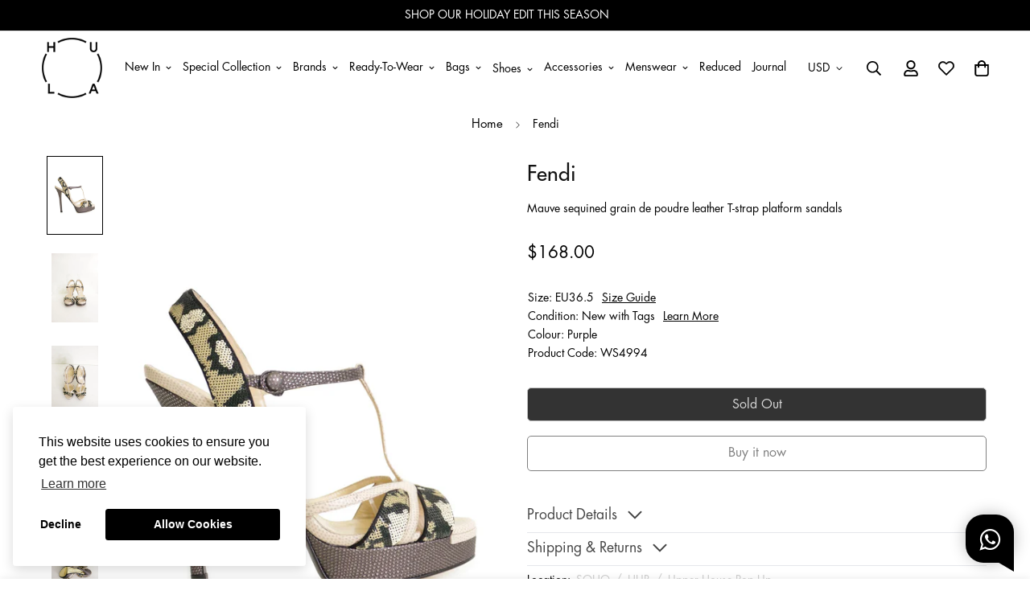

--- FILE ---
content_type: text/html; charset=utf-8
request_url: https://thehula.com/en-us/products/fendi-pumps-ws4994
body_size: 67997
content:

<!doctype html>
<html
  class="no-js supports-no-cookies"
  lang="en"
  style="--sf-page-opacity: 0;"
  data-template="product"
  
>
<head><meta charset="utf-8">
	<meta http-equiv="X-UA-Compatible" content="IE=edge">
	<meta name="viewport" content="width=device-width, initial-scale=1, maximum-scale=1.0, user-scalable=0">
	<meta name="theme-color" content="#000000">

  <link rel="canonical" href="https://thehula.com/en-us/products/fendi-pumps-ws4994"><link rel="preload" as="style" href="//thehula.com/cdn/shop/t/5/assets/product-template.css?v=19928395673412475001663298894"><link rel="preload" as="style" href="//thehula.com/cdn/shop/t/5/assets/theme.css?v=150016010012952243041735004091">


<link rel="dns-prefetch" href="https://thehula.com/en-us/products/fendi-pumps-ws4994" crossorigin>
<link rel="dns-prefetch" href="https://cdn.shopify.com" crossorigin>
<link rel="preconnect" href="https://thehula.com/en-us/products/fendi-pumps-ws4994" crossorigin>
<link rel="preconnect" href="https://cdn.shopify.com" crossorigin> 
<link rel="preload" as="style" href="//thehula.com/cdn/shop/t/5/assets/chunk.css?v=50076349016100450991668661227">
<link rel="preload" as="style" href="//thehula.com/cdn/shop/t/5/assets/custom.css?v=105997007003712207781658812303">
<link rel="preload" as="script" href="//thehula.com/cdn/shop/t/5/assets/app.js?v=101942180348189419091753670017">
<link rel="preload" as="script" href="//thehula.com/cdn/shop/t/5/assets/foxkit-app.min.js?v=45115854609008655371658812292">
<link rel="preload" as="script" href="//thehula.com/cdn/shop/t/5/assets/lazysizes.min.js?v=49047110623560880631658812299">

  <link rel="shortcut icon" href="//thehula.com/cdn/shop/files/hula_logo_favicon_32x32.png?v=1686041198" type="image/png"><title>Fendi | Pumps</title><meta name="description" content="Mauve sequined grain de poudre leather T-strap platform sandals">
<meta property="og:site_name" content="HULA">
<meta property="og:url" content="https://thehula.com/en-us/products/fendi-pumps-ws4994">
<meta property="og:title" content="Fendi | Pumps">
<meta property="og:type" content="product">
<meta property="og:description" content="Mauve sequined grain de poudre leather T-strap platform sandals"><meta property="og:image" content="http://thehula.com/cdn/shop/files/u2693_ws4994_fendi_1.jpg?v=1722465579">
<meta property="og:image:secure_url" content="https://thehula.com/cdn/shop/files/u2693_ws4994_fendi_1.jpg?v=1722465579">
<meta property="og:image:width" content="920">
<meta property="og:image:height" content="1380"><meta property="og:price:amount" content="168.00">
<meta property="og:price:currency" content="USD"><meta name="twitter:card" content="summary_large_image">
<meta name="twitter:title" content="Fendi | Pumps">
<meta name="twitter:description" content="Mauve sequined grain de poudre leather T-strap platform sandals">

<style media="print" id="mn-font-style">
  @font-face {  font-family: SF-Heading-font;  font-weight:https://cdn.shopify.com/s/files/1/0616/2317/3281/files/Futura_Medium.otf?v=1756968341;  src: url(https://cdn.shopify.com/s/files/1/0616/2317/3281/files/Futura_Medium.otf?v=1756968341);  font-display: swap;}:root {  --font-stack-header: SF-Heading-font;  --font-weight-header: 500;}@font-face {  font-family: SF-Body-font;  font-weight:https://cdn.shopify.com/s/files/1/0616/2317/3281/files/Futura_Book.otf?v=1756969122;  src: url(https://cdn.shopify.com/s/files/1/0616/2317/3281/files/Futura_Book.otf?v=1756969122);  font-display: swap;}:root {  --font-stack-body: 'SF-Body-font';  --font-weight-body: 500;;}
</style>

  <style media="print" id="mn-critical-css">
  html{font-size:calc(var(--font-base-size,16) * 1px)}body{font-family:var(--font-stack-body)!important;font-weight:var(--font-weight-body);font-style:var(--font-style-body);color:var(--color-body-text);font-size:calc(var(--font-base-size,16) * 1px);line-height:calc(var(--base-line-height) * 1px);scroll-behavior:smooth}body .h1,body .h2,body .h3,body .h4,body .h5,body .h6,body h1,body h2,body h3,body h4,body h5,body h6{font-family:var(--font-stack-header);font-weight:var(--font-weight-header);font-style:var(--font-style-header);color:var(--color-heading-text);line-height:normal}body .h1,body h1{font-size:calc(((var(--font-h1-mobile))/ (var(--font-base-size))) * 1rem)}body .h2,body h2{font-size:calc(((var(--font-h2-mobile))/ (var(--font-base-size))) * 1rem)}body .h3,body h3{font-size:calc(((var(--font-h3-mobile))/ (var(--font-base-size))) * 1rem)}body .h4,body h4{font-size:calc(((var(--font-h4-mobile))/ (var(--font-base-size))) * 1rem)}body .h5,body h5{font-size:calc(((var(--font-h5-mobile))/ (var(--font-base-size))) * 1rem)}body .h6,body h6{font-size:calc(((var(--font-h6-mobile))/ (var(--font-base-size))) * 1rem);line-height:1.4}@media only screen and (min-width:768px){body .h1,body h1{font-size:calc(((var(--font-h1-desktop))/ (var(--font-base-size))) * 1rem)}body .h2,body h2{font-size:calc(((var(--font-h2-desktop))/ (var(--font-base-size))) * 1rem)}body .h3,body h3{font-size:calc(((var(--font-h3-desktop))/ (var(--font-base-size))) * 1rem)}body .h4,body h4{font-size:calc(((var(--font-h4-desktop))/ (var(--font-base-size))) * 1rem)}body .h5,body h5{font-size:calc(((var(--font-h5-desktop))/ (var(--font-base-size))) * 1rem)}body .h6,body h6{font-size:calc(((var(--font-h6-desktop))/ (var(--font-base-size))) * 1rem)}}.swiper-wrapper{display:flex}.swiper-container:not(.swiper-container-initialized) .swiper-slide{width:calc(100% / var(--items,1));flex:0 0 auto}@media (max-width:1023px){.swiper-container:not(.swiper-container-initialized) .swiper-slide{min-width:40vw;flex:0 0 auto}}@media (max-width:767px){.swiper-container:not(.swiper-container-initialized) .swiper-slide{min-width:66vw;flex:0 0 auto}}.opacity-0{opacity:0}.opacity-100{opacity:1!important;}.placeholder-background{position:absolute;top:0;right:0;bottom:0;left:0;pointer-events:none}.placeholder-background--animation{background-color:#000;animation:placeholder-background-loading 1.5s infinite linear}[data-image-loading]{position:relative}[data-image-loading]:after{content:'';background-color:#000;animation:placeholder-background-loading 1.5s infinite linear;position:absolute;top:0;left:0;width:100%;height:100%;z-index:1}[data-image-loading] img.lazyload{opacity:0}[data-image-loading] img.lazyloaded{opacity:1}.no-js [data-image-loading]{animation-name:none}.lazyload--fade-in{opacity:0;transition:.25s all}.lazyload--fade-in.lazyloaded{opacity:1}@media (min-width:768px){.hidden.md\:block{display:block!important}.hidden.md\:flex{display:flex!important}.hidden.md\:grid{display:grid!important}}@media (min-width:1024px){.hidden.lg\:block{display:block!important}.hidden.lg\:flex{display:flex!important}.hidden.lg\:grid{display:grid!important}}@media (min-width:1280px){.hidden.xl\:block{display:block!important}.hidden.xl\:flex{display:flex!important}.hidden.xl\:grid{display:grid!important}}

  h1, .h1,
  h2, .h2,
  h3, .h3,
  h4, .h4,
  h5, .h5,
  h6, .h6 {
    letter-spacing: 0px;
  }
</style>

  <script>
  function _debounce(e,t=300){let n;return(...o)=>{clearTimeout(n),n=setTimeout((()=>e.apply(this,o)),t)}}try{window.MinimogSettings=window.MinimogSettings||{},window.___mnag="userA"+(window.___mnag1||"")+"gent";var _mh=document.querySelector("header.sf-header__mobile"),_dh=document.querySelector("header.sf-header__desktop"),_innerWidth=window.innerWidth;function _shh(){_mh&&_dh||(_mh=document.querySelector("header.sf-header__mobile"),_dh=document.querySelector("header.sf-header__desktop"));var e=window.innerWidth<1024?_mh:_dh;e&&(document.documentElement.style.setProperty("--sf-header-height",e.offsetHeight+"px"),window.MinimogSettings.headerHeight=e.offsetHeight)}function _stbh(){var e=document.querySelector(".sf-topbar");e&&(document.documentElement.style.setProperty("--sf-topbar-height",e.offsetHeight+"px"),window.MinimogSettings.topbarHeight=e.offsetHeight)}function _sah(){var e=document.querySelector(".announcement-bar");e&&(document.documentElement.style.setProperty("--sf-announcement-height",e.offsetHeight+"px"),window.MinimogSettings.topbarHeight=e.offsetHeight)}function _smcp(){var e=document.documentElement.dataset.template;window.innerWidth>=1024?_dh&&"true"===_dh.dataset.transparent&&("index"!==e&&"collection"!==e||document.documentElement.style.setProperty("--main-content-padding-top","0px")):document.documentElement.style.removeProperty("--main-content-padding-top")}function _csh(){_shh(),_stbh(),_sah(),_smcp()}function _sp(){var e=0;window.requestAnimationFrame((function t(){_shh(),_stbh(),_sah(),_smcp(),++e<10&&window.requestAnimationFrame(t)}));var t=document.querySelector(".sf-header");t&&t.classList.add("opacity-100"),document.documentElement.style.setProperty("--sf-page-opacity","1")}window.addEventListener("resize",_debounce(_csh,1e3)),document.documentElement.className=document.documentElement.className.replace("supports-no-cookies","supports-cookies").replace("no-js","js")}catch(e){console.warn("Failed to execute critical scripts",e)}try{var _nu=navigator[window.___mnag],_psas=[{b:"ome-Li",c:"ghth",d:"ouse",a:"Chr"},{d:"hts",a:"Sp",c:"nsig",b:"eed I"},{b:" Lin",d:"6_64",a:"X11;",c:"ux x8"}];function __fn(e){return Object.keys(_psas[e]).sort().reduce((function(t,n){return t+_psas[e][n]}),"")}var __isPSA=_nu.indexOf(__fn(0))>-1||_nu.indexOf(__fn(1))>-1||_nu.indexOf(__fn(2))>-1;window.___mnag="!1",_psas=null}catch(e){__isPSA=!1,_psas=null;window.___mnag="!1"}function _sli(){Array.from(document.querySelectorAll("img")).splice(0,10).forEach((function(e){e.dataset.src&&(e.src=e.dataset.src.replace("_{width}x","_200x"),e.style.opacity=1)})),Array.from(document.querySelectorAll(".lazyload[data-bg]")).splice(0,5).forEach((function(e){e.dataset.bg&&(e.style.backgroundImage="url("+e.dataset.bg+")",e.style.backgroundSize="cover")}))}function afnc(){var e=document.getElementById("mn-critical-css"),t=document.getElementById("mn-font-style");e&&(e.media="all"),t&&(t.media="all")}function __as(e){e.rel="stylesheet",e.media="all",e.removeAttribute("onload")}function __otsl(e){__as(e),"loading"!==document.readyState?_sp():document.addEventListener("DOMContentLoaded",_sp)}function __ocsl(e){__isPSA||__as(e)}document.addEventListener("DOMContentLoaded",(function(){function e(e){var t=e.dataset.imageLoading?e:e.closest("[data-image-loading]");t&&t.removeAttribute("data-image-loading")}__isPSA?"loading"!==document.readyState?_sli():document.addEventListener("DOMContentLoaded",_sli):(document.addEventListener("lazyloaded",(function(t){var n=t.target;if(e(n),n.dataset.bgset){var o=n.querySelector(".lazyloaded");o&&(n.setAttribute("alt",n.dataset.alt||"lazysize-img"),n.setAttribute("src",o.dataset.src||n.dataset.bg||""))}})),document.querySelectorAll(".lazyloaded").forEach(e))})),__isPSA||afnc(),window.__isPSA=__isPSA;
</script>

  <style data-shopify>:root {		/* BODY */		--base-line-height: 18;		/* PRIMARY COLORS */		--color-primary: #000000;		--plyr-color-main: #000000;		--color-primary-darker: #333333;		/* TEXT COLORS */		--color-body-text: #000000;		--color-heading-text: #000000;		--color-sub-text: #121212;		--color-text-link: #000000;		--color-text-link-hover: #999999;		/* BUTTON COLORS */		--color-btn-bg:  #000000;		--color-btn-bg-hover: #000000;		--color-btn-text: #ffffff;		--color-btn-text-hover: #ffffff;    --color-btn-secondary-border: #000000;    --color-btn-secondary-text: #000000;		--btn-letter-spacing: 0px;		--btn-border-radius: 5px;		--btn-border-width: 1px;		--btn-line-height: 23px;				/* PRODUCT COLORS */		--product-title-color: #121212;		--product-sale-price-color: #666666;		--product-regular-price-color: #000000;		--product-type-color: #737373;		--product-desc-color: #000000;		/* TOPBAR COLORS */		--color-topbar-background: #ffffff;		--color-topbar-text: #000000;		/* MENU BAR COLORS */		--color-menu-background: #000000;		--color-menu-text: #f8f8f8;		/* BORDER COLORS */		--color-border: #dedede;		/* FOOTER COLORS */		--color-footer-text: #ffffff;		--color-footer-subtext: #ffffff;		--color-footer-background: #121212;		--color-footer-link: #ffffff;		--color-footer-link-hover: #ffffff;		--color-footer-background-mobile: #121212;		/* FOOTER BOTTOM COLORS */		--color-footer-bottom-text: #121212;		--color-footer-bottom-background: #ffffff;		--color-footer-bottom-background-mobile: #ffffff;		/* HEADER */		--color-header-text: #000000;		--color-header-transparent-text: #000000;		--color-main-background: #ffffff;		--color-field-background: #ffffff;		--color-header-background: #ffffff;		--color-cart-wishlist-count: #ffffff;		--bg-cart-wishlist-count: #121212;		--swatch-item-background-default: #f7f8fa;		--text-gray-400: #777777;		--text-gray-9b: #9b9b9b;		--text-black: #000000;		--text-white: #ffffff;		--bg-gray-400: #f7f8fa;		--bg-black: #000000;		--rounded-full: 9999px;		--border-color-1: #eeeeee;		--border-color-2: #b2b2b2;		--border-color-3: #d2d2d2;		--border-color-4: #737373;		--color-secondary: #666666;		--color-success: #3a8735;		--color-warning: #ff706b;		--color-info: #959595;		--color-disabled: #cecece;		--bg-disabled: #f7f7f7;		--bg-hover: #737373;		--bg-color-tooltip: #000000;		--text-color-tooltip: #ffffff;		--color-image-overlay: #000000;		--opacity-image-overlay: 0.2;		--theme-shadow: 0 5px 15px 0 rgba(0, 0, 0, 0.07);    --arrow-select-box: url(//thehula.com/cdn/shop/t/5/assets/ar-down.svg?v=92728264558441377851658812297);		/* FONT SIZES */		--font-base-size: 14;		--font-btn-size: 16px;		--font-btn-weight: 500;		--font-h1-desktop: 33;		--font-h1-mobile: 31;		--font-h2-desktop: 26;		--font-h2-mobile: 23;		--font-h3-desktop: 19;		--font-h3-mobile: 17;		--font-h4-desktop: 17;		--font-h4-mobile: 15;		--font-h5-desktop: 14;		--font-h5-mobile: 13;		--font-h6-desktop: 13;		--font-h6-mobile: 12;    --arrow-down-url: url(//thehula.com/cdn/shop/t/5/assets/arrow-down.svg?v=157552497485556416461658812299);    --arrow-down-white-url: url(//thehula.com/cdn/shop/t/5/assets/arrow-down-white.svg?v=70535736727834135531658812297);    --product-title-line-clamp: unset	}
</style><link media="print" onload="this.media = 'all'" rel="stylesheet" href="//thehula.com/cdn/shop/t/5/assets/product-template.css?v=19928395673412475001663298894"><link as="style" rel="preload" href="//thehula.com/cdn/shop/t/5/assets/theme.css?v=150016010012952243041735004091" onload="__otsl(this)">
<link as="style" rel="preload" href="//thehula.com/cdn/shop/t/5/assets/chunk.css?v=50076349016100450991668661227" onload="__ocsl(this)">
<link type="text/css" href="//thehula.com/cdn/shop/t/5/assets/custom.css?v=105997007003712207781658812303" rel="stylesheet">

<style data-shopify>body {
    --container-width: 1200;
    --fluid-container-width: 1620px;
    --fluid-container-offset: 65px;
    background-color: #ffffff;
  }
  [style*="--aspect-ratio"]:before {
    padding-top: calc(100% / (0.0001 + var(--aspect-ratio, 16/9)));
  }.sf-menu-submenu__title{  color:#121212;  font-Size:18px;}.sf-sub-menu__link {   color:#121212}  .seller_product_grid .product-name{  color:var(--product-title-color,#000);  font-Size:1.125rem;  line-height: 1.75rem;}  .sf__footer-block-title {  font-size: 20px}  .returnsPortal_btn{  display:block;  width: fit-content;}  .ReturnGO_Title-module_title span{  font-size: 31.5px;  font-family: Futura,sans-serif;  font-weight:500;}.prod__tag-new {  background-color: #000000;}/* hide filter if there is only one option */.sf__accordion-item:has(li:only-child) {  display: none;}ul[data-id="Category"],ul[data-id="Condition"],ul[data-id="Size"],ul[data-id="Clothing Size"],ul[data-id="Shoe Size"],ul[data-id="Accessory Size"],ul[data-id="Bag Size"] {  display:flex;  flex-direction: column;}/*   -----CategoryOrder----- */  .sf__accordion-content li[id='Clothing'] { order: 0; }  .sf__accordion-content li[id='Shoes'] { order: 1; }  .sf__accordion-content li[id='Bags'] { order: 2; }  .sf__accordion-content li[id='Accessories'] { order: 3; }/*   -----ConditionOrder----- */.sf__accordion-content li[id='New'] { order: 0; }  .sf__accordion-content li[id='New with Tags'] { order: 1; }  .sf__accordion-content li[id='Never Worn'] { order: 2; }  .sf__accordion-content li[id='Hardly Worn'] { order: 3; }  .sf__accordion-content li[id='Worn'] { order: 4; }  .sf__accordion-content li[id='Well Loved'] { order: 5; }  .sf__accordion-content li[id='Vintage'] { order: 6; }                       /*   -----SizeOrder----- */  .sf__accordion-content li[id='XXXS'] { order: 0; }  .sf__accordion-content li[id='XXS'] { order: 1; }  .sf__accordion-content li[id='XS'] { order: 2; }  .sf__accordion-content li[id='S'] { order: 3; }  .sf__accordion-content li[id='M'] { order: 4; }  .sf__accordion-content li[id='L'] { order: 5; }  .sf__accordion-content li[id='XL'] { order: 6; }  .sf__accordion-content li[id='XXL'] { order: 7; }  .sf__accordion-content li[id='XXXL'] { order: 8; }  .sf__accordion-content li[id='One Size'] { order: 9; }      /* ----HiddenOrder----- */.sf__sortmb-list li[data-item="skip"]{ display: none; }  .sf__sortmb-list li[data-item="Featured"]{ display: none; }  /*   li[id='0']{ display: none; }  li[id='1']{ display: none; }  li[id='2']{ display: none; }  li[id='3']{ display: none; }  li[id='4']{ display: none; }  li[id='XS/P']{ display: none; }  li[id='MINI']{ display: none; } */  @media (max-width: 480px) {  .account-nav{    width: 33.333333%;  }}  .collection-margin .section-my {  margin-bottom: 0px;}.collection-cta-margin .section-my {  margin-top: 0px;}.collection-cta-margin .sf-custom__text-cta {  margin-top: 10px;}   .swym-ui-components, .swym-ui-component, .swym-ui-components *, .swym-ui-component * {   font-family: Futura, sans-serif !important;}  .swym-button.swym-add-to-wishlist-view-product {  position: absolute;  right: 0;  z-index: 10;  font-size: 20px !important;}  #express-checkout-wallets-wrapper button[aria-label="Apple Pay"],div[role="button"][data-testid="ApplePay-button"] {  height: 42.5px !important;}#express-checkout-wallets-wrapper button[aria-label="Google Pay"],div[role="button"][data-testid="GooglePay-button"] {  height: 42.5px !important;}#shop-hcaptcha-badge-container {  display: none!important;}.notification.warning {  background: none;}
</style>

  

  
  <script>window.performance && window.performance.mark && window.performance.mark('shopify.content_for_header.start');</script><meta name="facebook-domain-verification" content="bd4s4afjm5w3i9118jb4chkowufwim">
<meta id="shopify-digital-wallet" name="shopify-digital-wallet" content="/61623173281/digital_wallets/dialog">
<meta name="shopify-checkout-api-token" content="d8cac4c3de5e794bd81f7e1eb5013961">
<link rel="alternate" hreflang="x-default" href="https://thehula.com/products/fendi-pumps-ws4994">
<link rel="alternate" hreflang="en" href="https://thehula.com/products/fendi-pumps-ws4994">
<link rel="alternate" hreflang="en-AU" href="https://thehula.com/en-au/products/fendi-pumps-ws4994">
<link rel="alternate" hreflang="en-JP" href="https://thehula.com/en-jp/products/fendi-pumps-ws4994">
<link rel="alternate" hreflang="en-SG" href="https://thehula.com/en-sg/products/fendi-pumps-ws4994">
<link rel="alternate" hreflang="en-GB" href="https://thehula.com/en-gb/products/fendi-pumps-ws4994">
<link rel="alternate" hreflang="en-US" href="https://thehula.com/en-us/products/fendi-pumps-ws4994">
<link rel="alternate" type="application/json+oembed" href="https://thehula.com/en-us/products/fendi-pumps-ws4994.oembed">
<script async="async" src="/checkouts/internal/preloads.js?locale=en-US"></script>
<script id="apple-pay-shop-capabilities" type="application/json">{"shopId":61623173281,"countryCode":"HK","currencyCode":"USD","merchantCapabilities":["supports3DS"],"merchantId":"gid:\/\/shopify\/Shop\/61623173281","merchantName":"HULA","requiredBillingContactFields":["postalAddress","email","phone"],"requiredShippingContactFields":["postalAddress","email","phone"],"shippingType":"shipping","supportedNetworks":["visa","masterCard","amex"],"total":{"type":"pending","label":"HULA","amount":"1.00"},"shopifyPaymentsEnabled":true,"supportsSubscriptions":true}</script>
<script id="shopify-features" type="application/json">{"accessToken":"d8cac4c3de5e794bd81f7e1eb5013961","betas":["rich-media-storefront-analytics"],"domain":"thehula.com","predictiveSearch":true,"shopId":61623173281,"locale":"en"}</script>
<script>var Shopify = Shopify || {};
Shopify.shop = "hula-dev.myshopify.com";
Shopify.locale = "en";
Shopify.currency = {"active":"USD","rate":"0.130815"};
Shopify.country = "US";
Shopify.theme = {"name":"shopify_hula\/main","id":130807234721,"schema_name":"Minimog - OS 2.0","schema_version":"2.5.0","theme_store_id":null,"role":"main"};
Shopify.theme.handle = "null";
Shopify.theme.style = {"id":null,"handle":null};
Shopify.cdnHost = "thehula.com/cdn";
Shopify.routes = Shopify.routes || {};
Shopify.routes.root = "/en-us/";</script>
<script type="module">!function(o){(o.Shopify=o.Shopify||{}).modules=!0}(window);</script>
<script>!function(o){function n(){var o=[];function n(){o.push(Array.prototype.slice.apply(arguments))}return n.q=o,n}var t=o.Shopify=o.Shopify||{};t.loadFeatures=n(),t.autoloadFeatures=n()}(window);</script>
<script id="shop-js-analytics" type="application/json">{"pageType":"product"}</script>
<script defer="defer" async type="module" src="//thehula.com/cdn/shopifycloud/shop-js/modules/v2/client.init-shop-cart-sync_C5BV16lS.en.esm.js"></script>
<script defer="defer" async type="module" src="//thehula.com/cdn/shopifycloud/shop-js/modules/v2/chunk.common_CygWptCX.esm.js"></script>
<script type="module">
  await import("//thehula.com/cdn/shopifycloud/shop-js/modules/v2/client.init-shop-cart-sync_C5BV16lS.en.esm.js");
await import("//thehula.com/cdn/shopifycloud/shop-js/modules/v2/chunk.common_CygWptCX.esm.js");

  window.Shopify.SignInWithShop?.initShopCartSync?.({"fedCMEnabled":true,"windoidEnabled":true});

</script>
<script>(function() {
  var isLoaded = false;
  function asyncLoad() {
    if (isLoaded) return;
    isLoaded = true;
    var urls = ["https:\/\/static.returngo.ai\/master.returngo.ai\/returngo.min.js?shop=hula-dev.myshopify.com","https:\/\/app.adoric-om.com\/adoric.js?key=ec709c79fa705fd7767ab81bde2f4c0f\u0026shop=hula-dev.myshopify.com"];
    for (var i = 0; i < urls.length; i++) {
      var s = document.createElement('script');
      s.type = 'text/javascript';
      s.async = true;
      s.src = urls[i];
      var x = document.getElementsByTagName('script')[0];
      x.parentNode.insertBefore(s, x);
    }
  };
  if(window.attachEvent) {
    window.attachEvent('onload', asyncLoad);
  } else {
    window.addEventListener('load', asyncLoad, false);
  }
})();</script>
<script id="__st">var __st={"a":61623173281,"offset":28800,"reqid":"a1f5e0da-5b1c-4f37-ab7b-015f8ae7d722-1768633433","pageurl":"thehula.com\/en-us\/products\/fendi-pumps-ws4994","u":"55d8fbe5fd9a","p":"product","rtyp":"product","rid":7540981235873};</script>
<script>window.ShopifyPaypalV4VisibilityTracking = true;</script>
<script id="captcha-bootstrap">!function(){'use strict';const t='contact',e='account',n='new_comment',o=[[t,t],['blogs',n],['comments',n],[t,'customer']],c=[[e,'customer_login'],[e,'guest_login'],[e,'recover_customer_password'],[e,'create_customer']],r=t=>t.map((([t,e])=>`form[action*='/${t}']:not([data-nocaptcha='true']) input[name='form_type'][value='${e}']`)).join(','),a=t=>()=>t?[...document.querySelectorAll(t)].map((t=>t.form)):[];function s(){const t=[...o],e=r(t);return a(e)}const i='password',u='form_key',d=['recaptcha-v3-token','g-recaptcha-response','h-captcha-response',i],f=()=>{try{return window.sessionStorage}catch{return}},m='__shopify_v',_=t=>t.elements[u];function p(t,e,n=!1){try{const o=window.sessionStorage,c=JSON.parse(o.getItem(e)),{data:r}=function(t){const{data:e,action:n}=t;return t[m]||n?{data:e,action:n}:{data:t,action:n}}(c);for(const[e,n]of Object.entries(r))t.elements[e]&&(t.elements[e].value=n);n&&o.removeItem(e)}catch(o){console.error('form repopulation failed',{error:o})}}const l='form_type',E='cptcha';function T(t){t.dataset[E]=!0}const w=window,h=w.document,L='Shopify',v='ce_forms',y='captcha';let A=!1;((t,e)=>{const n=(g='f06e6c50-85a8-45c8-87d0-21a2b65856fe',I='https://cdn.shopify.com/shopifycloud/storefront-forms-hcaptcha/ce_storefront_forms_captcha_hcaptcha.v1.5.2.iife.js',D={infoText:'Protected by hCaptcha',privacyText:'Privacy',termsText:'Terms'},(t,e,n)=>{const o=w[L][v],c=o.bindForm;if(c)return c(t,g,e,D).then(n);var r;o.q.push([[t,g,e,D],n]),r=I,A||(h.body.append(Object.assign(h.createElement('script'),{id:'captcha-provider',async:!0,src:r})),A=!0)});var g,I,D;w[L]=w[L]||{},w[L][v]=w[L][v]||{},w[L][v].q=[],w[L][y]=w[L][y]||{},w[L][y].protect=function(t,e){n(t,void 0,e),T(t)},Object.freeze(w[L][y]),function(t,e,n,w,h,L){const[v,y,A,g]=function(t,e,n){const i=e?o:[],u=t?c:[],d=[...i,...u],f=r(d),m=r(i),_=r(d.filter((([t,e])=>n.includes(e))));return[a(f),a(m),a(_),s()]}(w,h,L),I=t=>{const e=t.target;return e instanceof HTMLFormElement?e:e&&e.form},D=t=>v().includes(t);t.addEventListener('submit',(t=>{const e=I(t);if(!e)return;const n=D(e)&&!e.dataset.hcaptchaBound&&!e.dataset.recaptchaBound,o=_(e),c=g().includes(e)&&(!o||!o.value);(n||c)&&t.preventDefault(),c&&!n&&(function(t){try{if(!f())return;!function(t){const e=f();if(!e)return;const n=_(t);if(!n)return;const o=n.value;o&&e.removeItem(o)}(t);const e=Array.from(Array(32),(()=>Math.random().toString(36)[2])).join('');!function(t,e){_(t)||t.append(Object.assign(document.createElement('input'),{type:'hidden',name:u})),t.elements[u].value=e}(t,e),function(t,e){const n=f();if(!n)return;const o=[...t.querySelectorAll(`input[type='${i}']`)].map((({name:t})=>t)),c=[...d,...o],r={};for(const[a,s]of new FormData(t).entries())c.includes(a)||(r[a]=s);n.setItem(e,JSON.stringify({[m]:1,action:t.action,data:r}))}(t,e)}catch(e){console.error('failed to persist form',e)}}(e),e.submit())}));const S=(t,e)=>{t&&!t.dataset[E]&&(n(t,e.some((e=>e===t))),T(t))};for(const o of['focusin','change'])t.addEventListener(o,(t=>{const e=I(t);D(e)&&S(e,y())}));const B=e.get('form_key'),M=e.get(l),P=B&&M;t.addEventListener('DOMContentLoaded',(()=>{const t=y();if(P)for(const e of t)e.elements[l].value===M&&p(e,B);[...new Set([...A(),...v().filter((t=>'true'===t.dataset.shopifyCaptcha))])].forEach((e=>S(e,t)))}))}(h,new URLSearchParams(w.location.search),n,t,e,['guest_login'])})(!0,!0)}();</script>
<script integrity="sha256-4kQ18oKyAcykRKYeNunJcIwy7WH5gtpwJnB7kiuLZ1E=" data-source-attribution="shopify.loadfeatures" defer="defer" src="//thehula.com/cdn/shopifycloud/storefront/assets/storefront/load_feature-a0a9edcb.js" crossorigin="anonymous"></script>
<script data-source-attribution="shopify.dynamic_checkout.dynamic.init">var Shopify=Shopify||{};Shopify.PaymentButton=Shopify.PaymentButton||{isStorefrontPortableWallets:!0,init:function(){window.Shopify.PaymentButton.init=function(){};var t=document.createElement("script");t.src="https://thehula.com/cdn/shopifycloud/portable-wallets/latest/portable-wallets.en.js",t.type="module",document.head.appendChild(t)}};
</script>
<script data-source-attribution="shopify.dynamic_checkout.buyer_consent">
  function portableWalletsHideBuyerConsent(e){var t=document.getElementById("shopify-buyer-consent"),n=document.getElementById("shopify-subscription-policy-button");t&&n&&(t.classList.add("hidden"),t.setAttribute("aria-hidden","true"),n.removeEventListener("click",e))}function portableWalletsShowBuyerConsent(e){var t=document.getElementById("shopify-buyer-consent"),n=document.getElementById("shopify-subscription-policy-button");t&&n&&(t.classList.remove("hidden"),t.removeAttribute("aria-hidden"),n.addEventListener("click",e))}window.Shopify?.PaymentButton&&(window.Shopify.PaymentButton.hideBuyerConsent=portableWalletsHideBuyerConsent,window.Shopify.PaymentButton.showBuyerConsent=portableWalletsShowBuyerConsent);
</script>
<script>
  function portableWalletsCleanup(e){e&&e.src&&console.error("Failed to load portable wallets script "+e.src);var t=document.querySelectorAll("shopify-accelerated-checkout .shopify-payment-button__skeleton, shopify-accelerated-checkout-cart .wallet-cart-button__skeleton"),e=document.getElementById("shopify-buyer-consent");for(let e=0;e<t.length;e++)t[e].remove();e&&e.remove()}function portableWalletsNotLoadedAsModule(e){e instanceof ErrorEvent&&"string"==typeof e.message&&e.message.includes("import.meta")&&"string"==typeof e.filename&&e.filename.includes("portable-wallets")&&(window.removeEventListener("error",portableWalletsNotLoadedAsModule),window.Shopify.PaymentButton.failedToLoad=e,"loading"===document.readyState?document.addEventListener("DOMContentLoaded",window.Shopify.PaymentButton.init):window.Shopify.PaymentButton.init())}window.addEventListener("error",portableWalletsNotLoadedAsModule);
</script>

<script type="module" src="https://thehula.com/cdn/shopifycloud/portable-wallets/latest/portable-wallets.en.js" onError="portableWalletsCleanup(this)" crossorigin="anonymous"></script>
<script nomodule>
  document.addEventListener("DOMContentLoaded", portableWalletsCleanup);
</script>

<link id="shopify-accelerated-checkout-styles" rel="stylesheet" media="screen" href="https://thehula.com/cdn/shopifycloud/portable-wallets/latest/accelerated-checkout-backwards-compat.css" crossorigin="anonymous">
<style id="shopify-accelerated-checkout-cart">
        #shopify-buyer-consent {
  margin-top: 1em;
  display: inline-block;
  width: 100%;
}

#shopify-buyer-consent.hidden {
  display: none;
}

#shopify-subscription-policy-button {
  background: none;
  border: none;
  padding: 0;
  text-decoration: underline;
  font-size: inherit;
  cursor: pointer;
}

#shopify-subscription-policy-button::before {
  box-shadow: none;
}

      </style>

<script>window.performance && window.performance.mark && window.performance.mark('shopify.content_for_header.end');</script>
  <link href="//cdnjs.cloudflare.com/ajax/libs/font-awesome/4.7.0/css/font-awesome.min.css" rel="stylesheet" type="text/css" media="all" />

                  <script src="//thehula.com/cdn/shop/t/5/assets/bss-file-configdata.js?v=19453381437224918031662115444" type="text/javascript"></script><script>
              if (typeof BSS_PL == 'undefined') {
                  var BSS_PL = {};
              }
              
              var bssPlApiServer = "https://product-labels-pro.bsscommerce.com";
              BSS_PL.customerTags = 'null';
              BSS_PL.configData = configDatas;
              BSS_PL.storeId = 26812;
              BSS_PL.currentPlan = "false";
              BSS_PL.storeIdCustomOld = "10678";
              BSS_PL.storeIdOldWIthPriority = "12200";
              BSS_PL.apiServerProduction = "https://product-labels-pro.bsscommerce.com";
              
              </script>
          <style>
.homepage-slideshow .slick-slide .bss_pl_img {
    visibility: hidden !important;
}
</style><script>function fixBugForStores($, BSS_PL, parent, page, htmlLabel) { return false;}</script>

<script>
	window.StoreCreditInit = {
		shop: 'hula-dev.myshopify.com',
		cashback_widget_status: 0
	}
</script>





<!-- Google Tag Manager -->
<script>(function(w,d,s,l,i){w[l]=w[l]||[];w[l].push({'gtm.start':
new Date().getTime(),event:'gtm.js'});var f=d.getElementsByTagName(s)[0],
j=d.createElement(s),dl=l!='dataLayer'?'&l='+l:'';j.async=true;j.src=
'https://www.googletagmanager.com/gtm.js?id='+i+dl;f.parentNode.insertBefore(j,f);
})(window,document,'script','dataLayer','GTM-WGMJF82L');</script>
<!-- End Google Tag Manager -->

<!-- Global site tag (gtag.js) - Google Ads: 863269359 -->
<script async src="https://www.googletagmanager.com/gtag/js?id=AW-863269359"></script>
<script>
  window.dataLayer = window.dataLayer || [];
  function gtag(){dataLayer.push(arguments);}
  gtag('js', new Date());

  gtag('config', 'AW-863269359', {'allow_enhanced_conversions': true});
</script>

<script type="text/javascript">
window.Trengo = window.Trengo || {};
window.Trengo.key = 'XkwgVYcc00MADoZTGBBG';
(function(d, script, t) {
    script = d.createElement('script');
    script.type = 'text/javascript';
    script.async = true;
    script.src = 'https://static.widget.trengo.eu/embed.js';
    d.getElementsByTagName('head')[0].appendChild(script);
}(document));
</script>

<!-- BEGIN app block: shopify://apps/klaviyo-email-marketing-sms/blocks/klaviyo-onsite-embed/2632fe16-c075-4321-a88b-50b567f42507 -->












  <script async src="https://static.klaviyo.com/onsite/js/UBPruE/klaviyo.js?company_id=UBPruE"></script>
  <script>!function(){if(!window.klaviyo){window._klOnsite=window._klOnsite||[];try{window.klaviyo=new Proxy({},{get:function(n,i){return"push"===i?function(){var n;(n=window._klOnsite).push.apply(n,arguments)}:function(){for(var n=arguments.length,o=new Array(n),w=0;w<n;w++)o[w]=arguments[w];var t="function"==typeof o[o.length-1]?o.pop():void 0,e=new Promise((function(n){window._klOnsite.push([i].concat(o,[function(i){t&&t(i),n(i)}]))}));return e}}})}catch(n){window.klaviyo=window.klaviyo||[],window.klaviyo.push=function(){var n;(n=window._klOnsite).push.apply(n,arguments)}}}}();</script>

  
    <script id="viewed_product">
      if (item == null) {
        var _learnq = _learnq || [];

        var MetafieldReviews = null
        var MetafieldYotpoRating = null
        var MetafieldYotpoCount = null
        var MetafieldLooxRating = null
        var MetafieldLooxCount = null
        var okendoProduct = null
        var okendoProductReviewCount = null
        var okendoProductReviewAverageValue = null
        try {
          // The following fields are used for Customer Hub recently viewed in order to add reviews.
          // This information is not part of __kla_viewed. Instead, it is part of __kla_viewed_reviewed_items
          MetafieldReviews = {};
          MetafieldYotpoRating = null
          MetafieldYotpoCount = null
          MetafieldLooxRating = null
          MetafieldLooxCount = null

          okendoProduct = null
          // If the okendo metafield is not legacy, it will error, which then requires the new json formatted data
          if (okendoProduct && 'error' in okendoProduct) {
            okendoProduct = null
          }
          okendoProductReviewCount = okendoProduct ? okendoProduct.reviewCount : null
          okendoProductReviewAverageValue = okendoProduct ? okendoProduct.reviewAverageValue : null
        } catch (error) {
          console.error('Error in Klaviyo onsite reviews tracking:', error);
        }

        var item = {
          Name: "[WS4994] Fendi | High heel sandals",
          ProductID: 7540981235873,
          Categories: ["High heel sandals","JP10% Discount Collection","UH1500"],
          ImageURL: "https://thehula.com/cdn/shop/files/u2693_ws4994_fendi_1_grande.jpg?v=1722465579",
          URL: "https://thehula.com/en-us/products/fendi-pumps-ws4994",
          Brand: "cxfg12345",
          Price: "$168.00",
          Value: "168.00",
          CompareAtPrice: "$0.00"
        };
        _learnq.push(['track', 'Viewed Product', item]);
        _learnq.push(['trackViewedItem', {
          Title: item.Name,
          ItemId: item.ProductID,
          Categories: item.Categories,
          ImageUrl: item.ImageURL,
          Url: item.URL,
          Metadata: {
            Brand: item.Brand,
            Price: item.Price,
            Value: item.Value,
            CompareAtPrice: item.CompareAtPrice
          },
          metafields:{
            reviews: MetafieldReviews,
            yotpo:{
              rating: MetafieldYotpoRating,
              count: MetafieldYotpoCount,
            },
            loox:{
              rating: MetafieldLooxRating,
              count: MetafieldLooxCount,
            },
            okendo: {
              rating: okendoProductReviewAverageValue,
              count: okendoProductReviewCount,
            }
          }
        }]);
      }
    </script>
  




  <script>
    window.klaviyoReviewsProductDesignMode = false
  </script>







<!-- END app block --><!-- BEGIN app block: shopify://apps/sami-b2b-lock/blocks/app-embed/8d86a3b4-97b3-44ab-adc1-ec01c5a89da9 -->
 


  <script>

    window.Samita = window.Samita || {}
    Samita.SamitaLocksAccessParams = Samita.SamitaLocksAccessParams || {}
    Samita.SamitaLocksAccessParams.settings =  {"general":{"price_atc":"plain_text","effect_button":"ripple","lock_image_url":"https://cdn.shopify.com/shopifycloud/web/assets/v1/vite/client/en/assets/ineligible404Illustration-DJzlZ34NTBCz.svg","collectFeedback":true,"limit_collections":false,"placeholder_message":true,"placeholder_templateLock":true},"template":{"text_color":"#000","btn_bg_color":"#7396a2","bg_placeholder":"#f3f3f3","btn_text_color":"#ffffff","bg_notification":"#fff","input_box_shadow":"#ccc","plain_text_color":"#230d0d","color_placeholder":"#000","button_priceAtc_bg":"#5487a0","input_passcode_color":"#000","button_priceAtc_color":"#fff","input_passcode_background":"#ffffff"}};
    Samita.SamitaLocksAccessParams.locks =  [{"access":0,"id":38255,"resources_conditional":{"type":["customers"],"customer":{"logic":[[{"type":"tagged_with","value":"NEW_IN_VIP"}]],"source":"rules","listManual":[]},"passcode":{"code":null,"message":null,"listCode":[]},"redirect":{"url":"https://thehula.com/collections/new-in-1","type":"url"},"secretLink":{"code":[],"links":[],"message":null,"resources":"products"}},"advanced":{"dataRange":{"active":false},"integrationForm":{"active":false,"shortcode":null},"formRequestAccess":{"active":false}},"resources_lock":{"url":"/collections/new-in","page":[],"type":"url","blogs":{"active":"blogs","selectedBlogs":[],"selectedArticles":[]},"exclude":{"url":[],"active":false},"setting":["all"],"hideList":true,"products":[],"PreviewLink":"https://hula-dev.myshopify.com","collections":{"294306611361":"collections"},"grandAccess":{"time":1,"interval":"hour"},"limitProduct":"manual","allowHomePage":true},"status":1},{"access":1,"id":37827,"resources_conditional":{"type":["customers"],"customer":{"logic":[[{"type":"tagged_with","value":"NEW_IN_VIP"}]],"source":"rules","listManual":[]},"passcode":{"code":null,"message":null,"listCode":[]},"redirect":{"url":"https://thehula.com/collections/new-in","type":["login"]},"secretLink":{"code":[],"links":[],"message":null,"resources":"products"}},"advanced":{"dataRange":{"active":false},"integrationForm":{"active":false,"shortcode":null},"formRequestAccess":{"active":false}},"resources_lock":{"url":"/collections/new-in-1","page":[],"type":"url","blogs":{"active":"blogs","selectedBlogs":[],"selectedArticles":[]},"exclude":{"url":[],"active":false},"setting":["all","price","atc"],"hideList":true,"products":[],"PreviewLink":"https://hula-dev.myshopify.com","collections":{"310632939681":"collections"},"grandAccess":{"time":1,"interval":"hour"},"limitProduct":"manual","allowHomePage":true},"status":1}];
    Samita.SamitaLocksAccessParams.themeStoreId = Shopify.theme.theme_store_id;
    Samita.SamitaLocksAccessParams.ShopUrl = Shopify.shop;
    Samita.SamitaLocksAccessParams.features =  {"conditions_specific_products":-1,"isCreateAbleLock":true,"number_lock_to_add":-1,"login_to_view_products":true,"login_to_view_pages":true,"login_to_view_urls":true,"login_to_view_blogs":true,"login_to_view_collections":true,"login_to_view_whole_websites":true,"password_protect_pages_with_locks":true,"add_multiple_passcode":true,"secret_link_view_page":true,"exclude_specific_URLs":true,"login_view_price":true,"hide_product_and_collection":true,"hide_add_to_cart_price_and_btn":true,"redirect_to_any_page_url":true,"hide_price_on_gg_search":true,"select_blog_article_to_lock":true,"select_customer_for_lock":true,"exclude_product":true,"request_access":true,"integrateApp":true,"date_range":true,"country_restriction":true,"available_languages":true,"lock_variants":true,"checkout_lock":true};
    Samita.SamitaLocksAccessParams.themeInfo  = [{"id":132763680929,"name":"Copy of shopify_hula/main","role":"unpublished","theme_store_id":null,"selected":false,"theme_name":"Minimog - OS 2.0","theme_version":"2.5.0"},{"id":140167970977,"name":"shopify_hula/feature/HL-602","role":"unpublished","theme_store_id":null,"selected":false,"theme_name":"Minimog - OS 2.0","theme_version":"2.5.0"},{"id":143049457825,"name":"Copy of shopify_hula/main (TF)","role":"unpublished","theme_store_id":null,"selected":false,"theme_name":"Minimog - OS 2.0","theme_version":"2.5.0"},{"id":143261892769,"name":"Copy of shopify_hula/main","role":"unpublished","theme_store_id":null,"selected":false,"theme_name":"Minimog - OS 2.0","theme_version":"2.5.0"},{"id":143262285985,"name":"shopify_hula/feature/HL-841","role":"unpublished","theme_store_id":null,"selected":false,"theme_name":"Minimog - OS 2.0","theme_version":"2.5.0"},{"id":130679636129,"name":"MINIMOG v2.5.0 (07/14) - Women wears","role":"demo","theme_store_id":null,"selected":false},{"id":130753855649,"name":"Minimog-2.5.0","role":"unpublished","theme_store_id":null,"selected":false,"theme_name":"Minimog - OS 2.0","theme_version":"2.5.0"},{"id":130807234721,"name":"shopify_hula/main","role":"main","theme_store_id":null,"selected":true,"theme_name":"Minimog - OS 2.0","theme_version":"2.5.0"},{"id":132281499809,"name":"NEVER DELETE - Theme for Bloggle app","role":"unpublished","theme_store_id":null,"selected":false},{"id":132318003361,"name":"Zapiet - shopify_hula/main","role":"unpublished","theme_store_id":null,"selected":false,"theme_name":"Minimog - OS 2.0","theme_version":"2.5.0"},{"id":132364075169,"name":"Copy of shopify_hula/main","role":"unpublished","theme_store_id":null,"selected":false,"theme_name":"Minimog - OS 2.0","theme_version":"2.5.0"},{"id":132471488673,"name":"Dawn","role":"unpublished","theme_store_id":887,"selected":false,"theme_name":"Dawn","theme_version":"9.0.0"}];
    Samita.SamitaLocksAccessParams.appUrl = "https:\/\/lock.samita.io";
    Samita.SamitaLocksAccessParams.selector = {};
    Samita.SamitaLocksAccessParams.translation = {"default":{"general":{"Back":"Back","Submit":"Submit","Enter_passcode":"Enter passcode","Passcode_empty":"Passcode cant be empty !!","secret_lock_atc":"You cannot see the add to cart of this product !!","title_linkScret":"The link is locked !!","customer_lock_atc":"Button add to cart has been lock !!","secret_lock_price":"You cannot see the price of this product !!","Login_to_see_price":"Login to see price","Passcode_incorrect":"Passcode is incorrect !!","customer_lock_price":"Price had been locked !!","Login_to_Add_to_cart":"Login to Add to cart","notification_linkScret":"resource accessible only with secret link","This_resource_has_been_locked":"This resource has been locked","please_enter_passcode_to_unlock":"Please enter your passcode to unlock this resource"}}};
    Samita.SamitaLocksAccessParams.locale = "en";
    Samita.SamitaLocksAccessParams.current_locale = "en";
    Samita.SamitaLocksAccessParams.ListHandle = [];
    Samita.SamitaLocksAccessParams.ProductsLoad = [];
    Samita.SamitaLocksAccessParams.proxy_url = "/apps/samita-lock"
    Samita.SamitaLocksAccessParams.tokenStorefrontSamiLock = "58d3907cbfea8fda843e704e54d794ee";

    if(window?.Shopify?.designMode){
        window.Samita.SamitaLocksAccessParams.locks = [];
    }

    
      document.querySelector('html').classList.add('smt-loadding');
    

    
    

    

    


    Samita.SamitaLocksAccessParams.product ={"id":7540981235873,"title":"[WS4994] Fendi | High heel sandals","handle":"fendi-pumps-ws4994","description":"\u003cp\u003eMauve sequined grain de poudre leather T-strap platform sandals\u003c\/p\u003e","published_at":"2022-06-30T21:18:28+08:00","created_at":"2022-09-17T17:05:39+08:00","vendor":"cxfg12345","type":"High heel sandals","tags":["brand_Fendi","live_202206"],"price":16800,"price_min":16800,"price_max":16800,"available":false,"price_varies":false,"compare_at_price":0,"compare_at_price_min":0,"compare_at_price_max":0,"compare_at_price_varies":false,"variants":[{"id":42513684889761,"title":"Purple","option1":"Purple","option2":null,"option3":null,"sku":"WS4994","requires_shipping":true,"taxable":true,"featured_image":null,"available":false,"name":"[WS4994] Fendi | High heel sandals - Purple","public_title":"Purple","options":["Purple"],"price":16800,"weight":0,"compare_at_price":0,"inventory_management":"shopify","barcode":"houlfjc195","requires_selling_plan":false,"selling_plan_allocations":[]}],"images":["\/\/thehula.com\/cdn\/shop\/files\/u2693_ws4994_fendi_1.jpg?v=1722465579","\/\/thehula.com\/cdn\/shop\/files\/u2693_ws4994_fendi_2.jpg?v=1722465582","\/\/thehula.com\/cdn\/shop\/files\/u2693_ws4994_fendi_3.jpg?v=1722465585","\/\/thehula.com\/cdn\/shop\/files\/u2693_ws4994_fendi_4.jpg?v=1722465589","\/\/thehula.com\/cdn\/shop\/files\/u2693_ws4994_fendi_5.jpg?v=1722465592","\/\/thehula.com\/cdn\/shop\/files\/u2693_ws4994_fendi_6.jpg?v=1722465596","\/\/thehula.com\/cdn\/shop\/files\/u2693_ws4994_fendi_7.jpg?v=1722465599"],"featured_image":"\/\/thehula.com\/cdn\/shop\/files\/u2693_ws4994_fendi_1.jpg?v=1722465579","options":["Color"],"media":[{"alt":"u2693_ws4994_fendi_1.jpg","id":33481098330273,"position":1,"preview_image":{"aspect_ratio":0.667,"height":1380,"width":920,"src":"\/\/thehula.com\/cdn\/shop\/files\/u2693_ws4994_fendi_1.jpg?v=1722465579"},"aspect_ratio":0.667,"height":1380,"media_type":"image","src":"\/\/thehula.com\/cdn\/shop\/files\/u2693_ws4994_fendi_1.jpg?v=1722465579","width":920},{"alt":"u2693_ws4994_fendi_2.jpg","id":33481101246625,"position":2,"preview_image":{"aspect_ratio":0.667,"height":1380,"width":920,"src":"\/\/thehula.com\/cdn\/shop\/files\/u2693_ws4994_fendi_2.jpg?v=1722465582"},"aspect_ratio":0.667,"height":1380,"media_type":"image","src":"\/\/thehula.com\/cdn\/shop\/files\/u2693_ws4994_fendi_2.jpg?v=1722465582","width":920},{"alt":"u2693_ws4994_fendi_3.jpg","id":33481105080481,"position":3,"preview_image":{"aspect_ratio":0.667,"height":1380,"width":920,"src":"\/\/thehula.com\/cdn\/shop\/files\/u2693_ws4994_fendi_3.jpg?v=1722465585"},"aspect_ratio":0.667,"height":1380,"media_type":"image","src":"\/\/thehula.com\/cdn\/shop\/files\/u2693_ws4994_fendi_3.jpg?v=1722465585","width":920},{"alt":"u2693_ws4994_fendi_4.jpg","id":33481108652193,"position":4,"preview_image":{"aspect_ratio":0.667,"height":1380,"width":920,"src":"\/\/thehula.com\/cdn\/shop\/files\/u2693_ws4994_fendi_4.jpg?v=1722465589"},"aspect_ratio":0.667,"height":1380,"media_type":"image","src":"\/\/thehula.com\/cdn\/shop\/files\/u2693_ws4994_fendi_4.jpg?v=1722465589","width":920},{"alt":"u2693_ws4994_fendi_5.jpg","id":33481112354977,"position":5,"preview_image":{"aspect_ratio":0.667,"height":1380,"width":920,"src":"\/\/thehula.com\/cdn\/shop\/files\/u2693_ws4994_fendi_5.jpg?v=1722465592"},"aspect_ratio":0.667,"height":1380,"media_type":"image","src":"\/\/thehula.com\/cdn\/shop\/files\/u2693_ws4994_fendi_5.jpg?v=1722465592","width":920},{"alt":"u2693_ws4994_fendi_6.jpg","id":33481115893921,"position":6,"preview_image":{"aspect_ratio":0.667,"height":1380,"width":920,"src":"\/\/thehula.com\/cdn\/shop\/files\/u2693_ws4994_fendi_6.jpg?v=1722465596"},"aspect_ratio":0.667,"height":1380,"media_type":"image","src":"\/\/thehula.com\/cdn\/shop\/files\/u2693_ws4994_fendi_6.jpg?v=1722465596","width":920},{"alt":"u2693_ws4994_fendi_7.jpg","id":33481118351521,"position":7,"preview_image":{"aspect_ratio":0.667,"height":1380,"width":920,"src":"\/\/thehula.com\/cdn\/shop\/files\/u2693_ws4994_fendi_7.jpg?v=1722465599"},"aspect_ratio":0.667,"height":1380,"media_type":"image","src":"\/\/thehula.com\/cdn\/shop\/files\/u2693_ws4994_fendi_7.jpg?v=1722465599","width":920}],"requires_selling_plan":false,"selling_plan_groups":[],"content":"\u003cp\u003eMauve sequined grain de poudre leather T-strap platform sandals\u003c\/p\u003e"};
    Samita.SamitaLocksAccessParams.product.collections = [290003812513,303121891489,307742572705]
    

    
    
    
    Samita.SamitaLocksAccessParams.pageType = "product"
  </script>

  <style>
    html .lock__notificationTemplateWrapper{
      background: #fff !important;
    }

    html button#passcodebtn{
      background: #7396a2 !important;
      color: #ffffff !important;
    }

    html input#passcode{
      background: #ffffff !important;
      color: #000 !important;
      box-shadow:'0 0 10px 0'#ccc !important;
    }

    html input#passcode::placeholder{
      color: #000 !important;
      box-shadow:'0 0 10px 0'#ccc !important;
    }

    html button#backbtn{
      background: #7396a2 !important;
      color: #ffffff !important;
    }

    html .lock__placeholder{
      background: #f3f3f3 !important;
      color: #000 !important;
    }

    html .smt-plain-text{
      color: #230d0d !important;
      cursor:pointer;
    }

    html .smt-button{
      background: #5487a0 !important;
      color: #fff !important;
      cursor:pointer;
      padding: 10px 20px;
      border-radius: 5px;
      text-decoration: none !important;
    }

    html.smt-loadding{
      opacity:0 !important;
      visibility:hidden !important;
    }

    
    
  </style>

  

<!-- END app block --><!-- BEGIN app block: shopify://apps/reelup-shoppable-videos-reels/blocks/reelup/a8ec9e4d-d192-44f7-9c23-595f9ee7dd5b --><style>
  [id*='reelup'].shopify-app-block {
    width: 100%;
  }
</style><style id='reelUp_customCSS'>
    
  </style><script>
    eval(``);
  </script><script src='https://cdn-v2.reelup.io/global.js.gz?v=1768633433' defer></script><script>
  console.log("%cVideo commerce powered by ReelUp.", 'font-size: 18px; font-weight: 600; color: #000;background: #a3f234; padding: 10px 20px; border-radius: 5px; width: 100%');
  console.log("🚀 Enhanced Product Discovery.\n" +
  "📈 Increased Conversion Rates.\n" +
  "🤩 Elevated Visitor Engagements.\n\n" +
  "Learn more at: https://apps.shopify.com/reelup/");

  window.shopFormat = "${{amount}}";
  window.shopCurrency = "HKD";
  window.REELUP = {
     files: {
        carousel: {
            css: "https://cdn.shopify.com/extensions/019a961d-0cdf-72c1-aed3-524c2b6dbde8/ig-reels-124/assets/reels_carousel.css",
        },
        stacked: {
            css: "https://cdn.shopify.com/extensions/019a961d-0cdf-72c1-aed3-524c2b6dbde8/ig-reels-124/assets/reels_carousel_stacked.css",
        },
        grid: {
            css: "https://cdn.shopify.com/extensions/019a961d-0cdf-72c1-aed3-524c2b6dbde8/ig-reels-124/assets/reels_grid.css",
        },
        stories: {
            css: "https://cdn.shopify.com/extensions/019a961d-0cdf-72c1-aed3-524c2b6dbde8/ig-reels-124/assets/reels_stories.css",
        },
    },
    shopLocale: "US"
  };window.reelUp_productJSON = {"id":7540981235873,"title":"[WS4994] Fendi | High heel sandals","handle":"fendi-pumps-ws4994","description":"\u003cp\u003eMauve sequined grain de poudre leather T-strap platform sandals\u003c\/p\u003e","published_at":"2022-06-30T21:18:28+08:00","created_at":"2022-09-17T17:05:39+08:00","vendor":"cxfg12345","type":"High heel sandals","tags":["brand_Fendi","live_202206"],"price":16800,"price_min":16800,"price_max":16800,"available":false,"price_varies":false,"compare_at_price":0,"compare_at_price_min":0,"compare_at_price_max":0,"compare_at_price_varies":false,"variants":[{"id":42513684889761,"title":"Purple","option1":"Purple","option2":null,"option3":null,"sku":"WS4994","requires_shipping":true,"taxable":true,"featured_image":null,"available":false,"name":"[WS4994] Fendi | High heel sandals - Purple","public_title":"Purple","options":["Purple"],"price":16800,"weight":0,"compare_at_price":0,"inventory_management":"shopify","barcode":"houlfjc195","requires_selling_plan":false,"selling_plan_allocations":[]}],"images":["\/\/thehula.com\/cdn\/shop\/files\/u2693_ws4994_fendi_1.jpg?v=1722465579","\/\/thehula.com\/cdn\/shop\/files\/u2693_ws4994_fendi_2.jpg?v=1722465582","\/\/thehula.com\/cdn\/shop\/files\/u2693_ws4994_fendi_3.jpg?v=1722465585","\/\/thehula.com\/cdn\/shop\/files\/u2693_ws4994_fendi_4.jpg?v=1722465589","\/\/thehula.com\/cdn\/shop\/files\/u2693_ws4994_fendi_5.jpg?v=1722465592","\/\/thehula.com\/cdn\/shop\/files\/u2693_ws4994_fendi_6.jpg?v=1722465596","\/\/thehula.com\/cdn\/shop\/files\/u2693_ws4994_fendi_7.jpg?v=1722465599"],"featured_image":"\/\/thehula.com\/cdn\/shop\/files\/u2693_ws4994_fendi_1.jpg?v=1722465579","options":["Color"],"media":[{"alt":"u2693_ws4994_fendi_1.jpg","id":33481098330273,"position":1,"preview_image":{"aspect_ratio":0.667,"height":1380,"width":920,"src":"\/\/thehula.com\/cdn\/shop\/files\/u2693_ws4994_fendi_1.jpg?v=1722465579"},"aspect_ratio":0.667,"height":1380,"media_type":"image","src":"\/\/thehula.com\/cdn\/shop\/files\/u2693_ws4994_fendi_1.jpg?v=1722465579","width":920},{"alt":"u2693_ws4994_fendi_2.jpg","id":33481101246625,"position":2,"preview_image":{"aspect_ratio":0.667,"height":1380,"width":920,"src":"\/\/thehula.com\/cdn\/shop\/files\/u2693_ws4994_fendi_2.jpg?v=1722465582"},"aspect_ratio":0.667,"height":1380,"media_type":"image","src":"\/\/thehula.com\/cdn\/shop\/files\/u2693_ws4994_fendi_2.jpg?v=1722465582","width":920},{"alt":"u2693_ws4994_fendi_3.jpg","id":33481105080481,"position":3,"preview_image":{"aspect_ratio":0.667,"height":1380,"width":920,"src":"\/\/thehula.com\/cdn\/shop\/files\/u2693_ws4994_fendi_3.jpg?v=1722465585"},"aspect_ratio":0.667,"height":1380,"media_type":"image","src":"\/\/thehula.com\/cdn\/shop\/files\/u2693_ws4994_fendi_3.jpg?v=1722465585","width":920},{"alt":"u2693_ws4994_fendi_4.jpg","id":33481108652193,"position":4,"preview_image":{"aspect_ratio":0.667,"height":1380,"width":920,"src":"\/\/thehula.com\/cdn\/shop\/files\/u2693_ws4994_fendi_4.jpg?v=1722465589"},"aspect_ratio":0.667,"height":1380,"media_type":"image","src":"\/\/thehula.com\/cdn\/shop\/files\/u2693_ws4994_fendi_4.jpg?v=1722465589","width":920},{"alt":"u2693_ws4994_fendi_5.jpg","id":33481112354977,"position":5,"preview_image":{"aspect_ratio":0.667,"height":1380,"width":920,"src":"\/\/thehula.com\/cdn\/shop\/files\/u2693_ws4994_fendi_5.jpg?v=1722465592"},"aspect_ratio":0.667,"height":1380,"media_type":"image","src":"\/\/thehula.com\/cdn\/shop\/files\/u2693_ws4994_fendi_5.jpg?v=1722465592","width":920},{"alt":"u2693_ws4994_fendi_6.jpg","id":33481115893921,"position":6,"preview_image":{"aspect_ratio":0.667,"height":1380,"width":920,"src":"\/\/thehula.com\/cdn\/shop\/files\/u2693_ws4994_fendi_6.jpg?v=1722465596"},"aspect_ratio":0.667,"height":1380,"media_type":"image","src":"\/\/thehula.com\/cdn\/shop\/files\/u2693_ws4994_fendi_6.jpg?v=1722465596","width":920},{"alt":"u2693_ws4994_fendi_7.jpg","id":33481118351521,"position":7,"preview_image":{"aspect_ratio":0.667,"height":1380,"width":920,"src":"\/\/thehula.com\/cdn\/shop\/files\/u2693_ws4994_fendi_7.jpg?v=1722465599"},"aspect_ratio":0.667,"height":1380,"media_type":"image","src":"\/\/thehula.com\/cdn\/shop\/files\/u2693_ws4994_fendi_7.jpg?v=1722465599","width":920}],"requires_selling_plan":false,"selling_plan_groups":[],"content":"\u003cp\u003eMauve sequined grain de poudre leather T-strap platform sandals\u003c\/p\u003e"};;

      window.reelUp_productJSON.collectionIds = [290003812513,303121891489,307742572705];const settingsData = {"translations":{"description_label":"Description","quantity":"Quantity","add_cart_error_message":"An error has occurred","add_cart_success_message":"Added to cart successfully!","single_product":"Product","multiple_products":"Products","sold_out_button_text":"Sold out","off":"OFF","view_cart":"View cart","credit":"Credits","recommended_products":"You may like","unmute_btn":"Tap to unmute","swipe_to_next":"Swipe up to see more!","copied":"Copied","empty_cart":"Your cart is empty","cart_popup_heading":"Your cart","no_product_found":"No product found","share_popup_heading":"Share video","video_url":"Video URL","copy_link":"Copy link","product":"Product","price":"Price","subtotal":"Subtotal","checkout_button":"Checkout","reviews_label":"Customer Reviews","total_reviews":"Based on {{raters}} Reviews","load_more_reviews":"Load more reviews","cart_limit_error":"You have reached the limit to add product into cart","share_label":"Share","likes_label":"Likes","views_label":"Views","add_to_cart_button":"Add to Cart","shop_now_button":"Shop Now","more_info_button":"View Details","multiple_products_heading":"Products seen in the video"},"integrations":{"reviews":{"reviews_provider":null,"reviews_api_key":null},"rewards":{"rewards_provider":null,"rewards_api_key":null},"checkout":{"checkout_provider":null}},"devtool":{"custom_css":null,"custom_js":null,"load_on_interaction":0,"playlist_addtocart_js":null,"popup_cart_button_js":null,"popup_addtocart_button_js":null,"soldout_js":null,"scale_video":1},"socialpixel":{"facebook_pixel":null,"tiktok_pixel":null,"google_pixel":null,"snapchat_pixel":null}};
      const global_settings = {"reel_views":0,"reel_likes":1,"reel_share":1,"brand_logo":null,"powered_by_reelup":1,"overlay_icon":"solid_icon","icon_color":"rgba(0, 0, 0, 1)","primary_button_background_color":"rgba(0, 0, 0, 1)","primary_button_text_color":"rgb(255,255,255)","secondary_button_background_color":"rgba(255,255,255,1)","secondary_button_text_color":"rgba(34, 34, 34, 1)","secondary_button_border_color":"rgba(34, 34, 34, 1)","sale_badge_background_color":"rgba(179, 0, 0, 1)","sale_badge_text_color":"rgba(255, 255, 255, 1)","regular_price_color":"rgba(0, 0, 0, 1)","sale_price_color":"rgba(0, 0, 0, 1)","modal_logo_width":50,"quantity_allowed_per_item":5,"items_to_purchase_allowed":25,"show_decimal":1,"is_order_tag":1,"reels_sorting":0,"reels_sorting_option":"views","smart_inventory_sync":0,"smart_inventory_sync_option":"move_reel_to_last","full_video_quality":"medium","short_video_quality":"short"};
      const retargeting_settings = [];
      window.REELUP.products = [];
      window.REELUP.customProducts = null;
      window.REELUP.videos = [{"id":219557,"title":"0926 FFF: The Bag Edit","short_video":"https:\/\/cdn.shopify.com\/s\/files\/1\/0616\/2317\/3281\/files\/reelUp_t1x7t7lo2ro1758884213440_short_71e58cef-9f72-4cca-8c34-c8cc19134e9b.mp4?v=1758884271","thumbnail":"https:\/\/cdn.shopify.com\/s\/files\/1\/0616\/2317\/3281\/files\/preview_images\/3d5092bea65b4cb493e806af531627ec.thumbnail.0000000000.jpg?v=1758884265","cta":"tagged_products","recommended_products_ai":"shopify_recommendation_ai","upload_date":"2025-09-26 10:56:53","seo_meta_title":"FFF: The Bag Edit","cta_external_link":0,"full_video":"https:\/\/cdn.shopify.com\/videos\/c\/vp\/3d5092bea65b4cb493e806af531627ec\/3d5092bea65b4cb493e806af531627ec.HD-720p-1.6Mbps-58317497.mp4","products":[{"reel_id":219557,"id":8267606458529,"handle":"chanel-shoulderbag-wb8167","available":0},{"reel_id":219557,"id":8267568906401,"handle":"chanel-shoulderbag-wb8164","available":1},{"reel_id":219557,"id":8267554324641,"handle":"chanel-shoulderbag-wb8163","available":0},{"reel_id":219557,"id":8274393366689,"handle":"chanel-shoulderbag-wb8174","available":0}]},{"id":223182,"title":"1003 FFF: The Bag Edit","short_video":"https:\/\/cdn.shopify.com\/s\/files\/1\/0616\/2317\/3281\/files\/reelUp_okn6tm5usoc1760004961136_short.mp4?v=1760004970","thumbnail":"https:\/\/cdn.shopify.com\/s\/files\/1\/0616\/2317\/3281\/files\/preview_images\/426713e3a2c94cdfa21c43ae2464ac3b.thumbnail.0000000000.jpg?v=1760005032","cta":"tagged_products","recommended_products_ai":"shopify_recommendation_ai","upload_date":"2025-10-09 10:16:01","cta_external_link":0,"full_video":"https:\/\/cdn.shopify.com\/videos\/c\/vp\/426713e3a2c94cdfa21c43ae2464ac3b\/426713e3a2c94cdfa21c43ae2464ac3b.HD-720p-1.6Mbps-59200540.mp4","products":[{"reel_id":223182,"id":8267614781601,"handle":"chanel-shoulderbag-wb8169","available":0},{"reel_id":223182,"id":8267580244129,"handle":"chanel-shoulderbag-wb8165","available":0},{"reel_id":223182,"id":8267503960225,"handle":"chanel-shoulderbag-wb8159","available":0},{"reel_id":223182,"id":8271055192225,"handle":"chanel-shoulderbag-wb8196","available":0}]},{"id":223586,"title":"1010 FFF","short_video":"https:\/\/cdn.shopify.com\/s\/files\/1\/0616\/2317\/3281\/files\/reelUp_vvwqus8yxyc1760109787754_short.mp4?v=1760109796","thumbnail":"https:\/\/cdn.shopify.com\/s\/files\/1\/0616\/2317\/3281\/files\/preview_images\/d65d80dcc7c642a2b33019a57205b64f.thumbnail.0000000000.jpg?v=1760109899","cta":"tagged_products","recommended_products_ai":"shopify_recommendation_ai","upload_date":"2025-10-10 15:23:10","cta_external_link":0,"full_video":"https:\/\/cdn.shopify.com\/videos\/c\/vp\/d65d80dcc7c642a2b33019a57205b64f\/d65d80dcc7c642a2b33019a57205b64f.HD-720p-1.6Mbps-59343551.mp4","products":[{"reel_id":223586,"id":8282280362145,"handle":"alaia-outerwear-ww51219","available":0},{"reel_id":223586,"id":8304972005537,"handle":"chanel-shoulderbag-wb8263","available":0},{"reel_id":223586,"id":8259529670817,"handle":"dolcegabbana-top-ww50548","available":0},{"reel_id":223586,"id":8259520888993,"handle":"christiandior-skirt-ww50544","available":1},{"reel_id":223586,"id":8259237249185,"handle":"chanel-shoulderbag-wb8132","available":1},{"reel_id":223586,"id":8301123043489,"handle":"chanel-top-ww51488","available":0},{"reel_id":223586,"id":8301188776097,"handle":"sacai-dress-ww51537","available":0},{"reel_id":223586,"id":8282276495521,"handle":"jacquemus-dress-ww51211","available":1}]},{"id":225555,"title":"Week 42 FFF","short_video":"https:\/\/cdn.shopify.com\/s\/files\/1\/0616\/2317\/3281\/files\/reelUp_wa17c4vshra1760695749316_short.mp4?v=1760695755","thumbnail":"https:\/\/cdn.shopify.com\/s\/files\/1\/0616\/2317\/3281\/files\/preview_images\/b71f47fcd38642f59f3e1fd9841d04f8.thumbnail.0000000000.jpg?v=1760695840","cta":"tagged_products","recommended_products_ai":"shopify_recommendation_ai","upload_date":"2025-10-17 10:09:09","cta_external_link":0,"full_video":"https:\/\/cdn.shopify.com\/videos\/c\/vp\/b71f47fcd38642f59f3e1fd9841d04f8\/b71f47fcd38642f59f3e1fd9841d04f8.HD-720p-1.6Mbps-60102818.mp4","products":[{"reel_id":225555,"id":8257380745377,"handle":"dolcegabbana-top-ww50469","available":0},{"reel_id":225555,"id":8274394742945,"handle":"prada-shoulderbag-wb8175","available":0},{"reel_id":225555,"id":8281968279713,"handle":"prada-skirt-ww51087","available":0},{"reel_id":225555,"id":8284179824801,"handle":"chloe-outerwear-ww51202","available":0},{"reel_id":225555,"id":8305005494433,"handle":"hermes-shoulderbag-wb8247","available":1},{"reel_id":225555,"id":8308395016353,"handle":"chanel-outerwear-ww51802","available":0}]},{"id":228175,"title":"HULA","short_video":"https:\/\/cdn.shopify.com\/s\/files\/1\/0616\/2317\/3281\/files\/reelUp_sr8vxgg8xfs1761450025666_short.mp4?v=1761450033","thumbnail":"https:\/\/cdn.shopify.com\/s\/files\/1\/0616\/2317\/3281\/files\/preview_images\/0b4f2dd6f8be4304a648bd289d2f9d65.thumbnail.0000000000.jpg?v=1761450126","cta":"tagged_products","recommended_products_ai":"shopify_recommendation_ai","upload_date":"2025-10-26 03:40:26","cta_external_link":0,"full_video":"https:\/\/cdn.shopify.com\/videos\/c\/vp\/0b4f2dd6f8be4304a648bd289d2f9d65\/0b4f2dd6f8be4304a648bd289d2f9d65.HD-720p-1.6Mbps-60903201.mp4","products":[{"reel_id":228175,"id":8309061320865,"handle":"ermannoscervino-outerwear-ww51952","available":0},{"reel_id":228175,"id":8305058283681,"handle":"celine-top-ww51701","available":0},{"reel_id":228175,"id":8305040261281,"handle":"rickowens-shorts-ww51685","available":0},{"reel_id":228175,"id":8303575826593,"handle":"bottegaveneta-dress-ww51711","available":0},{"reel_id":228175,"id":8305019453601,"handle":"therow-pumps-ws8588","available":0},{"reel_id":228175,"id":8305018798241,"handle":"therow-flats-ws8587","available":0}]},{"id":230783,"title":"Hannah","short_video":"https:\/\/cdn.shopify.com\/s\/files\/1\/0616\/2317\/3281\/files\/reelUp_45bsrtjfije1762074322769_short.mp4?v=1762074333","thumbnail":"https:\/\/cdn.shopify.com\/s\/files\/1\/0616\/2317\/3281\/files\/preview_images\/99449c8f07064aab8bbe021dffa6c9c7.thumbnail.0000000000.jpg?v=1762074427","cta":"none","recommended_products_ai":"shopify_recommendation_ai","upload_date":"2025-11-02 09:05:22","cta_external_link":0,"full_video":"https:\/\/cdn.shopify.com\/videos\/c\/vp\/99449c8f07064aab8bbe021dffa6c9c7\/99449c8f07064aab8bbe021dffa6c9c7.HD-720p-1.6Mbps-61456840.mp4","products":[]},{"id":233504,"title":"week 45 fff","short_video":"https:\/\/cdn.shopify.com\/s\/files\/1\/0616\/2317\/3281\/files\/reelUp_psmug4znim1762762977013_short_4bb7c6ee-5f57-498f-b108-07bce84edee8.mp4?v=1762763042","thumbnail":"https:\/\/cdn.shopify.com\/s\/files\/1\/0616\/2317\/3281\/files\/preview_images\/83c3b23733904df0845cb7af5e0fc4ba.thumbnail.0000000000.jpg?v=1762763114","cta":"tagged_products","recommended_products_ai":"shopify_recommendation_ai","upload_date":"2025-11-10 08:22:57","cta_external_link":0,"full_video":"https:\/\/cdn.shopify.com\/videos\/c\/vp\/83c3b23733904df0845cb7af5e0fc4ba\/83c3b23733904df0845cb7af5e0fc4ba.HD-720p-1.6Mbps-62200175.mp4","products":[{"reel_id":233504,"id":8318672666785,"handle":"alexandermcqueen-dress-ww52152","available":1},{"reel_id":233504,"id":8308426014881,"handle":"christiandior-outerwear-ww51843","available":0},{"reel_id":233504,"id":8319155798177,"handle":"louisvuitton-tophandlebag-wb8327","available":0},{"reel_id":233504,"id":8308440826017,"handle":"bottegaveneta-outerwear-ww51858","available":0},{"reel_id":233504,"id":8307741622433,"handle":"bottegaveneta-shoulderbag-wb8272","available":0},{"reel_id":233504,"id":8308439318689,"handle":"brunellocucinelli-outerwear-ww51855","available":1},{"reel_id":233504,"id":8319155175585,"handle":"hermes-shoulderbag-wb8326","available":0},{"reel_id":233504,"id":8278506930337,"handle":"alaia-outerwear-ww50971","available":1}]},{"id":234760,"title":"forever chanel popup","short_video":"https:\/\/cdn.shopify.com\/s\/files\/1\/0616\/2317\/3281\/files\/reelUp_v2d609k5gsb1763024091384_short.mp4?v=1763024106","thumbnail":"https:\/\/cdn.shopify.com\/s\/files\/1\/0616\/2317\/3281\/files\/preview_images\/c174f6f9b97b4554a069d5db6eb1f557.thumbnail.0000000000.jpg?v=1763024121","cta":"none","recommended_products_ai":"shopify_recommendation_ai","upload_date":"2025-11-13 08:54:51","cta_external_link":0,"full_video":"https:\/\/cdn.shopify.com\/videos\/c\/vp\/c174f6f9b97b4554a069d5db6eb1f557\/c174f6f9b97b4554a069d5db6eb1f557.HD-720p-1.6Mbps-62581717.mp4","products":[]},{"id":235294,"title":"week 46 fff","short_video":"https:\/\/cdn.shopify.com\/s\/files\/1\/0616\/2317\/3281\/files\/reelUp_vvzsl15exgn1763130964908_short.mp4?v=1763131043","thumbnail":"https:\/\/cdn.shopify.com\/s\/files\/1\/0616\/2317\/3281\/files\/preview_images\/32a603fafa494b86a8b6fc5e1f7b55b4.thumbnail.0000000000.jpg?v=1763131071","cta":"tagged_products","recommended_products_ai":"shopify_recommendation_ai","upload_date":"2025-11-14 14:36:05","cta_external_link":0,"full_video":"https:\/\/cdn.shopify.com\/videos\/c\/vp\/32a603fafa494b86a8b6fc5e1f7b55b4\/32a603fafa494b86a8b6fc5e1f7b55b4.HD-720p-1.6Mbps-62737092.mp4","products":[{"reel_id":235294,"id":8317490921633,"handle":"prada-dress-ww52100","available":0},{"reel_id":235294,"id":8326950551713,"handle":"valentinogaravani-skirt-ww52578","available":1},{"reel_id":235294,"id":8324592730273,"handle":"prada-shoulderbag-wb8356","available":1},{"reel_id":235294,"id":8324588273825,"handle":"gucci-outerwear-ww52310","available":0},{"reel_id":235294,"id":8324587782305,"handle":"gucci-outerwear-ww52308","available":1},{"reel_id":235294,"id":8325619581089,"handle":"hermes-skirt-ww52334","available":1},{"reel_id":235294,"id":8324829085857,"handle":"louisvuitton-tophandlebag-wb8332","available":0},{"reel_id":235294,"id":8330569056417,"handle":"rotate-outerwear-ww52837","available":1},{"reel_id":235294,"id":8324837605537,"handle":"gucci-boots-ws8642","available":0},{"reel_id":235294,"id":8281203081377,"handle":"rickowens-dress-ww51045","available":1},{"reel_id":235294,"id":8310197223585,"handle":"bottegaveneta-pumps-ws8603","available":0},{"reel_id":235294,"id":8318260805793,"handle":"lanvin-outerwear-ww52129","available":0}]},{"id":238168,"title":"HULA","short_video":"https:\/\/cdn.shopify.com\/s\/files\/1\/0616\/2317\/3281\/files\/reelUp_hrtvaaxtqjo1763969849485_short.mp4?v=1763969896","thumbnail":"https:\/\/cdn.shopify.com\/s\/files\/1\/0616\/2317\/3281\/files\/preview_images\/0f48ae66fc2c4e84bc8777e4ed00f95f.thumbnail.0000000000.jpg?v=1763969959","cta":"tagged_products","recommended_products_ai":"shopify_recommendation_ai","upload_date":"2025-11-24 07:37:29","cta_external_link":0,"full_video":"https:\/\/cdn.shopify.com\/videos\/c\/vp\/0f48ae66fc2c4e84bc8777e4ed00f95f\/0f48ae66fc2c4e84bc8777e4ed00f95f.HD-720p-1.6Mbps-63664861.mp4","products":[{"reel_id":238168,"id":8324845568161,"handle":"marineserre-pants-ww52298","available":0},{"reel_id":238168,"id":8328556118177,"handle":"sacai-top-ww52451","available":1},{"reel_id":238168,"id":8325615878305,"handle":"bottegaveneta-shoulderbag-wb8349","available":0},{"reel_id":238168,"id":8324994531489,"handle":"miumiu-flats-ws8680","available":0},{"reel_id":238168,"id":8332788596897,"handle":"missoni-top-ww52736","available":1},{"reel_id":238168,"id":8325194514593,"handle":"stellamccartney-pants-ww52279","available":0},{"reel_id":238168,"id":8332077760673,"handle":"balenciaga-shoulderbag-wb8370","available":0},{"reel_id":238168,"id":8324994859169,"handle":"saintlaurent-outerwear-ww52254","available":0},{"reel_id":238168,"id":8324996169889,"handle":"therow-top-ww52256","available":0},{"reel_id":238168,"id":8332046467233,"handle":"celine-flats-ws8696","available":0},{"reel_id":238168,"id":8259230302369,"handle":"hermes-tophandlebag-wb8131","available":1},{"reel_id":238168,"id":8337455874209,"handle":"courreges-skirt-ww52527","available":0},{"reel_id":238168,"id":8324990435489,"handle":"prada-tophandlebag-wb8339","available":1},{"reel_id":238168,"id":8325758550177,"handle":"christiandior-dress-ww52469","available":1},{"reel_id":238168,"id":8325195694241,"handle":"versace-dress-ww52282","available":1},{"reel_id":238168,"id":8318667030689,"handle":"gucci-set-ww52141","available":1}]},{"id":250038,"title":"HULA","short_video":"https:\/\/cdn.shopify.com\/s\/files\/1\/0616\/2317\/3281\/files\/reelUp_uc36279yzc1768093855675_short.mp4?v=1768093870","thumbnail":"https:\/\/cdn.shopify.com\/s\/files\/1\/0616\/2317\/3281\/files\/preview_images\/3118d7a17e674ffba10e4f931e442f5a.thumbnail.0000000000.jpg?v=1768093976","cta":"tagged_products","recommended_products_ai":"shopify_recommendation_ai","upload_date":"2026-01-11 01:10:56","seo_meta_title":"HULA","cta_external_link":0,"full_video":"https:\/\/cdn.shopify.com\/videos\/c\/vp\/3118d7a17e674ffba10e4f931e442f5a\/3118d7a17e674ffba10e4f931e442f5a.HD-720p-1.6Mbps-66743279.mp4","products":[{"reel_id":250038,"id":8372266598561,"handle":"moschino-dress-ww53551","available":0},{"reel_id":250038,"id":8366265368737,"handle":"chanel-lifestyle-wa6357","available":1},{"reel_id":250038,"id":8372251852961,"handle":"prada-headwear-wa6362","available":0},{"reel_id":250038,"id":8372241629345,"handle":"hermes-headwear-wa6365","available":1},{"reel_id":250038,"id":8367296676001,"handle":"therow-shoulderbag-wb8481","available":0},{"reel_id":250038,"id":8370894831777,"handle":"saintlaurent-shoulderbag-wb8484","available":0},{"reel_id":250038,"id":8370897617057,"handle":"hermes-shoulderbag-wb8486","available":1},{"reel_id":250038,"id":8370898698401,"handle":"chanel-shoulderbag-wb8487","available":0},{"reel_id":250038,"id":8368692363425,"handle":"loewe-boots-ws8760","available":1},{"reel_id":250038,"id":8370899746977,"handle":"louisvuitton-boots-ws8766","available":1},{"reel_id":250038,"id":8372251689121,"handle":"chanel-flats-ws8768","available":0},{"reel_id":250038,"id":8367243591841,"handle":"chanel-dress-ww53410","available":1},{"reel_id":250038,"id":8368708354209,"handle":"maxmara-outerwear-ww53429","available":1},{"reel_id":250038,"id":8368720806049,"handle":"magdabutrym-pants-ww53435","available":1},{"reel_id":250038,"id":8367257813153,"handle":"prada-outerwear-ww53454","available":0},{"reel_id":250038,"id":8370906235041,"handle":"celine-top-ww53471","available":1},{"reel_id":250038,"id":8370908725409,"handle":"driesvannoten-outerwear-ww53478","available":1},{"reel_id":250038,"id":8370916950177,"handle":"maxmara-outerwear-ww53480","available":1},{"reel_id":250038,"id":8370917965985,"handle":"chanel-pants-ww53481","available":1},{"reel_id":250038,"id":8370918752417,"handle":"brunellocucinelli-pants-ww53482","available":1},{"reel_id":250038,"id":8370920358049,"handle":"christiandior-skirt-ww53487","available":1},{"reel_id":250038,"id":8372206829729,"handle":"christiandior-dress-ww53534","available":1},{"reel_id":250038,"id":8372257816737,"handle":"prada-outerwear-ww53558","available":0},{"reel_id":250038,"id":8372962558113,"handle":"saintlaurent-top-ww53565","available":1},{"reel_id":250038,"id":8372964720801,"handle":"driesvannoten-set-ww53573","available":0},{"reel_id":250038,"id":8372702412961,"handle":"jilsander-top-ww53594","available":0},{"reel_id":250038,"id":8377234849953,"handle":"loropiana-outerwear-ww53604","available":0},{"reel_id":250038,"id":8377234981025,"handle":"burberry-outerwear-ww53605","available":1},{"reel_id":250038,"id":8377260540065,"handle":"chanel-skirt-ww53618","available":1}]},{"id":251369,"title":"HULA","short_video":"https:\/\/cdn.shopify.com\/s\/files\/1\/0616\/2317\/3281\/files\/reelUp_l2wja09fzo1768556601874_short.mp4?v=1768556614","thumbnail":"https:\/\/cdn.shopify.com\/s\/files\/1\/0616\/2317\/3281\/files\/preview_images\/c5bea230b5eb42bba89d265f4a4e1596.thumbnail.0000000000.jpg?v=1768556727","cta":"tagged_products","recommended_products_ai":"shopify_recommendation_ai","upload_date":"2026-01-16 09:43:23","cta_external_link":0,"full_video":"https:\/\/cdn.shopify.com\/videos\/c\/vp\/c5bea230b5eb42bba89d265f4a4e1596\/c5bea230b5eb42bba89d265f4a4e1596.HD-720p-1.6Mbps-67103618.mp4","products":[{"reel_id":251369,"id":8377222856865,"handle":"saintlaurent-outerwear-mw662","available":1},{"reel_id":251369,"id":8378112180385,"handle":"commedesgarconsplay-top-mw663","available":1},{"reel_id":251369,"id":8366210613409,"handle":"saintlaurent-eyewear-wa6327","available":1},{"reel_id":251369,"id":8377109217441,"handle":"jilsander-boots-ws8773","available":1},{"reel_id":251369,"id":8377191727265,"handle":"christiandior-outerwear-ww53686","available":1},{"reel_id":251369,"id":8377191989409,"handle":"hermes-outerwear-ww53688","available":1},{"reel_id":251369,"id":8377194283169,"handle":"chanel-top-ww53692","available":1},{"reel_id":251369,"id":8377223413921,"handle":"prada-skirt-ww53735","available":1},{"reel_id":251369,"id":8372225310881,"handle":"chanel-boots-ws8782","available":0},{"reel_id":251369,"id":8377234489505,"handle":"hermes-shoulderbag-wb8514","available":1},{"reel_id":251369,"id":8377583304865,"handle":"hermes-shoulderbag-wb8515","available":1},{"reel_id":251369,"id":8378107691169,"handle":"chanel-top-ww53753","available":0},{"reel_id":251369,"id":8379189756065,"handle":"bottegaveneta-shoulderbag-wb8521","available":1},{"reel_id":251369,"id":8372229963937,"handle":"vanina-shoulderbag-wb8502","available":1},{"reel_id":251369,"id":8377025265825,"handle":"christiandior-skirt-ww53668","available":1},{"reel_id":251369,"id":8377026674849,"handle":"christiandior-skirt-ww53669","available":1},{"reel_id":251369,"id":8377104040097,"handle":"christiandior-allinone-ww53676","available":1},{"reel_id":251369,"id":8377107644577,"handle":"balenciaga-pants-ww53679","available":1},{"reel_id":251369,"id":8370441683105,"handle":"chanel-flats-ws8772","available":1},{"reel_id":251369,"id":8377023856801,"handle":"acnestudios-top-ww53684","available":0},{"reel_id":251369,"id":8372224917665,"handle":"chanel-shoulderbag-wb8513","available":1},{"reel_id":251369,"id":8377114329249,"handle":"chanel-pumps-ws8775","available":1},{"reel_id":251369,"id":8377108922529,"handle":"chloe-eyewear-wa6381","available":1},{"reel_id":251369,"id":8377091195041,"handle":"christiandior-pants-ww53673","available":0},{"reel_id":251369,"id":8377225904289,"handle":"christiandior-top-ww53739","available":1},{"reel_id":251369,"id":8377584582817,"handle":"hermes-flats-ws8783","available":1},{"reel_id":251369,"id":8378115260577,"handle":"zimmermann-pants-ww53766","available":1},{"reel_id":251369,"id":8378117095585,"handle":"balmain-outerwear-ww53771","available":1},{"reel_id":251369,"id":8378119323809,"handle":"miumiu-skirt-ww53775","available":1},{"reel_id":251369,"id":8382441259169,"handle":"hermes-boots-ws8786","available":1},{"reel_id":251369,"id":8379192770721,"handle":"manoloblahnik-pumps-ws8789","available":1},{"reel_id":251369,"id":8378113065121,"handle":"christiandior-top-ww53778","available":1},{"reel_id":251369,"id":8378113687713,"handle":"therow-top-ww53781","available":0},{"reel_id":251369,"id":8378113818785,"handle":"christiandior-top-ww53782","available":1},{"reel_id":251369,"id":8381149806753,"handle":"hermes-top-ww53853","available":1},{"reel_id":251369,"id":8379194933409,"handle":"prada-flats-ws8804","available":1},{"reel_id":251369,"id":8379523203233,"handle":"chanel-outerwear-ww53857","available":1},{"reel_id":251369,"id":8381155246241,"handle":"chanel-shoulderbag-wb8523","available":1},{"reel_id":251369,"id":8381168091297,"handle":"christiandior-shoulderbag-wb8525","available":1},{"reel_id":251369,"id":8379526381729,"handle":"saintlaurent-outerwear-ww53860","available":1},{"reel_id":251369,"id":8381168648353,"handle":"chanel-shoulderbag-wb8526","available":1},{"reel_id":251369,"id":8372252737697,"handle":"valentinogaravani-outerwear-ww53583","available":1}]}];try {
        const reelupInteractions = [{"reel_id":"233504","metrics":{"likes":1,"shares":0}},{"reel_id":"225555","metrics":{"likes":0,"shares":1}},{"reel_id":"250038","metrics":{"likes":2,"shares":0}},{"reel_id":"230783","metrics":{"likes":1,"shares":0}},{"reel_id":"219557","metrics":{"likes":0,"shares":1}},{"reel_id":"223586","metrics":{"likes":1,"shares":0}},{"reel_id":"228175","metrics":{"likes":3,"shares":0}},{"reel_id":"238168","metrics":{"likes":0,"shares":0}},{"reel_id":"235294","metrics":{"likes":0,"shares":0}},{"reel_id":"234760","metrics":{"likes":0,"shares":0}},{"reel_id":"223182","metrics":{"likes":0,"shares":0}},{"reel_id":"251369","metrics":{"likes":1,"shares":0}}];
        const videosWithMetrics = window.REELUP.videos.map((video) => {
          const matching = reelupInteractions.find((interaction) => interaction.reel_id == video.id);
          return {
            ...video,
            metrics: matching ? matching.metrics : null
          };
        });
        window.REELUP.videos = videosWithMetrics;
      } catch (err) {
        console.log("Error merging ReelUp videos with interactions", err);
      }var __product = {
                        id: 8377091195041,
                        handle: "christiandior-pants-ww53673",
                      };

                    window.REELUP.products.push(__product);var __product = {
                        id: 8378107691169,
                        handle: "chanel-top-ww53753",
                      };

                    window.REELUP.products.push(__product);var __product = {
                        id: 8372225310881,
                        handle: "chanel-boots-ws8782",
                      };

                    window.REELUP.products.push(__product);var __product = {
                        id: 8372964720801,
                        handle: "driesvannoten-set-ww53573",
                      };

                    window.REELUP.products.push(__product);var __product = {
                        id: 8372266598561,
                        handle: "moschino-dress-ww53551",
                      };

                    window.REELUP.products.push(__product);var __product = {
                        id: 8337455874209,
                        handle: "courreges-skirt-ww52527",
                      };

                    window.REELUP.products.push(__product);var __product = {
                        id: 8332046467233,
                        handle: "celine-flats-ws8696",
                      };

                    window.REELUP.products.push(__product);var __product = {
                        id: 8324996169889,
                        handle: "therow-top-ww52256",
                      };

                    window.REELUP.products.push(__product);var __product = {
                        id: 8324994859169,
                        handle: "saintlaurent-outerwear-ww52254",
                      };

                    window.REELUP.products.push(__product);var __product = {
                        id: 8332077760673,
                        handle: "balenciaga-shoulderbag-wb8370",
                      };

                    window.REELUP.products.push(__product);var __product = {
                        id: 8325194514593,
                        handle: "stellamccartney-pants-ww52279",
                      };

                    window.REELUP.products.push(__product);var __product = {
                        id: 8324994531489,
                        handle: "miumiu-flats-ws8680",
                      };

                    window.REELUP.products.push(__product);var __product = {
                        id: 8325615878305,
                        handle: "bottegaveneta-shoulderbag-wb8349",
                      };

                    window.REELUP.products.push(__product);var __product = {
                        id: 8324845568161,
                        handle: "marineserre-pants-ww52298",
                      };

                    window.REELUP.products.push(__product);var __product = {
                        id: 8372702412961,
                        handle: "jilsander-top-ww53594",
                      };

                    window.REELUP.products.push(__product);var __product = {
                        id: 8372257816737,
                        handle: "prada-outerwear-ww53558",
                      };

                    window.REELUP.products.push(__product);var __product = {
                        id: 8367257813153,
                        handle: "prada-outerwear-ww53454",
                      };

                    window.REELUP.products.push(__product);var __product = {
                        id: 8370898698401,
                        handle: "chanel-shoulderbag-wb8487",
                      };

                    window.REELUP.products.push(__product);var __product = {
                        id: 8370894831777,
                        handle: "saintlaurent-shoulderbag-wb8484",
                      };

                    window.REELUP.products.push(__product);var __product = {
                        id: 8367296676001,
                        handle: "therow-shoulderbag-wb8481",
                      };

                    window.REELUP.products.push(__product);var __product = {
                        id: 8372251852961,
                        handle: "prada-headwear-wa6362",
                      };

                    window.REELUP.products.push(__product);var __product = {
                        id: 8305018798241,
                        handle: "therow-flats-ws8587",
                      };

                    window.REELUP.products.push(__product);var __product = {
                        id: 8305019453601,
                        handle: "therow-pumps-ws8588",
                      };

                    window.REELUP.products.push(__product);var __product = {
                        id: 8305040261281,
                        handle: "rickowens-shorts-ww51685",
                      };

                    window.REELUP.products.push(__product);var __product = {
                        id: 8305058283681,
                        handle: "celine-top-ww51701",
                      };

                    window.REELUP.products.push(__product);var __product = {
                        id: 8319155798177,
                        handle: "louisvuitton-tophandlebag-wb8327",
                      };

                    window.REELUP.products.push(__product);var __product = {
                        id: 8304972005537,
                        handle: "chanel-shoulderbag-wb8263",
                      };

                    window.REELUP.products.push(__product);var __product = {
                        id: 8267580244129,
                        handle: "chanel-shoulderbag-wb8165",
                      };

                    window.REELUP.products.push(__product);var __product = {
                        id: 8267614781601,
                        handle: "chanel-shoulderbag-wb8169",
                      };

                    window.REELUP.products.push(__product);var __product = {
                        id: 8372252737697,
                        handle: "valentinogaravani-outerwear-ww53583",
                      };

                    window.REELUP.products.push(__product);var __product = {
                        id: 8381168648353,
                        handle: "chanel-shoulderbag-wb8526",
                      };

                    window.REELUP.products.push(__product);var __product = {
                        id: 8379526381729,
                        handle: "saintlaurent-outerwear-ww53860",
                      };

                    window.REELUP.products.push(__product);var __product = {
                        id: 8381168091297,
                        handle: "christiandior-shoulderbag-wb8525",
                      };

                    window.REELUP.products.push(__product);var __product = {
                        id: 8381155246241,
                        handle: "chanel-shoulderbag-wb8523",
                      };

                    window.REELUP.products.push(__product);var __product = {
                        id: 8379523203233,
                        handle: "chanel-outerwear-ww53857",
                      };

                    window.REELUP.products.push(__product);var __product = {
                        id: 8379194933409,
                        handle: "prada-flats-ws8804",
                      };

                    window.REELUP.products.push(__product);var __product = {
                        id: 8378113065121,
                        handle: "christiandior-top-ww53778",
                      };

                    window.REELUP.products.push(__product);var __product = {
                        id: 8382441259169,
                        handle: "hermes-boots-ws8786",
                      };

                    window.REELUP.products.push(__product);var __product = {
                        id: 8378115260577,
                        handle: "zimmermann-pants-ww53766",
                      };

                    window.REELUP.products.push(__product);var __product = {
                        id: 8377225904289,
                        handle: "christiandior-top-ww53739",
                      };

                    window.REELUP.products.push(__product);var __product = {
                        id: 8377108922529,
                        handle: "chloe-eyewear-wa6381",
                      };

                    window.REELUP.products.push(__product);var __product = {
                        id: 8377114329249,
                        handle: "chanel-pumps-ws8775",
                      };

                    window.REELUP.products.push(__product);var __product = {
                        id: 8377107644577,
                        handle: "balenciaga-pants-ww53679",
                      };

                    window.REELUP.products.push(__product);var __product = {
                        id: 8377025265825,
                        handle: "christiandior-skirt-ww53668",
                      };

                    window.REELUP.products.push(__product);var __product = {
                        id: 8372229963937,
                        handle: "vanina-shoulderbag-wb8502",
                      };

                    window.REELUP.products.push(__product);var __product = {
                        id: 8379189756065,
                        handle: "bottegaveneta-shoulderbag-wb8521",
                      };

                    window.REELUP.products.push(__product);var __product = {
                        id: 8377583304865,
                        handle: "hermes-shoulderbag-wb8515",
                      };

                    window.REELUP.products.push(__product);var __product = {
                        id: 8377223413921,
                        handle: "prada-skirt-ww53735",
                      };

                    window.REELUP.products.push(__product);var __product = {
                        id: 8377191989409,
                        handle: "hermes-outerwear-ww53688",
                      };

                    window.REELUP.products.push(__product);var __product = {
                        id: 8377191727265,
                        handle: "christiandior-outerwear-ww53686",
                      };

                    window.REELUP.products.push(__product);var __product = {
                        id: 8378112180385,
                        handle: "commedesgarconsplay-top-mw663",
                      };

                    window.REELUP.products.push(__product);var __product = {
                        id: 8377222856865,
                        handle: "saintlaurent-outerwear-mw662",
                      };

                    window.REELUP.products.push(__product);window.REELUP.pops = [{"id":5318,"type":"shoppable","title":"FFF","status":1,"priority":1,"visibility":"[\"home_page\",\"collection_page\"]","custom_page_url":"\/collections\/new-in","targetProductsType":"all_products","target_collection_pages":"specific_collection_pages","widget_template":"card","video_player_layout":"mini_view","specific_markets":null,"device_visibility":"both","reels":[251369],"shopify_markets":"ALL","selections":[],"specific_collection_pages":[{"collection_id":294306611361,"store_id":27307,"title":"New In","handle":"new-in","image":null,"online_store":1,"created_at":"2026-01-11T01:16:36.000000Z","updated_at":"2026-01-11T01:16:36.000000Z"}]},{"id":5466,"type":"shoppable","title":"pops 2","status":1,"priority":2,"visibility":"[\"collection_page\",\"specific_page\"]","custom_page_url":"https:\/\/thehula.com\/blogs\/journal\/exclusive-chanel-pop-up-at-upper-house-a-fashion-heaven-awaits","targetProductsType":"all_products","target_collection_pages":"specific_collection_pages","widget_template":"card","video_player_layout":"mini_view","specific_markets":null,"device_visibility":"both","reels":[234760],"shopify_markets":"ALL","selections":[],"specific_collection_pages":[{"collection_id":316594127009,"store_id":27307,"title":"Forever Chanel","handle":"forever-chanel-vip","image":null,"online_store":1,"created_at":"2025-11-13T09:05:43.000000Z","updated_at":"2025-11-13T09:05:43.000000Z"}]}];
      window.REELUP.playlists = null;
      window.REELUP.designData2 = {
        playlist_widget_design: {"show_playlist_heading":1,"playlist_heading_font_size":24,"playlist_heading_font_weight":500,"playlist_heading_color":"rgba(15, 15, 15, 1)","playlist_product_title_font_size":15,"playlist_product_title_font_weight":500,"playlist_product_title_color":"rgba(15, 15, 15, 1)","playlist_wrapper_width":1500,"playlist_card_width_desktop":250,"playlist_card_width_mobile":200,"stack_width_desktop":300,"stack_width_mobile":180,"playlist_play_video":"autoplay","playlist_mobile_play_video":"autoplay","playlist_reels_gap":15,"wrapper_width":"full_width","rating_color":"rgba(255, 217, 0 , 1)","discount_badge":1,"playlist_button":0,"playlist_button_text":"Add to Cart","playlist_heading_alignment":"center","show_navigators":0,"addtocart_button_action":"cartpage","addtocart_custom_js":null},
        playlist_grid_widget_design: {"show_playlist_heading":1,"playlist_heading_font_size":24,"playlist_heading_font_weight":500,"playlist_heading_color":"rgba(15, 15, 15, 1)","playlist_product_title_font_size":15,"playlist_product_title_font_weight":500,"playlist_product_title_color":"rgba(15, 15, 15, 1)","playlist_wrapper_width":1500,"playlist_mobile_play_video":"autoplay","wrapper_width":"full_width","rating_color":"rgba(255, 217, 0 , 1)","discount_badge":1,"playlist_button":0,"playlist_button_text":"Add to Cart","playlist_heading_alignment":"center","grid_reels_gap":20,"grid_rows_desktop":5,"grid_rows_mobile":2,"addtocart_button_action":"cartpage","addtocart_custom_js":null},
        story_widget_design: {"story_highlight_color":"rgba(255, 205, 21, 1)","story_card_width_desktop":90,"story_card_width_mobile":70,"story_card_gap":12,"story_card_button_text":"Shop now !!","story_card_button_text_color":"rgba(255, 255, 255, 1)","story_card_button_background_color":"rgba(0, 156, 255, 1)","story_move_card_to_end":1,"show_story_title":0,"stories_visibilty":"both"},
        pops_widget_design: {"pops_card_width_desktop":150,"pops_card_width_mobile":110,"pops_position":"right","pops_margin_horizontal":40,"pops_margin_vertical":80,"pops_initial_delay":2,"pops_display_time":8,"pops_loop":0,"pops_delay_between_pops":2,"show_pops_title":0,"pops_title_font_size":13,"pops_title_font_weight":500,"pops_title_color":"rgba(255, 255, 255, 1)","pops_video_type":"short","display_pops":"on_load","scroll_position_desktop":0,"scroll_position_mobile":0,"display_cta_button":0,"cta_button_text":"Buy now","enable_permanently_loop":0,"pops_icon_style":"mute_text_icon"},
        ppr_widget_design: {"show_cart_heading":1,"cart_heading":"Tagged with Reels","cart_heading_font_size":18,"cart_heading_font_weight":400,"cart_heading_color":"rgba(15, 15, 15, 1)","cart_card_width_desktop":150,"cart_card_width_mobile":120,"cart_reels_gap":15,"cart_video_action":"autoplay","cart_mobile_video_action":"autoplay","show_product_reel_title":0,"cart_title_font_size":14,"cart_title_font_weight":500,"cart_title_color":"rgb(29, 29, 29, 1)","show_pops_in_product_reels":1,"pops_style":"card","pops_position":"right","pops_margin_horizontal":40,"pops_margin_vertical":30,"status":1,"widget_template":"classic","video_player_layout":"mini_view","ppr_heading_alignment":"center","show_navigators":0,"product_highlight_color":"rgb(191 247 117)"},
        video_player: {"image_ratio":"4-5","modal_product_title_font_size":16,"modal_product_title_font_weight":400,"modal_product_title_color":"rgba(0,0,0)","modal_template":"grid","modal_message_text":"Item added to cart successfully. {view_cart}","modal_button_action":"cartpage","custom_button_heading_size":22,"custom_button_heading_weight":400,"custom_button_subheading_size":16,"custom_button_subheading_weight":400,"quiz_title_font_size":22,"quiz_title_font_weight":500,"quiz_title_color":"rgba(255, 255, 255, 1)","quiz_description_font_size":16,"quiz_description_font_weight":400,"quiz_description_color":"rgba(214, 214, 214, 1)","quiz_answer_background_color":"#FFFFFF","quiz_answer_text_color":"rgba(238, 238, 238, 1)","modal_variant_style":"square_boxes","shop_now_button":1,"more_info_button":1,"show_recommended_products":1,"modal_video_mute":1,"is_reviews_accordion_open":1,"is_accordion_open":1,"recommended_products_ai":"shopify_recommendation_ai","quantity_selector":0,"show_quantity_label":1,"show_mobile_navigators":0,"more_info_external_link":0,"popup_addtocart_button_action":"cartpage","popup_addtocart_button_js":null,"minicart_button_action":"cart_page","carticon_custom_js":null}
      };

      settingsData.globalSettings = global_settings;
      settingsData.retargetingSettings = retargeting_settings;
      window.REELUP.settings = settingsData;
      window.REELUP.stories = null;
      window.REELUP.advancedAnalytics = null;</script>
  <div style='position:absolute; width:1px; height:1px; margin:-1px; overflow:hidden; clip:rect(0 0 0 0);'>
    <img
      src='https://cdn-v2.reelup.io/track.png?sId=61623173281&pageType=product&productId=7540981235873'
      alt='ReelUp tracking pixel'
      width='1'
      height='1'
      loading='lazy'
    >
    <a href='https://reelup.io/pages/privacy-policy'>Read the Privacy Policy</a>
  </div>
  <script>
    // GDPR Notice (basic example, enhance as needed)
    if (
      navigator.language.startsWith('en') ||
      navigator.language.startsWith('fr') ||
      navigator.language.startsWith('de')
    ) {
      console.log(
        'ReelUp tracking is active on this page. Read the Privacy Policy at https://reelup.io/pages/privacy-policy'
      );
    }
  </script>



<!-- END app block --><script src="https://cdn.shopify.com/extensions/019bc584-9ea7-72cb-83a5-ad8f9b690cd7/wholesale-lock-hide-price-111/assets/samitaLock.js" type="text/javascript" defer="defer"></script>
<link href="https://monorail-edge.shopifysvc.com" rel="dns-prefetch">
<script>(function(){if ("sendBeacon" in navigator && "performance" in window) {try {var session_token_from_headers = performance.getEntriesByType('navigation')[0].serverTiming.find(x => x.name == '_s').description;} catch {var session_token_from_headers = undefined;}var session_cookie_matches = document.cookie.match(/_shopify_s=([^;]*)/);var session_token_from_cookie = session_cookie_matches && session_cookie_matches.length === 2 ? session_cookie_matches[1] : "";var session_token = session_token_from_headers || session_token_from_cookie || "";function handle_abandonment_event(e) {var entries = performance.getEntries().filter(function(entry) {return /monorail-edge.shopifysvc.com/.test(entry.name);});if (!window.abandonment_tracked && entries.length === 0) {window.abandonment_tracked = true;var currentMs = Date.now();var navigation_start = performance.timing.navigationStart;var payload = {shop_id: 61623173281,url: window.location.href,navigation_start,duration: currentMs - navigation_start,session_token,page_type: "product"};window.navigator.sendBeacon("https://monorail-edge.shopifysvc.com/v1/produce", JSON.stringify({schema_id: "online_store_buyer_site_abandonment/1.1",payload: payload,metadata: {event_created_at_ms: currentMs,event_sent_at_ms: currentMs}}));}}window.addEventListener('pagehide', handle_abandonment_event);}}());</script>
<script id="web-pixels-manager-setup">(function e(e,d,r,n,o){if(void 0===o&&(o={}),!Boolean(null===(a=null===(i=window.Shopify)||void 0===i?void 0:i.analytics)||void 0===a?void 0:a.replayQueue)){var i,a;window.Shopify=window.Shopify||{};var t=window.Shopify;t.analytics=t.analytics||{};var s=t.analytics;s.replayQueue=[],s.publish=function(e,d,r){return s.replayQueue.push([e,d,r]),!0};try{self.performance.mark("wpm:start")}catch(e){}var l=function(){var e={modern:/Edge?\/(1{2}[4-9]|1[2-9]\d|[2-9]\d{2}|\d{4,})\.\d+(\.\d+|)|Firefox\/(1{2}[4-9]|1[2-9]\d|[2-9]\d{2}|\d{4,})\.\d+(\.\d+|)|Chrom(ium|e)\/(9{2}|\d{3,})\.\d+(\.\d+|)|(Maci|X1{2}).+ Version\/(15\.\d+|(1[6-9]|[2-9]\d|\d{3,})\.\d+)([,.]\d+|)( \(\w+\)|)( Mobile\/\w+|) Safari\/|Chrome.+OPR\/(9{2}|\d{3,})\.\d+\.\d+|(CPU[ +]OS|iPhone[ +]OS|CPU[ +]iPhone|CPU IPhone OS|CPU iPad OS)[ +]+(15[._]\d+|(1[6-9]|[2-9]\d|\d{3,})[._]\d+)([._]\d+|)|Android:?[ /-](13[3-9]|1[4-9]\d|[2-9]\d{2}|\d{4,})(\.\d+|)(\.\d+|)|Android.+Firefox\/(13[5-9]|1[4-9]\d|[2-9]\d{2}|\d{4,})\.\d+(\.\d+|)|Android.+Chrom(ium|e)\/(13[3-9]|1[4-9]\d|[2-9]\d{2}|\d{4,})\.\d+(\.\d+|)|SamsungBrowser\/([2-9]\d|\d{3,})\.\d+/,legacy:/Edge?\/(1[6-9]|[2-9]\d|\d{3,})\.\d+(\.\d+|)|Firefox\/(5[4-9]|[6-9]\d|\d{3,})\.\d+(\.\d+|)|Chrom(ium|e)\/(5[1-9]|[6-9]\d|\d{3,})\.\d+(\.\d+|)([\d.]+$|.*Safari\/(?![\d.]+ Edge\/[\d.]+$))|(Maci|X1{2}).+ Version\/(10\.\d+|(1[1-9]|[2-9]\d|\d{3,})\.\d+)([,.]\d+|)( \(\w+\)|)( Mobile\/\w+|) Safari\/|Chrome.+OPR\/(3[89]|[4-9]\d|\d{3,})\.\d+\.\d+|(CPU[ +]OS|iPhone[ +]OS|CPU[ +]iPhone|CPU IPhone OS|CPU iPad OS)[ +]+(10[._]\d+|(1[1-9]|[2-9]\d|\d{3,})[._]\d+)([._]\d+|)|Android:?[ /-](13[3-9]|1[4-9]\d|[2-9]\d{2}|\d{4,})(\.\d+|)(\.\d+|)|Mobile Safari.+OPR\/([89]\d|\d{3,})\.\d+\.\d+|Android.+Firefox\/(13[5-9]|1[4-9]\d|[2-9]\d{2}|\d{4,})\.\d+(\.\d+|)|Android.+Chrom(ium|e)\/(13[3-9]|1[4-9]\d|[2-9]\d{2}|\d{4,})\.\d+(\.\d+|)|Android.+(UC? ?Browser|UCWEB|U3)[ /]?(15\.([5-9]|\d{2,})|(1[6-9]|[2-9]\d|\d{3,})\.\d+)\.\d+|SamsungBrowser\/(5\.\d+|([6-9]|\d{2,})\.\d+)|Android.+MQ{2}Browser\/(14(\.(9|\d{2,})|)|(1[5-9]|[2-9]\d|\d{3,})(\.\d+|))(\.\d+|)|K[Aa][Ii]OS\/(3\.\d+|([4-9]|\d{2,})\.\d+)(\.\d+|)/},d=e.modern,r=e.legacy,n=navigator.userAgent;return n.match(d)?"modern":n.match(r)?"legacy":"unknown"}(),u="modern"===l?"modern":"legacy",c=(null!=n?n:{modern:"",legacy:""})[u],f=function(e){return[e.baseUrl,"/wpm","/b",e.hashVersion,"modern"===e.buildTarget?"m":"l",".js"].join("")}({baseUrl:d,hashVersion:r,buildTarget:u}),m=function(e){var d=e.version,r=e.bundleTarget,n=e.surface,o=e.pageUrl,i=e.monorailEndpoint;return{emit:function(e){var a=e.status,t=e.errorMsg,s=(new Date).getTime(),l=JSON.stringify({metadata:{event_sent_at_ms:s},events:[{schema_id:"web_pixels_manager_load/3.1",payload:{version:d,bundle_target:r,page_url:o,status:a,surface:n,error_msg:t},metadata:{event_created_at_ms:s}}]});if(!i)return console&&console.warn&&console.warn("[Web Pixels Manager] No Monorail endpoint provided, skipping logging."),!1;try{return self.navigator.sendBeacon.bind(self.navigator)(i,l)}catch(e){}var u=new XMLHttpRequest;try{return u.open("POST",i,!0),u.setRequestHeader("Content-Type","text/plain"),u.send(l),!0}catch(e){return console&&console.warn&&console.warn("[Web Pixels Manager] Got an unhandled error while logging to Monorail."),!1}}}}({version:r,bundleTarget:l,surface:e.surface,pageUrl:self.location.href,monorailEndpoint:e.monorailEndpoint});try{o.browserTarget=l,function(e){var d=e.src,r=e.async,n=void 0===r||r,o=e.onload,i=e.onerror,a=e.sri,t=e.scriptDataAttributes,s=void 0===t?{}:t,l=document.createElement("script"),u=document.querySelector("head"),c=document.querySelector("body");if(l.async=n,l.src=d,a&&(l.integrity=a,l.crossOrigin="anonymous"),s)for(var f in s)if(Object.prototype.hasOwnProperty.call(s,f))try{l.dataset[f]=s[f]}catch(e){}if(o&&l.addEventListener("load",o),i&&l.addEventListener("error",i),u)u.appendChild(l);else{if(!c)throw new Error("Did not find a head or body element to append the script");c.appendChild(l)}}({src:f,async:!0,onload:function(){if(!function(){var e,d;return Boolean(null===(d=null===(e=window.Shopify)||void 0===e?void 0:e.analytics)||void 0===d?void 0:d.initialized)}()){var d=window.webPixelsManager.init(e)||void 0;if(d){var r=window.Shopify.analytics;r.replayQueue.forEach((function(e){var r=e[0],n=e[1],o=e[2];d.publishCustomEvent(r,n,o)})),r.replayQueue=[],r.publish=d.publishCustomEvent,r.visitor=d.visitor,r.initialized=!0}}},onerror:function(){return m.emit({status:"failed",errorMsg:"".concat(f," has failed to load")})},sri:function(e){var d=/^sha384-[A-Za-z0-9+/=]+$/;return"string"==typeof e&&d.test(e)}(c)?c:"",scriptDataAttributes:o}),m.emit({status:"loading"})}catch(e){m.emit({status:"failed",errorMsg:(null==e?void 0:e.message)||"Unknown error"})}}})({shopId: 61623173281,storefrontBaseUrl: "https://thehula.com",extensionsBaseUrl: "https://extensions.shopifycdn.com/cdn/shopifycloud/web-pixels-manager",monorailEndpoint: "https://monorail-edge.shopifysvc.com/unstable/produce_batch",surface: "storefront-renderer",enabledBetaFlags: ["2dca8a86"],webPixelsConfigList: [{"id":"1446609057","configuration":"{\"shopId\":\"61623173281\",\"domainId\":\"64258887aa3fb312360e4ea9\",\"userId\":\"64258887aa3fb312360e4ea8\"}","eventPayloadVersion":"v1","runtimeContext":"STRICT","scriptVersion":"524763c7ffe150f5758729a0c55dcfca","type":"APP","apiClientId":3255653,"privacyPurposes":["ANALYTICS","MARKETING","SALE_OF_DATA"],"dataSharingAdjustments":{"protectedCustomerApprovalScopes":["read_customer_address","read_customer_email","read_customer_name","read_customer_personal_data","read_customer_phone"]}},{"id":"1246462113","configuration":"{\"accountID\":\"UBPruE\",\"webPixelConfig\":\"eyJlbmFibGVBZGRlZFRvQ2FydEV2ZW50cyI6IHRydWV9\"}","eventPayloadVersion":"v1","runtimeContext":"STRICT","scriptVersion":"524f6c1ee37bacdca7657a665bdca589","type":"APP","apiClientId":123074,"privacyPurposes":["ANALYTICS","MARKETING"],"dataSharingAdjustments":{"protectedCustomerApprovalScopes":["read_customer_address","read_customer_email","read_customer_name","read_customer_personal_data","read_customer_phone"]}},{"id":"1124434081","configuration":"{\"accountID\":\"27307\"}","eventPayloadVersion":"v1","runtimeContext":"STRICT","scriptVersion":"dbdae92512ba254e6811a0e51467ea28","type":"APP","apiClientId":7991459841,"privacyPurposes":["ANALYTICS","MARKETING","SALE_OF_DATA"],"dataSharingAdjustments":{"protectedCustomerApprovalScopes":["read_customer_email","read_customer_personal_data"]}},{"id":"661618849","configuration":"{\"swymApiEndpoint\":\"https:\/\/swymstore-v3free-01.swymrelay.com\",\"swymTier\":\"v3free-01\"}","eventPayloadVersion":"v1","runtimeContext":"STRICT","scriptVersion":"5b6f6917e306bc7f24523662663331c0","type":"APP","apiClientId":1350849,"privacyPurposes":["ANALYTICS","MARKETING","PREFERENCES"],"dataSharingAdjustments":{"protectedCustomerApprovalScopes":["read_customer_email","read_customer_name","read_customer_personal_data","read_customer_phone"]}},{"id":"644284577","configuration":"{\"accountID\":\"fca6fe57-1386-45d3-9353-bd6d824b480a|||0\"}","eventPayloadVersion":"v1","runtimeContext":"STRICT","scriptVersion":"3c51ddc37cc35217c63ea0db5b237abd","type":"APP","apiClientId":60983508993,"privacyPurposes":["ANALYTICS","MARKETING","SALE_OF_DATA"],"dataSharingAdjustments":{"protectedCustomerApprovalScopes":["read_customer_personal_data"]}},{"id":"638910625","configuration":"{\"accountID\":\"82f25811-b8d7-463e-980a-687c6e4ebc88\"}","eventPayloadVersion":"v1","runtimeContext":"STRICT","scriptVersion":"d0369370d97f2cca6d5c273406637796","type":"APP","apiClientId":5433881,"privacyPurposes":["ANALYTICS","MARKETING","SALE_OF_DATA"],"dataSharingAdjustments":{"protectedCustomerApprovalScopes":["read_customer_email","read_customer_name","read_customer_personal_data"]}},{"id":"634650785","configuration":"{\"config\":\"{\\\"google_tag_ids\\\":[\\\"G-KM9XDLB1LD\\\",\\\"AW-863269359\\\"],\\\"target_country\\\":\\\"ZZ\\\",\\\"gtag_events\\\":[{\\\"type\\\":\\\"search\\\",\\\"action_label\\\":[\\\"G-KM9XDLB1LD\\\",\\\"AW-863269359\\\/SjcnCMX2gq8aEO_j0ZsD\\\"]},{\\\"type\\\":\\\"begin_checkout\\\",\\\"action_label\\\":[\\\"G-KM9XDLB1LD\\\",\\\"AW-863269359\\\/2h_tCPfygq8aEO_j0ZsD\\\"]},{\\\"type\\\":\\\"view_item\\\",\\\"action_label\\\":[\\\"G-KM9XDLB1LD\\\",\\\"AW-863269359\\\/aECfCML2gq8aEO_j0ZsD\\\"]},{\\\"type\\\":\\\"purchase\\\",\\\"action_label\\\":[\\\"G-KM9XDLB1LD\\\",\\\"AW-863269359\\\/S4w_CPTygq8aEO_j0ZsD\\\"]},{\\\"type\\\":\\\"page_view\\\",\\\"action_label\\\":[\\\"G-KM9XDLB1LD\\\",\\\"AW-863269359\\\/eB3aCL_2gq8aEO_j0ZsD\\\"]},{\\\"type\\\":\\\"add_payment_info\\\",\\\"action_label\\\":[\\\"G-KM9XDLB1LD\\\",\\\"AW-863269359\\\/gQohCMj2gq8aEO_j0ZsD\\\"]},{\\\"type\\\":\\\"add_to_cart\\\",\\\"action_label\\\":[\\\"G-KM9XDLB1LD\\\",\\\"AW-863269359\\\/3LZECPrygq8aEO_j0ZsD\\\"]}],\\\"enable_monitoring_mode\\\":false}\"}","eventPayloadVersion":"v1","runtimeContext":"OPEN","scriptVersion":"b2a88bafab3e21179ed38636efcd8a93","type":"APP","apiClientId":1780363,"privacyPurposes":[],"dataSharingAdjustments":{"protectedCustomerApprovalScopes":["read_customer_address","read_customer_email","read_customer_name","read_customer_personal_data","read_customer_phone"]}},{"id":"233767073","configuration":"{\"pixel_id\":\"763700667138999\",\"pixel_type\":\"facebook_pixel\",\"metaapp_system_user_token\":\"-\"}","eventPayloadVersion":"v1","runtimeContext":"OPEN","scriptVersion":"ca16bc87fe92b6042fbaa3acc2fbdaa6","type":"APP","apiClientId":2329312,"privacyPurposes":["ANALYTICS","MARKETING","SALE_OF_DATA"],"dataSharingAdjustments":{"protectedCustomerApprovalScopes":["read_customer_address","read_customer_email","read_customer_name","read_customer_personal_data","read_customer_phone"]}},{"id":"shopify-app-pixel","configuration":"{}","eventPayloadVersion":"v1","runtimeContext":"STRICT","scriptVersion":"0450","apiClientId":"shopify-pixel","type":"APP","privacyPurposes":["ANALYTICS","MARKETING"]},{"id":"shopify-custom-pixel","eventPayloadVersion":"v1","runtimeContext":"LAX","scriptVersion":"0450","apiClientId":"shopify-pixel","type":"CUSTOM","privacyPurposes":["ANALYTICS","MARKETING"]}],isMerchantRequest: false,initData: {"shop":{"name":"HULA","paymentSettings":{"currencyCode":"HKD"},"myshopifyDomain":"hula-dev.myshopify.com","countryCode":"HK","storefrontUrl":"https:\/\/thehula.com\/en-us"},"customer":null,"cart":null,"checkout":null,"productVariants":[{"price":{"amount":168.0,"currencyCode":"USD"},"product":{"title":"[WS4994] Fendi | High heel sandals","vendor":"cxfg12345","id":"7540981235873","untranslatedTitle":"[WS4994] Fendi | High heel sandals","url":"\/en-us\/products\/fendi-pumps-ws4994","type":"High heel sandals"},"id":"42513684889761","image":{"src":"\/\/thehula.com\/cdn\/shop\/files\/u2693_ws4994_fendi_1.jpg?v=1722465579"},"sku":"WS4994","title":"Purple","untranslatedTitle":"Purple"}],"purchasingCompany":null},},"https://thehula.com/cdn","fcfee988w5aeb613cpc8e4bc33m6693e112",{"modern":"","legacy":""},{"shopId":"61623173281","storefrontBaseUrl":"https:\/\/thehula.com","extensionBaseUrl":"https:\/\/extensions.shopifycdn.com\/cdn\/shopifycloud\/web-pixels-manager","surface":"storefront-renderer","enabledBetaFlags":"[\"2dca8a86\"]","isMerchantRequest":"false","hashVersion":"fcfee988w5aeb613cpc8e4bc33m6693e112","publish":"custom","events":"[[\"page_viewed\",{}],[\"product_viewed\",{\"productVariant\":{\"price\":{\"amount\":168.0,\"currencyCode\":\"USD\"},\"product\":{\"title\":\"[WS4994] Fendi | High heel sandals\",\"vendor\":\"cxfg12345\",\"id\":\"7540981235873\",\"untranslatedTitle\":\"[WS4994] Fendi | High heel sandals\",\"url\":\"\/en-us\/products\/fendi-pumps-ws4994\",\"type\":\"High heel sandals\"},\"id\":\"42513684889761\",\"image\":{\"src\":\"\/\/thehula.com\/cdn\/shop\/files\/u2693_ws4994_fendi_1.jpg?v=1722465579\"},\"sku\":\"WS4994\",\"title\":\"Purple\",\"untranslatedTitle\":\"Purple\"}}]]"});</script><script>
  window.ShopifyAnalytics = window.ShopifyAnalytics || {};
  window.ShopifyAnalytics.meta = window.ShopifyAnalytics.meta || {};
  window.ShopifyAnalytics.meta.currency = 'USD';
  var meta = {"product":{"id":7540981235873,"gid":"gid:\/\/shopify\/Product\/7540981235873","vendor":"cxfg12345","type":"High heel sandals","handle":"fendi-pumps-ws4994","variants":[{"id":42513684889761,"price":16800,"name":"[WS4994] Fendi | High heel sandals - Purple","public_title":"Purple","sku":"WS4994"}],"remote":false},"page":{"pageType":"product","resourceType":"product","resourceId":7540981235873,"requestId":"a1f5e0da-5b1c-4f37-ab7b-015f8ae7d722-1768633433"}};
  for (var attr in meta) {
    window.ShopifyAnalytics.meta[attr] = meta[attr];
  }
</script>
<script class="analytics">
  (function () {
    var customDocumentWrite = function(content) {
      var jquery = null;

      if (window.jQuery) {
        jquery = window.jQuery;
      } else if (window.Checkout && window.Checkout.$) {
        jquery = window.Checkout.$;
      }

      if (jquery) {
        jquery('body').append(content);
      }
    };

    var hasLoggedConversion = function(token) {
      if (token) {
        return document.cookie.indexOf('loggedConversion=' + token) !== -1;
      }
      return false;
    }

    var setCookieIfConversion = function(token) {
      if (token) {
        var twoMonthsFromNow = new Date(Date.now());
        twoMonthsFromNow.setMonth(twoMonthsFromNow.getMonth() + 2);

        document.cookie = 'loggedConversion=' + token + '; expires=' + twoMonthsFromNow;
      }
    }

    var trekkie = window.ShopifyAnalytics.lib = window.trekkie = window.trekkie || [];
    if (trekkie.integrations) {
      return;
    }
    trekkie.methods = [
      'identify',
      'page',
      'ready',
      'track',
      'trackForm',
      'trackLink'
    ];
    trekkie.factory = function(method) {
      return function() {
        var args = Array.prototype.slice.call(arguments);
        args.unshift(method);
        trekkie.push(args);
        return trekkie;
      };
    };
    for (var i = 0; i < trekkie.methods.length; i++) {
      var key = trekkie.methods[i];
      trekkie[key] = trekkie.factory(key);
    }
    trekkie.load = function(config) {
      trekkie.config = config || {};
      trekkie.config.initialDocumentCookie = document.cookie;
      var first = document.getElementsByTagName('script')[0];
      var script = document.createElement('script');
      script.type = 'text/javascript';
      script.onerror = function(e) {
        var scriptFallback = document.createElement('script');
        scriptFallback.type = 'text/javascript';
        scriptFallback.onerror = function(error) {
                var Monorail = {
      produce: function produce(monorailDomain, schemaId, payload) {
        var currentMs = new Date().getTime();
        var event = {
          schema_id: schemaId,
          payload: payload,
          metadata: {
            event_created_at_ms: currentMs,
            event_sent_at_ms: currentMs
          }
        };
        return Monorail.sendRequest("https://" + monorailDomain + "/v1/produce", JSON.stringify(event));
      },
      sendRequest: function sendRequest(endpointUrl, payload) {
        // Try the sendBeacon API
        if (window && window.navigator && typeof window.navigator.sendBeacon === 'function' && typeof window.Blob === 'function' && !Monorail.isIos12()) {
          var blobData = new window.Blob([payload], {
            type: 'text/plain'
          });

          if (window.navigator.sendBeacon(endpointUrl, blobData)) {
            return true;
          } // sendBeacon was not successful

        } // XHR beacon

        var xhr = new XMLHttpRequest();

        try {
          xhr.open('POST', endpointUrl);
          xhr.setRequestHeader('Content-Type', 'text/plain');
          xhr.send(payload);
        } catch (e) {
          console.log(e);
        }

        return false;
      },
      isIos12: function isIos12() {
        return window.navigator.userAgent.lastIndexOf('iPhone; CPU iPhone OS 12_') !== -1 || window.navigator.userAgent.lastIndexOf('iPad; CPU OS 12_') !== -1;
      }
    };
    Monorail.produce('monorail-edge.shopifysvc.com',
      'trekkie_storefront_load_errors/1.1',
      {shop_id: 61623173281,
      theme_id: 130807234721,
      app_name: "storefront",
      context_url: window.location.href,
      source_url: "//thehula.com/cdn/s/trekkie.storefront.cd680fe47e6c39ca5d5df5f0a32d569bc48c0f27.min.js"});

        };
        scriptFallback.async = true;
        scriptFallback.src = '//thehula.com/cdn/s/trekkie.storefront.cd680fe47e6c39ca5d5df5f0a32d569bc48c0f27.min.js';
        first.parentNode.insertBefore(scriptFallback, first);
      };
      script.async = true;
      script.src = '//thehula.com/cdn/s/trekkie.storefront.cd680fe47e6c39ca5d5df5f0a32d569bc48c0f27.min.js';
      first.parentNode.insertBefore(script, first);
    };
    trekkie.load(
      {"Trekkie":{"appName":"storefront","development":false,"defaultAttributes":{"shopId":61623173281,"isMerchantRequest":null,"themeId":130807234721,"themeCityHash":"14899237202316993966","contentLanguage":"en","currency":"USD","eventMetadataId":"26ad32e8-a6ac-4e20-a2e5-4b3c362cfed4"},"isServerSideCookieWritingEnabled":true,"monorailRegion":"shop_domain","enabledBetaFlags":["65f19447"]},"Session Attribution":{},"S2S":{"facebookCapiEnabled":true,"source":"trekkie-storefront-renderer","apiClientId":580111}}
    );

    var loaded = false;
    trekkie.ready(function() {
      if (loaded) return;
      loaded = true;

      window.ShopifyAnalytics.lib = window.trekkie;

      var originalDocumentWrite = document.write;
      document.write = customDocumentWrite;
      try { window.ShopifyAnalytics.merchantGoogleAnalytics.call(this); } catch(error) {};
      document.write = originalDocumentWrite;

      window.ShopifyAnalytics.lib.page(null,{"pageType":"product","resourceType":"product","resourceId":7540981235873,"requestId":"a1f5e0da-5b1c-4f37-ab7b-015f8ae7d722-1768633433","shopifyEmitted":true});

      var match = window.location.pathname.match(/checkouts\/(.+)\/(thank_you|post_purchase)/)
      var token = match? match[1]: undefined;
      if (!hasLoggedConversion(token)) {
        setCookieIfConversion(token);
        window.ShopifyAnalytics.lib.track("Viewed Product",{"currency":"USD","variantId":42513684889761,"productId":7540981235873,"productGid":"gid:\/\/shopify\/Product\/7540981235873","name":"[WS4994] Fendi | High heel sandals - Purple","price":"168.00","sku":"WS4994","brand":"cxfg12345","variant":"Purple","category":"High heel sandals","nonInteraction":true,"remote":false},undefined,undefined,{"shopifyEmitted":true});
      window.ShopifyAnalytics.lib.track("monorail:\/\/trekkie_storefront_viewed_product\/1.1",{"currency":"USD","variantId":42513684889761,"productId":7540981235873,"productGid":"gid:\/\/shopify\/Product\/7540981235873","name":"[WS4994] Fendi | High heel sandals - Purple","price":"168.00","sku":"WS4994","brand":"cxfg12345","variant":"Purple","category":"High heel sandals","nonInteraction":true,"remote":false,"referer":"https:\/\/thehula.com\/en-us\/products\/fendi-pumps-ws4994"});
      }
    });


        var eventsListenerScript = document.createElement('script');
        eventsListenerScript.async = true;
        eventsListenerScript.src = "//thehula.com/cdn/shopifycloud/storefront/assets/shop_events_listener-3da45d37.js";
        document.getElementsByTagName('head')[0].appendChild(eventsListenerScript);

})();</script>
  <script>
  if (!window.ga || (window.ga && typeof window.ga !== 'function')) {
    window.ga = function ga() {
      (window.ga.q = window.ga.q || []).push(arguments);
      if (window.Shopify && window.Shopify.analytics && typeof window.Shopify.analytics.publish === 'function') {
        window.Shopify.analytics.publish("ga_stub_called", {}, {sendTo: "google_osp_migration"});
      }
      console.error("Shopify's Google Analytics stub called with:", Array.from(arguments), "\nSee https://help.shopify.com/manual/promoting-marketing/pixels/pixel-migration#google for more information.");
    };
    if (window.Shopify && window.Shopify.analytics && typeof window.Shopify.analytics.publish === 'function') {
      window.Shopify.analytics.publish("ga_stub_initialized", {}, {sendTo: "google_osp_migration"});
    }
  }
</script>
<script
  defer
  src="https://thehula.com/cdn/shopifycloud/perf-kit/shopify-perf-kit-3.0.4.min.js"
  data-application="storefront-renderer"
  data-shop-id="61623173281"
  data-render-region="gcp-us-central1"
  data-page-type="product"
  data-theme-instance-id="130807234721"
  data-theme-name="Minimog - OS 2.0"
  data-theme-version="2.5.0"
  data-monorail-region="shop_domain"
  data-resource-timing-sampling-rate="10"
  data-shs="true"
  data-shs-beacon="true"
  data-shs-export-with-fetch="true"
  data-shs-logs-sample-rate="1"
  data-shs-beacon-endpoint="https://thehula.com/api/collect"
></script>
</head>
             

<body
  id="sf-theme" style="opacity: 0;"
  class="template-product product- product-fendi-pumps-ws4994 cart-empty
 relative min-h-screen"
  data-product-id="7540981235873"
>
  <!-- Google Tag Manager (noscript) -->
  <noscript><iframe src="https://www.googletagmanager.com/ns.html?id=GTM-WGMJF82L"
  height="0" width="0" style="display:none;visibility:hidden"></iframe></noscript>
  <!-- End Google Tag Manager (noscript) -->
  <script>window.MinimogTheme = {};window.MinimogLibs = {};window.FoxKitStrings = {};window.MinimogStrings = {  addToCart: "Add to Shopping Bag",  soldOut: "Sold Out",  unavailable: "Unavailable",  inStock: "In Stock",  checkout: "Check out",  viewCart: "View Shopping Bag",  cartRemove: "Remove",  zipcodeValidate: "Zip code can\u0026#39;t be blank",  noShippingRate: "There are no shipping rates for your address.",  shippingRatesResult: "We found {{count}} shipping rate(s) for your address",  recommendTitle: "Recommendation for you",  shipping: "Shipping",  add: "Add",  itemAdded: "Product added to shopping bag successfully",  requiredField: "Please fill all the required fields(*) before Add To Shopping Bag!",  hours: "hours",  mins: "mins",  outOfStock: "Out of stock",  sold: "Sold",  available: "Available",  not_enough_item_message: "Not enough items available. Only __inventory_quantity__ left.",  sold_out_items_message: "The product is already sold out.",  unitPrice: "Unit price",  unitPriceSeparator: "per"};window.FoxKitStrings = {"en":{"date_format":"MM\/dd\/yyyy","discount_summary":"You will get \u003cstrong\u003e{discount_value} OFF\u003c\/strong\u003e on each product","discount_title":"SPECIAL OFFER","free":"FREE","add_button":"Add","added_button":"Added","bundle_button":"Add selected item(s)","bundle_select":"Select","bundle_selected":"Selected","bundle_total":"Total price","bundle_saved":"Saved","bundle_this_item":"This item","qty_discount_title":"{item_count} item(s) get {discount_value} OFF","qty_discount_note":"on each product","prepurchase_title":"Frequently bought with \"{product_title}\"","prepurchase_added":"You just added","incart_title":"Customers also bought with \"{product_title}\"","sizechart_button":"Size chart","field_name":"Enter your name","field_email":"Enter your email","field_birthday":"Date of birth","discount_noti":"* Discount will be calculated and applied at checkout","fox_discount_noti":"* You are entitled to 1 discount offer of \u003cspan\u003e{price}\u003c\/span\u003e (\u003cspan\u003e{discount_title}\u003c\/span\u003e). This offer \u003cb\u003ecan't be combined\u003c\/b\u003e with any other discount you add here!","bis_open":"Notify me when available","bis_heading":"Back in stock alert 📬","bis_desc":"We will send you a notification as soon as this product is available again.","bis_submit":"Notify me","bis_email":"Your email","bis_name":"Your name","bis_phone":"Your phone number","bis_note":"Your note","bis_signup":"Email me with news and offers","bis_thankyou":"Thank you! We'll send you an email when this product is available!","preorder_discount_title":"🎁 Preorder now to get \u003cstrong\u003e{discount_value} OFF\u003c\/strong\u003e","preorder_shipping_note":"🚚 Item will be delivered on or before \u003cstrong\u003e{eta}\u003c\/strong\u003e","preorder_end_note":"🔥 Preorder will end at \u003cstrong\u003e{end_time}\u003c\/strong\u003e"}};window.MinimogSettings = {  design_mode: false,  requestPath: "\/en-us\/products\/fendi-pumps-ws4994",  template: "product",  templateName: "product",productHandle: "fendi-pumps-ws4994",    productId: 7540981235873,currency_code: "HKD",  money_format: "${{amount}}",  money_with_currency_format: "${{amount}} USD","filter_color1.png": "\/\/thehula.com\/cdn\/shop\/t\/5\/assets\/filter_color1.png?v=136056692002997325131658812297\n",          "filter_color1": "Gingham",      "filter_color2.png": "\/\/thehula.com\/cdn\/shop\/t\/5\/assets\/filter_color2.png?v=84375952818870873191658812300\n",          "filter_color2": "flannel",      "filter_color3.png": "\/\/thehula.com\/cdn\/shop\/t\/5\/assets\/filter_color3.png?v=152526218157088292331664187530\n",          "filter_color3": "multi",      "filter_color4.png": "\/\/thehula.com\/cdn\/shop\/t\/5\/assets\/filter_color4.png?v=21493707529587930921672719340\n",          "filter_color4": "gold",      "filter_color5.png": "\/\/thehula.com\/cdn\/shop\/t\/5\/assets\/filter_color5.png?v=141129853524278641672719341\n",          "filter_color5": "silver",      "filter_color6.png": "\/\/thehula.com\/cdn\/shop\/t\/5\/assets\/filter_color6.png?v=168838167587014559701672719342\n",          "filter_color6": "transparent",theme: {    id: 130807234721,    name: "shopify_hula\/main",    role: "main",    version: "2.5.0",    online_store_version: "2.0",    preview_url: "https://thehula.com?preview_theme_id=130807234721",  },  foxkitAppURL: "foxkit.app",  shop_domain: "https:\/\/thehula.com\/en-us",  shop_locale: {    published: [{"shop_locale":{"locale":"en","enabled":true,"primary":true,"published":true}}],    current: "en",    primary: "en",  },  routes: {    root: "\/en-us",    cart: "\/en-us\/cart",    product_recommendations_url: "\/en-us\/recommendations\/products",    cart_add_url: '/en-us/cart/add',    cart_change_url: '/en-us/cart/change',    cart_update_url: '/en-us/cart/update'  },  hide_unavailable_product_options: true,  pcard_image_ratio: "3\/4",  cookie_consent_allow: "Allow Cookies",  cookie_consent_message: "This website uses cookies to ensure you get the best experience on our website.",  cookie_consent_placement: "bottom-left",  cookie_consent_learnmore_link: "https:\/\/www.cookiesandyou.com\/",  cookie_consent_learnmore: "Learn more",  cookie_consent_theme: "white",  cookie_consent_decline: "Decline",  show_cookie_consent: true,  product_colors: "red: #FF6961,\nyellow: #FDDA76,\nblack: #000000,\nblack band: #000000,\nblue: #8DB4D2,\ngreen: #00A36C,\npurple: #B19CD9,\nwhite: #FFFFFF,\nbrown: #836953,\nlight brown: #B5651D,\ndark turquoise: #23cddc,\norange: #FFB347,\ntan: #E9D1BF,\nviolet: #B490B0,\npink: #FFD1DC,\ngrey: #E0E0E0,\nsky: #96BDC6,\npale leaf: #CCD4BF,\nlight blue: #b1c5d4,\ndark grey: #aca69f,\nbeige: #EBE6DB,\nbeige band: #EED9C4,\ndark blue: #063e66,\ncream: #FFFFCC,\nlight pink: #FBCFCD,\nmint: #bedce3,\ndark gray: #3A3B3C,\nrosy brown: #c4a287,\nlight grey:#D3D3D3,\ncopper: #B87333,\nrose gold: #ECC5C0,\nnight blue: #151B54,\ncoral: #FF7F50,\nlight purple: #C6AEC7,\nBurgundy: #800020,\nKhaki: #888666,\nFuchsia: #FF00FF,\nLilac: #C8A2C8,\nOff white: #F4F3EC",  use_ajax_atc: false,  discount_code_enable: false,  enable_cart_drawer: true,  pcard_show_lowest_prices: false,  date_now: "2026-01-17 15:03:00+0800 (HKT)"};window.themeStyleURLs = {  foxkitApp: {    url: "//thehula.com/cdn/shop/t/5/assets/foxkit-app.css?v=15193651409447749391658812299",    required: false,    afterWindowLoaded: true  },  productTemplate: {    url: "//thehula.com/cdn/shop/t/5/assets/product-template.css?v=19928395673412475001663298894",    required: false,    afterWindowLoaded: true  },  collection: {    url: "//thehula.com/cdn/shop/t/5/assets/collection.css?v=169873242383045964101668663701",    required:  false   },  customer: {  url: "//thehula.com/cdn/shop/t/5/assets/customer.css?v=56279534652110279791668765140",  required:  false ,  },  swiper: {    url: "//thehula.com/cdn/shop/t/5/assets/swiper.css?v=164211511537843680031658812293",    required:  true ,  },  cookieConsent: {    url: "//thehula.com/cdn/shop/t/5/assets/cookie-consent.css?v=78317082244528588841658812298",    required: false,    afterWindowLoaded: true  },  glightbox: {    url: "//thehula.com/cdn/shop/t/5/assets/glightbox.css?v=35295618483765324761658812300",    required:  true ,    afterWindowLoaded: true  },  plyr: {    url: "//thehula.com/cdn/shop/t/5/assets/plyr.css?v=132455367997846118491658812297",    required: false,    afterWindowLoaded: true  },};window.themeScriptURLs = {  productTemplate: {    url: "//thehula.com/cdn/shop/t/5/assets/product-template.min.js?v=7600790011119783561658812299",    required:  true ,    afterWindowLoaded: true  },  collection: {    url: "//thehula.com/cdn/shop/t/5/assets/collection.min.js?v=163737693714955625101658812298",    required:  false ,  },  customer: {    url: "//thehula.com/cdn/shop/t/5/assets/customer.min.js?v=28789776724256220961658812298",    required:  false ,  },  salesNotification: {    url: "//thehula.com/cdn/shop/t/5/assets/sales-notifications.min.js?v=46983711304860379451658812299",    required: false,    afterWindowLoaded: false  },  bundle: {    url: "//thehula.com/cdn/shop/t/5/assets/bundle.min.js?v=77006040756894192251658812299",    required: false,    afterWindowLoaded: false  },  luckyWheel: {    url: "//thehula.com/cdn/shop/t/5/assets/lucky-wheel.min.js?v=167511413575150910981658812299",    required: false,    afterWindowLoaded: false  },  prePurchase: {    url: "//thehula.com/cdn/shop/t/5/assets/pre-purchase.min.js?v=180527286036565592651658812298",    required: false,    afterWindowLoaded: false  },  inCart: {    url: "//thehula.com/cdn/shop/t/5/assets/incart.min.js?v=19032711101813740941658812297",    required: false,    afterWindowLoaded: false  },  cartGoal: {    url: "//thehula.com/cdn/shop/t/5/assets/cart-goal.min.js?v=100626577584539538791658812298",    required: false,    afterWindowLoaded: false  },  bis: {    url: "//thehula.com/cdn/shop/t/5/assets/bis.min.js?v=54008498974443067581658812299",    required: false,    afterWindowLoaded: false  },  quantityDiscount: {    url: "//thehula.com/cdn/shop/t/5/assets/quantity-discount.min.js?v=68555811442175461351658812292",    required: false,    afterWindowLoaded: false  },  popup: {    url: "//thehula.com/cdn/shop/t/5/assets/popup.min.js?v=133160213230608041731658812297",    required: false,    afterWindowLoaded: false  },  countdown: {    url: "//thehula.com/cdn/shop/t/5/assets/product-countdown.min.js?v=52489172242970111391658812293",    required: false,    afterWindowLoaded: true  },  productQuickView: {    url: "//thehula.com/cdn/shop/t/5/assets/product-quick-view.min.js?v=120333438007607543451658812297",    required: true,    afterWindowLoaded: true  },  tabs: {    url: "//thehula.com/cdn/shop/t/5/assets/tabs.min.js?v=183265736513464973551658812298",    required: false,  },  cookieConsent: {    url: "//thehula.com/cdn/shop/t/5/assets/cookie-consent.min.js?v=104959779789072010891658812300",    required: false,    afterWindowLoaded: true  },  glightbox: {    url: "//thehula.com/cdn/shop/t/5/assets/glightbox.min.js?v=107721632004925759141658812297",    required:  true ,    afterWindowLoaded: true  },  mansory: {    url: "//thehula.com/cdn/shop/t/5/assets/mansory-layout.min.js?v=112300745426348219681658812298",    required: false,    afterWindowLoaded: true  },  plyr: {    url: "//thehula.com/cdn/shop/t/5/assets/plyr.min.js?v=181531606895846242311658812298",    required: false,    afterWindowLoaded: true  },  swiper: {    url: "//thehula.com/cdn/shop/t/5/assets/swiper.min.js?v=165841951952750143551658812298",    required:  true ,  },  parallax: {    url: "//thehula.com/cdn/shop/t/5/assets/simple-parallax.min.js?v=121593697748399575391658812299",    required: false,    afterWindowLoaded: true  }};</script>

  <div id="shopify-section-annoucement" class="shopify-section">
    
        <style data-shopify>
            .announcement-bar {
                background-color: #000000;
                
                border-bottom: 1px solid var(--color-border);
                
            }
            .announcement-bar__content, .sf-topbar__close {
                color: #ffffff
            }
            .announcement-bar a:hover {
                opacity: .6;
            }
        </style>
        <section
            data-section-id="annoucement"
            data-section-type="announcement"
            class="announcement-bar relative"
        ><a href="https://thehula.com/collections/holiday-collection" class="announcement-bar__link"><div class="announcement-bar__content md:text-center py-2.5 text-base">SHOP OUR HOLIDAY EDIT THIS SEASON</div></a>
        </section>
    


</div>
  <div id="shopify-section-header" class="shopify-section">


<style data-shopify>
    :root {
      --logo-width-desktop: 75px;
      --logo-width-mobile: 50px;
      --logo-width-sticky: 75px;
    }
    .sf-header header {
        background-color: #ffffff;
        color: #000000;
    }
    .sf-header.sf-mega-active header {
        color: #000;
    }
    .sf-header.sf-mega-active .transparent-on-top header {
      color: #000000;
    }
    
</style>
<script type="application/ld+json">
{
  "@context": "http://schema.org",
  "@type": "Organization",
  "name": "HULA",
  
    
    "logo": "https:\/\/thehula.com\/cdn\/shop\/files\/hula-logo_100x.webp?v=1658313142",
  
  "sameAs": [
    "",
    "https:\/\/www.facebook.com\/JoinHULA",
    "https:\/\/in.pinterest.com\/JoinHULA\/",
    "https:\/\/www.instagram.com\/JoinHULA",
    "",
    "",
    "https:\/\/www.youtube.com\/channel\/UC2UMEHTAAKkAerLwmORwJrg",
    ""
  ],
  "url": "https:\/\/thehula.com"
}
</script>



<section
    data-section-id="header"
    data-section-type="header"
    data-page="/en-us/products/fendi-pumps-ws4994"
    data-header-design="logo-left-menu-center"
    
    class="sf-header opacity-0 transition-opacity "
    data-transparent="false"
    data-sticky="true"
>
    
    


    


    


    


    


    


    



    <div class="absolute inset-x-0 z-[70] header__wrapper ">
        



<header
    class="flex lg:hidden sf-header__mobile container-fluid bg-white items-center"
    data-screen="sf-header__mobile"
    data-transparent="false"
>
    <a class="flex flex-1 w-1/4 py-3.5 sf-menu-button">
    


        <svg class="w-[22px] h-[22px]" fill="currentColor" stroke="currentColor" xmlns="http://www.w3.org/2000/svg" viewBox="0 0 448 512">
            <path d="M442 114H6a6 6 0 0 1-6-6V84a6 6 0 0 1 6-6h436a6 6 0 0 1 6 6v24a6 6 0 0 1-6 6zm0 160H6a6 6 0 0 1-6-6v-24a6 6 0 0 1 6-6h436a6 6 0 0 1 6 6v24a6 6 0 0 1-6 6zm0 160H6a6 6 0 0 1-6-6v-24a6 6 0 0 1 6-6h436a6 6 0 0 1 6 6v24a6 6 0 0 1-6 6z"/>
        </svg>
    

</a>

    



<div class="sf-logo sf-logo--mobile px-4 w-1/2 justify-center has-logo-img">
    
      <a href="/en-us" class="block py-2.5 logo-img relative" title="HULA">
        
          <div data-image-id="27946238378145" class="sf-image sf-logo-mobile" data-image-wrapper data-image-loading  style="--aspect-ratio: 1.0;">
  <img
      class="lazyload inline-block"
      
      data-src="//thehula.com/cdn/shop/files/hula-logo_{width}x.webp?v=1658313142"
      data-widths="[100]"
      data-aspectratio="1.0"
      data-sizes="auto"
      alt="HULA"
      
      data-image
  >
  <noscript>
    <img class="inline-block" src="//thehula.com/cdn/shop/files/hula-logo_2048x2048.webp?v=1658313142" alt="HULA">
  </noscript>
</div>

        
      </a>
    
</div>

    
        <div class="w-1/4 flex flex-1 items-center justify-end sf-header__mobile-right">
            
              <div class="flex justify-center items-center p-2" data-open-search-popup>
                <span class="sf__search-mb-icon">


        <svg class="w-[20px] h-[20px]" fill="currentColor" stroke="currentColor" xmlns="http://www.w3.org/2000/svg" viewBox="0 0 512 512">
            <path d="M508.5 468.9L387.1 347.5c-2.3-2.3-5.3-3.5-8.5-3.5h-13.2c31.5-36.5 50.6-84 50.6-136C416 93.1 322.9 0 208 0S0 93.1 0 208s93.1 208 208 208c52 0 99.5-19.1 136-50.6v13.2c0 3.2 1.3 6.2 3.5 8.5l121.4 121.4c4.7 4.7 12.3 4.7 17 0l22.6-22.6c4.7-4.7 4.7-12.3 0-17zM208 368c-88.4 0-160-71.6-160-160S119.6 48 208 48s160 71.6 160 160-71.6 160-160 160z"/>
        </svg>
    
</span>
              </div>
            
            
              
<script src="https://code.jquery.com/jquery-3.6.0.min.js"></script>
<style>
  .ssw-link-fave-menu svg {
    stroke: currentColor;
  }
  
  .ssw-link-fave-menu svg path {
    stroke-width: 20;
  }
</style>




  
    
    
    
      <a
        class="ssw-link-fave-menu ssw-link-fave-menu-hide-count relative px-2 py-3.5"
        href="/en-us/pages/swym-wishlist"
        aria-label="">
        <span class="sf__tooltip-item block sf__tooltip-bottom sf__tooltip-style-2">
          


        <svg class="w-[20px] h-[20px]" fill="currentColor" xmlns="http://www.w3.org/2000/svg" viewBox="0 0 471.701 471.701"><path d="M433.601,67.001c-24.7-24.7-57.4-38.2-92.3-38.2s-67.7,13.6-92.4,38.3l-12.9,12.9l-13.1-13.1 c-24.7-24.7-57.6-38.4-92.5-38.4c-34.8,0-67.6,13.6-92.2,38.2c-24.7,24.7-38.3,57.5-38.2,92.4c0,34.9,13.7,67.6,38.4,92.3 l187.8,187.8c2.6,2.6,6.1,4,9.5,4c3.4,0,6.9-1.3,9.5-3.9l188.2-187.5c24.7-24.7,38.3-57.5,38.3-92.4 C471.801,124.501,458.301,91.701,433.601,67.001z M414.401,232.701l-178.7,178l-178.3-178.3c-19.6-19.6-30.4-45.6-30.4-73.3 s10.7-53.7,30.3-73.2c19.5-19.5,45.5-30.3,73.1-30.3c27.7,0,53.8,10.8,73.4,30.4l22.6,22.6c5.3,5.3,13.8,5.3,19.1,0l22.4-22.4 c19.6-19.6,45.7-30.4,73.3-30.4c27.6,0,53.6,10.8,73.2,30.3c19.6,19.6,30.3,45.6,30.3,73.3 C444.801,187.101,434.001,213.101,414.401,232.701z"/></svg>
    

          <span class="sf__tooltip-content">Wishlist</span>
        </span>
        <span class="ssw-counter-fave-menu sf-wishlist-count" style="display:none">0</span>
      </a>
      <script defer>var sswFaveCounterMenuLoaded=true;</script>
    
  


<script defer>
  window.onload = (event) => {
    $(document).ready(function() {
      const favButton = document.querySelector('.sf-menu-logo-bar .ssw-link-fave-menu .sf__tooltip-item svg')
      favButton.setAttribute('viewBox', '-10 -10 491.701 491.701');
    });
  };
</script>
            
            
              <a
    href="/en-us/cart"
    class="relative py-2 sf-cart-icon px-2 whitespace-nowrap cursor-pointer cart-icon"
    style=""
>
    
        <span class="sf__tooltip-item block sf__tooltip-bottom sf__tooltip-style-2">
            


        <svg class="w-[20px] h-[20px]" fill="currentColor" stroke="currentColor" xmlns="http://www.w3.org/2000/svg" viewBox="0 0 448 512"><path d="M352 128C352 57.42 294.579 0 224 0 153.42 0 96 57.42 96 128H0v304c0 44.183 35.817 80 80 80h288c44.183 0 80-35.817 80-80V128h-96zM224 48c44.112 0 80 35.888 80 80H144c0-44.112 35.888-80 80-80zm176 384c0 17.645-14.355 32-32 32H80c-17.645 0-32-14.355-32-32V176h48v40c0 13.255 10.745 24 24 24s24-10.745 24-24v-40h160v40c0 13.255 10.745 24 24 24s24-10.745 24-24v-40h48v256z"/></svg>
    

            <span class="sf__tooltip-content">Shopping Bag</span>
        </span>
        <span class="sf-cart-count font-medium">0</span>
    
</a>

            
        </div>
    
</header>

        











<header
    class="hidden lg:block bg-white sf-header__desktop logo-left-menu-center"
    data-screen="sf-header__desktop"
    data-transparent="false"
>
    <div class="sf-header__bg pointer-events-none"></div>
    <div class="sf-header__dropdown-bg absolute top-full left-0 right-0 pointer-events-none"></div>
    
            <div class="container-fluid relative z-[1]">
                <div class="sf-menu-logo-bar flex -mx-4 items-center">
                    










<div class="sf-logo px-4 flex-1 justify-start has-logo-img">

  
      <a href="/en-us" class="block py-2.5 logo-img relative" title="HULA">
        
          <div data-image-id="27946238378145" class="sf-image sf-logo-default" data-image-wrapper data-image-loading  style="--aspect-ratio: 1.0;">
  <img
      class="lazyload inline-block"
      
      data-src="//thehula.com/cdn/shop/files/hula-logo_{width}x.webp?v=1658313142"
      data-widths="[100]"
      data-aspectratio="1.0"
      data-sizes="auto"
      alt="HULA"
      
      data-image
  >
  <noscript>
    <img class="inline-block" src="//thehula.com/cdn/shop/files/hula-logo_2048x2048.webp?v=1658313142" alt="HULA">
  </noscript>
</div>

        

        
      </a>
  

</div>


                    <div class="flex-grow-[2] shrink flex justify-center items-center sf-no-scroll-bar sf-menu-wrapper__desktop">
    


<ul class="sf-nav flex text-base font-medium whitespace-nowrap sf-no-scroll-bar ">
    

        
        
        

        

        

            

            
            
        
            

            
                
            

            
                
            

            
                
            

            
                
            

            
                
            

            
                

        

        
            
            

            <li class="sf-menu-item list-none sf__menu-item-level1 sf-menu-item-parent sf-menu-item--mega" data-index="0">
                <a href="/en-us/collections/new-in" class="block px-4 py-5 sf__sub-menu-link1 flex items-center sf__parent-item">New In
                    <span class="ml-2 sf-menu__arrow">


        <svg class="w-2 h-2" fill="currentColor" xmlns="http://www.w3.org/2000/svg" viewBox="0 0 448 512">
            <path fill="currentColor" d="M207.029 381.476L12.686 187.132c-9.373-9.373-9.373-24.569 0-33.941l22.667-22.667c9.357-9.357 24.522-9.375 33.901-.04L224 284.505l154.745-154.021c9.379-9.335 24.544-9.317 33.901.04l22.667 22.667c9.373 9.373 9.373 24.569 0 33.941L240.971 381.476c-9.373 9.372-24.569 9.372-33.942 0z" class=""></path>
        </svg>
    
</span>
                </a>
                
                    <div
                        class="sf-menu__submenu sf-menu__desktop-sub-menu pointer-events-none absolute z-50 inset-x-0"
                        style="--total-columns: 2"
                    >
                        <div class="sf-menu__inner">
                            <div class="container-fluid mx-auto">
                                <div class="sf-menu-submenu__content flex py-12">
                                    <ul class="sf-menu-submenu__items flex  -mx-2 w-2/3">
                                        
                                            
                                            
                                            <li class="list-none sf__menu-item-level2  w-1/2 xl:w-1/3 2xl:w-1/4 mb-4">
                                                <a href="https://thehula.com/collections/new-in" class="sf__sub-menu-link2 whitespace-normal block  sf-menu-submenu__title ">New In</a>
                                                
                                                    <div class="sf__sub-menu-column mt-4">
                                                        <ul class="leading-8">
                                                            
                                                                
                                                                
                                                                <li class="list-none sf__menu-item-level3">
                                                                    <a href="https://thehula.com/collections/new-in" class="sf-sub-menu__link">
                                                                        Shop New In
                                                                    </a>
                                                                </li>
                                                            
                                                                
                                                                
                                                                <li class="list-none sf__menu-item-level3">
                                                                    <a href="https://thehula.com/collections/forever-chanel-vip" class="sf-sub-menu__link">
                                                                        Forever Chanel
                                                                    </a>
                                                                </li>
                                                            
                                                        </ul>
                                                    </div>
                                                
                                            </li>
                                        
                                            
                                            
                                            <li class="list-none sf__menu-item-level2  w-1/2 xl:w-1/3 2xl:w-1/4 mb-4">
                                                <a href="/en-us#" class="sf__sub-menu-link2 whitespace-normal block  sf-menu-submenu__title ">Special</a>
                                                
                                                    <div class="sf__sub-menu-column mt-4">
                                                        <ul class="leading-8">
                                                            
                                                                
                                                                
                                                                <li class="list-none sf__menu-item-level3">
                                                                    <a href="https://thehula.com/collections/gift-vouchers" class="sf-sub-menu__link">
                                                                        Gift Voucher
                                                                    </a>
                                                                </li>
                                                            
                                                        </ul>
                                                    </div>
                                                
                                            </li>
                                        
                                    </ul>
                                    
                                        <div class="sf-menu-submenu__addon pl-5 w-1/3">
                                            
                            
    <div class="sf-menu__banner h-full" style="--aspect-ratio: 1.5">
        
            <div class="image-card h-full">
                <div class="image-card__inner relative h-full">
                    <a class="image-card__img block h-full absolute w-full" href="https://thehula.com/collections/new-in">
                        <div data-image-id="35134936711329" class="sf-image w-full h-full" data-image-wrapper data-image-loading  style="--aspect-ratio: 1.5;">
  <img
      class="lazyload "
      
      data-src="//thehula.com/cdn/shop/files/C64W1835_{width}x.jpg?v=1760334348"
      data-widths="[180,360,540,720,900,1080,1296,1512,1728,1944,2160,2376,2592,2808,3024,5184]"
      data-aspectratio="1.5"
      data-sizes="auto"
      alt=""
      
      data-image
  >
  <noscript>
    <img class="" src="//thehula.com/cdn/shop/files/C64W1835_2048x2048.jpg?v=1760334348" alt="">
  </noscript>
</div>

                    </a>
                    
                    
                </div>
            </div>
        
    </div>


                        
                                        </div>
                                    
                                </div>
                            </div>
                        </div>
                    </div>
                
            </li>
        
        
    

        
        
        

        

        

            

            
                
            

            
            
        
            

            
                
            

            
                
            

            
                
            

            
                
            

            
                

        

        
            
            

            <li class="sf-menu-item list-none sf__menu-item-level1 sf-menu-item-parent sf-menu-item--mega" data-index="1">
                <a href="/en-us#" class="block px-4 py-5 sf__sub-menu-link1 flex items-center sf__parent-item">Special Collection
                    <span class="ml-2 sf-menu__arrow">


        <svg class="w-2 h-2" fill="currentColor" xmlns="http://www.w3.org/2000/svg" viewBox="0 0 448 512">
            <path fill="currentColor" d="M207.029 381.476L12.686 187.132c-9.373-9.373-9.373-24.569 0-33.941l22.667-22.667c9.357-9.357 24.522-9.375 33.901-.04L224 284.505l154.745-154.021c9.379-9.335 24.544-9.317 33.901.04l22.667 22.667c9.373 9.373 9.373 24.569 0 33.941L240.971 381.476c-9.373 9.372-24.569 9.372-33.942 0z" class=""></path>
        </svg>
    
</span>
                </a>
                
                    <div
                        class="sf-menu__submenu sf-menu__desktop-sub-menu pointer-events-none absolute z-50 inset-x-0"
                        style="--total-columns: 1"
                    >
                        <div class="sf-menu__inner">
                            <div class="container-fluid mx-auto">
                                <div class="sf-menu-submenu__content flex py-12">
                                    <ul class="sf-menu-submenu__items flex  -mx-2 w-2/3">
                                        
                                            
                                            
                                            <li class="list-none sf__menu-item-level2  w-1/2 xl:w-1/3 2xl:w-1/4 mb-4">
                                                <a href="/en-us#" class="sf__sub-menu-link2 whitespace-normal block  sf-menu-submenu__title ">Special Collection</a>
                                                
                                                    <div class="sf__sub-menu-column mt-4">
                                                        <ul class="leading-8">
                                                            
                                                                
                                                                
                                                                <li class="list-none sf__menu-item-level3">
                                                                    <a href="/en-us/collections/winter-chic" class="sf-sub-menu__link">
                                                                        Winter Chic
                                                                    </a>
                                                                </li>
                                                            
                                                                
                                                                
                                                                <li class="list-none sf__menu-item-level3">
                                                                    <a href="https://thehula.com/collections/rare-finds" class="sf-sub-menu__link">
                                                                        Rare Finds
                                                                    </a>
                                                                </li>
                                                            
                                                                
                                                                
                                                                <li class="list-none sf__menu-item-level3">
                                                                    <a href="https://thehula.com/collections/top-picks" class="sf-sub-menu__link">
                                                                        Top Picks
                                                                    </a>
                                                                </li>
                                                            
                                                        </ul>
                                                    </div>
                                                
                                            </li>
                                        
                                    </ul>
                                    
                                        <div class="sf-menu-submenu__addon pl-5 w-1/3">
                                            
                            
    <div class="sf-menu__banner h-full" style="--aspect-ratio: 1.7786458333333333">
        
            <div class="image-card h-full">
                <div class="image-card__inner relative h-full">
                    <a class="image-card__img block h-full absolute w-full" href="#">
                        <div data-image-id="35542106734753" class="sf-image w-full h-full" data-image-wrapper data-image-loading  style="--aspect-ratio: 1.7786458333333333;">
  <img
      class="lazyload "
      
      data-src="//thehula.com/cdn/shop/files/Untitled_design_27_c68c3428-f629-40ff-be7e-54dc8ade89bc_{width}x.png?v=1764222087"
      data-widths="[180,360,540,720,900,1080,1296,1366]"
      data-aspectratio="1.7786458333333333"
      data-sizes="auto"
      alt=""
      
      data-image
  >
  <noscript>
    <img class="" src="//thehula.com/cdn/shop/files/Untitled_design_27_c68c3428-f629-40ff-be7e-54dc8ade89bc_2048x2048.png?v=1764222087" alt="">
  </noscript>
</div>

                    </a>
                    
                    
                </div>
            </div>
        
    </div>


                        
                                        </div>
                                    
                                </div>
                            </div>
                        </div>
                    </div>
                
            </li>
        
        
    

        
        
        

        

        

            

            
                
            

            
                
            

            
                
            

            
                
            

            
                
            

            
                
            

            
            
        

        

        
            
            

            <li class="sf-menu-item list-none sf__menu-item-level1 sf-menu-item-parent sf-menu-item--mega" data-index="2">
                <a href="/en-us/pages/all-brands" class="block px-4 py-5 sf__sub-menu-link1 flex items-center sf__parent-item">Brands
                    <span class="ml-2 sf-menu__arrow">


        <svg class="w-2 h-2" fill="currentColor" xmlns="http://www.w3.org/2000/svg" viewBox="0 0 448 512">
            <path fill="currentColor" d="M207.029 381.476L12.686 187.132c-9.373-9.373-9.373-24.569 0-33.941l22.667-22.667c9.357-9.357 24.522-9.375 33.901-.04L224 284.505l154.745-154.021c9.379-9.335 24.544-9.317 33.901.04l22.667 22.667c9.373 9.373 9.373 24.569 0 33.941L240.971 381.476c-9.373 9.372-24.569 9.372-33.942 0z" class=""></path>
        </svg>
    
</span>
                </a>
                
                    <div
                        class="sf-menu__submenu sf-menu__desktop-sub-menu pointer-events-none absolute z-50 inset-x-0"
                        style="--total-columns: 4"
                    >
                        <div class="sf-menu__inner">
                            <div class="container-fluid mx-auto">
                                <div class="sf-menu-submenu__content flex py-12">
                                    <ul class="sf-menu-submenu__items flex  -mx-2 w-2/3">
                                        
                                            
                                            
                                            <li class="list-none sf__menu-item-level2  w-1/2 xl:w-1/3 2xl:w-1/4 mb-4">
                                                <a href="/en-us/pages/all-brands" class="sf__sub-menu-link2 whitespace-normal block  sf-menu-submenu__title ">Popular Brands</a>
                                                
                                                    <div class="sf__sub-menu-column mt-4">
                                                        <ul class="leading-8">
                                                            
                                                                
                                                                
                                                                <li class="list-none sf__menu-item-level3">
                                                                    <a href="/en-us/pages/all-brands" class="sf-sub-menu__link">
                                                                        All Brands
                                                                    </a>
                                                                </li>
                                                            
                                                                
                                                                
                                                                <li class="list-none sf__menu-item-level3">
                                                                    <a href="/en-us/collections/alaia" class="sf-sub-menu__link">
                                                                        Ala&iuml;a
                                                                    </a>
                                                                </li>
                                                            
                                                                
                                                                
                                                                <li class="list-none sf__menu-item-level3">
                                                                    <a href="/en-us/collections/alexander-mcqueen" class="sf-sub-menu__link">
                                                                        Alexander McQueen
                                                                    </a>
                                                                </li>
                                                            
                                                                
                                                                
                                                                <li class="list-none sf__menu-item-level3">
                                                                    <a href="/en-us/collections/balenciaga" class="sf-sub-menu__link">
                                                                        Balenciaga
                                                                    </a>
                                                                </li>
                                                            
                                                                
                                                                
                                                                <li class="list-none sf__menu-item-level3">
                                                                    <a href="/en-us/collections/balmain" class="sf-sub-menu__link">
                                                                        Balmain
                                                                    </a>
                                                                </li>
                                                            
                                                                
                                                                
                                                                <li class="list-none sf__menu-item-level3">
                                                                    <a href="/en-us/collections/bottega-veneta" class="sf-sub-menu__link">
                                                                        Bottega Veneta
                                                                    </a>
                                                                </li>
                                                            
                                                                
                                                                
                                                                <li class="list-none sf__menu-item-level3">
                                                                    <a href="/en-us/collections/brunello-cucinelli" class="sf-sub-menu__link">
                                                                        Brunello Cucinelli
                                                                    </a>
                                                                </li>
                                                            
                                                                
                                                                
                                                                <li class="list-none sf__menu-item-level3">
                                                                    <a href="/en-us/collections/burberry" class="sf-sub-menu__link">
                                                                        Burberry
                                                                    </a>
                                                                </li>
                                                            
                                                        </ul>
                                                    </div>
                                                
                                            </li>
                                        
                                            
                                            
                                            <li class="list-none sf__menu-item-level2  w-1/2 xl:w-1/3 2xl:w-1/4 mb-4">
                                                <a href="/en-us" class="sf__sub-menu-link2 whitespace-normal inline-block  sf-menu-submenu__title "></a>
                                                
                                                    <div class="sf__sub-menu-column mt-4">
                                                        <ul class="leading-8">
                                                            
                                                                
                                                                
                                                                <li class="list-none sf__menu-item-level3">
                                                                    <a href="/en-us/collections/celine" class="sf-sub-menu__link">
                                                                        Celine
                                                                    </a>
                                                                </li>
                                                            
                                                                
                                                                
                                                                <li class="list-none sf__menu-item-level3">
                                                                    <a href="/en-us/collections/chanel" class="sf-sub-menu__link">
                                                                        Chanel
                                                                    </a>
                                                                </li>
                                                            
                                                                
                                                                
                                                                <li class="list-none sf__menu-item-level3">
                                                                    <a href="/en-us/collections/chloe" class="sf-sub-menu__link">
                                                                        Chloé
                                                                    </a>
                                                                </li>
                                                            
                                                                
                                                                
                                                                <li class="list-none sf__menu-item-level3">
                                                                    <a href="/en-us/collections/christian-dior" class="sf-sub-menu__link">
                                                                        Christian Dior
                                                                    </a>
                                                                </li>
                                                            
                                                                
                                                                
                                                                <li class="list-none sf__menu-item-level3">
                                                                    <a href="/en-us/collections/dolce-amp-gabbana" class="sf-sub-menu__link">
                                                                        Dolce &amp; Gabbana
                                                                    </a>
                                                                </li>
                                                            
                                                                
                                                                
                                                                <li class="list-none sf__menu-item-level3">
                                                                    <a href="/en-us/collections/dries-van-noten" class="sf-sub-menu__link">
                                                                        Dries Van Noten
                                                                    </a>
                                                                </li>
                                                            
                                                                
                                                                
                                                                <li class="list-none sf__menu-item-level3">
                                                                    <a href="/en-us/collections/fendi" class="sf-sub-menu__link">
                                                                        Fendi
                                                                    </a>
                                                                </li>
                                                            
                                                        </ul>
                                                    </div>
                                                
                                            </li>
                                        
                                            
                                            
                                            <li class="list-none sf__menu-item-level2  w-1/2 xl:w-1/3 2xl:w-1/4 mb-4">
                                                <a href="/en-us" class="sf__sub-menu-link2 whitespace-normal inline-block  sf-menu-submenu__title "></a>
                                                
                                                    <div class="sf__sub-menu-column mt-4">
                                                        <ul class="leading-8">
                                                            
                                                                
                                                                
                                                                <li class="list-none sf__menu-item-level3">
                                                                    <a href="/en-us/collections/gucci" class="sf-sub-menu__link">
                                                                        Gucci
                                                                    </a>
                                                                </li>
                                                            
                                                                
                                                                
                                                                <li class="list-none sf__menu-item-level3">
                                                                    <a href="/en-us/collections/hermes" class="sf-sub-menu__link">
                                                                        Hermès
                                                                    </a>
                                                                </li>
                                                            
                                                                
                                                                
                                                                <li class="list-none sf__menu-item-level3">
                                                                    <a href="/en-us/collections/loewe" class="sf-sub-menu__link">
                                                                        Loewe
                                                                    </a>
                                                                </li>
                                                            
                                                                
                                                                
                                                                <li class="list-none sf__menu-item-level3">
                                                                    <a href="/en-us/collections/louis-vuitton" class="sf-sub-menu__link">
                                                                        Louis Vuitton
                                                                    </a>
                                                                </li>
                                                            
                                                                
                                                                
                                                                <li class="list-none sf__menu-item-level3">
                                                                    <a href="/en-us/collections/miu-miu" class="sf-sub-menu__link">
                                                                        Miu Miu
                                                                    </a>
                                                                </li>
                                                            
                                                                
                                                                
                                                                <li class="list-none sf__menu-item-level3">
                                                                    <a href="/en-us/collections/moncler" class="sf-sub-menu__link">
                                                                        Moncler
                                                                    </a>
                                                                </li>
                                                            
                                                                
                                                                
                                                                <li class="list-none sf__menu-item-level3">
                                                                    <a href="/en-us/collections/prada" class="sf-sub-menu__link">
                                                                        Prada
                                                                    </a>
                                                                </li>
                                                            
                                                        </ul>
                                                    </div>
                                                
                                            </li>
                                        
                                            
                                            
                                            <li class="list-none sf__menu-item-level2  w-1/2 xl:w-1/3 2xl:w-1/4 mb-4">
                                                <a href="/en-us" class="sf__sub-menu-link2 whitespace-normal inline-block  sf-menu-submenu__title "></a>
                                                
                                                    <div class="sf__sub-menu-column mt-4">
                                                        <ul class="leading-8">
                                                            
                                                                
                                                                
                                                                <li class="list-none sf__menu-item-level3">
                                                                    <a href="/en-us/collections/sacai" class="sf-sub-menu__link">
                                                                        Sacai
                                                                    </a>
                                                                </li>
                                                            
                                                                
                                                                
                                                                <li class="list-none sf__menu-item-level3">
                                                                    <a href="/en-us/collections/saint-laurent" class="sf-sub-menu__link">
                                                                        Saint Laurent
                                                                    </a>
                                                                </li>
                                                            
                                                                
                                                                
                                                                <li class="list-none sf__menu-item-level3">
                                                                    <a href="/en-us/collections/the-row" class="sf-sub-menu__link">
                                                                        The Row
                                                                    </a>
                                                                </li>
                                                            
                                                                
                                                                
                                                                <li class="list-none sf__menu-item-level3">
                                                                    <a href="/en-us/collections/valentino-garavani" class="sf-sub-menu__link">
                                                                        Valentino Garavani
                                                                    </a>
                                                                </li>
                                                            
                                                        </ul>
                                                    </div>
                                                
                                            </li>
                                        
                                    </ul>
                                    
                                        <div class="sf-menu-submenu__addon pl-5 w-1/3">
                                            
                            
    <div class="sf-menu__banner h-full" style="--aspect-ratio: 1.5587628865979382">
        
            <div class="sf-menu__banner-inner">
                <a href="/en-us/pages/all-brands" class="sf__hover-zoom-in">
                    <div data-image-id="34083024830625" class="sf-image " data-image-wrapper data-image-loading  style="--aspect-ratio: 1.5587628865979382;">
  <img
      class="lazyload "
      
      data-src="//thehula.com/cdn/shop/files/UPPxHULA_Monday24_{width}x.jpg?v=1733896420"
      data-widths="[180,360,540,720,900,1080,1296,1512,1728,1944,2160,2376,2592,2808,3024,3024]"
      data-aspectratio="1.5587628865979382"
      data-sizes="auto"
      alt=""
      
      data-image
  >
  <noscript>
    <img class="" src="//thehula.com/cdn/shop/files/UPPxHULA_Monday24_2048x2048.jpg?v=1733896420" alt="">
  </noscript>
</div>

                </a>
                <div class="mt-4 flex flex-col">
                    
                    
                    
                </div>
            </div>
        
    </div>


                        
                                        </div>
                                    
                                </div>
                            </div>
                        </div>
                    </div>
                
            </li>
        
        
    

        
        
        

        

        

            

            
                
            

            
                
            

            
            
        
            

            
                
            

            
                
            

            
                
            

            
                

        

        
            
            

            <li class="sf-menu-item list-none sf__menu-item-level1 sf-menu-item-parent sf-menu-item--mega" data-index="3">
                <a href="/en-us/collections/clothing" class="block px-4 py-5 sf__sub-menu-link1 flex items-center sf__parent-item">Ready-To-Wear
                    <span class="ml-2 sf-menu__arrow">


        <svg class="w-2 h-2" fill="currentColor" xmlns="http://www.w3.org/2000/svg" viewBox="0 0 448 512">
            <path fill="currentColor" d="M207.029 381.476L12.686 187.132c-9.373-9.373-9.373-24.569 0-33.941l22.667-22.667c9.357-9.357 24.522-9.375 33.901-.04L224 284.505l154.745-154.021c9.379-9.335 24.544-9.317 33.901.04l22.667 22.667c9.373 9.373 9.373 24.569 0 33.941L240.971 381.476c-9.373 9.372-24.569 9.372-33.942 0z" class=""></path>
        </svg>
    
</span>
                </a>
                
                    <div
                        class="sf-menu__submenu sf-menu__desktop-sub-menu pointer-events-none absolute z-50 inset-x-0"
                        style="--total-columns: 4"
                    >
                        <div class="sf-menu__inner">
                            <div class="container-fluid mx-auto">
                                <div class="sf-menu-submenu__content flex py-12">
                                    <ul class="sf-menu-submenu__items flex  -mx-2 w-2/3">
                                        
                                            
                                            
                                            <li class="list-none sf__menu-item-level2  w-1/2 xl:w-1/3 2xl:w-1/4 mb-4">
                                                <a href="/en-us/collections/clothing" class="sf__sub-menu-link2 whitespace-normal block  sf-menu-submenu__title ">Style</a>
                                                
                                                    <div class="sf__sub-menu-column mt-4">
                                                        <ul class="leading-8">
                                                            
                                                                
                                                                
                                                                <li class="list-none sf__menu-item-level3">
                                                                    <a href="/en-us/collections/clothing" class="sf-sub-menu__link">
                                                                        Shop All
                                                                    </a>
                                                                </li>
                                                            
                                                                
                                                                
                                                                <li class="list-none sf__menu-item-level3">
                                                                    <a href="/en-us/collections/outerwear" class="sf-sub-menu__link">
                                                                        Outerwear
                                                                    </a>
                                                                </li>
                                                            
                                                                
                                                                
                                                                <li class="list-none sf__menu-item-level3">
                                                                    <a href="/en-us/collections/top" class="sf-sub-menu__link">
                                                                        Tops
                                                                    </a>
                                                                </li>
                                                            
                                                                
                                                                
                                                                <li class="list-none sf__menu-item-level3">
                                                                    <a href="/en-us/collections/dress" class="sf-sub-menu__link">
                                                                        Dresses
                                                                    </a>
                                                                </li>
                                                            
                                                                
                                                                
                                                                <li class="list-none sf__menu-item-level3">
                                                                    <a href="/en-us/collections/skirt" class="sf-sub-menu__link">
                                                                        Skirts
                                                                    </a>
                                                                </li>
                                                            
                                                                
                                                                
                                                                <li class="list-none sf__menu-item-level3">
                                                                    <a href="/en-us/collections/pants" class="sf-sub-menu__link">
                                                                        Pants
                                                                    </a>
                                                                </li>
                                                            
                                                        </ul>
                                                    </div>
                                                
                                            </li>
                                        
                                            
                                            
                                            <li class="list-none sf__menu-item-level2  w-1/2 xl:w-1/3 2xl:w-1/4 mb-4">
                                                <a href="/en-us#" class="sf__sub-menu-link2 whitespace-normal block  sf-menu-submenu__title ">&nbsp;</a>
                                                
                                                    <div class="sf__sub-menu-column mt-4">
                                                        <ul class="leading-8">
                                                            
                                                                
                                                                
                                                                <li class="list-none sf__menu-item-level3">
                                                                    <a href="/en-us/collections/shorts" class="sf-sub-menu__link">
                                                                        Shorts
                                                                    </a>
                                                                </li>
                                                            
                                                                
                                                                
                                                                <li class="list-none sf__menu-item-level3">
                                                                    <a href="/en-us/collections/set" class="sf-sub-menu__link">
                                                                        Sets
                                                                    </a>
                                                                </li>
                                                            
                                                                
                                                                
                                                                <li class="list-none sf__menu-item-level3">
                                                                    <a href="/en-us/collections/all-in-one" class="sf-sub-menu__link">
                                                                        All In One
                                                                    </a>
                                                                </li>
                                                            
                                                                
                                                                
                                                                <li class="list-none sf__menu-item-level3">
                                                                    <a href="/en-us/collections/night-under-garment" class="sf-sub-menu__link">
                                                                        Night / Under Garment
                                                                    </a>
                                                                </li>
                                                            
                                                                
                                                                
                                                                <li class="list-none sf__menu-item-level3">
                                                                    <a href="/en-us/collections/unisex" class="sf-sub-menu__link">
                                                                        Unisex
                                                                    </a>
                                                                </li>
                                                            
                                                        </ul>
                                                    </div>
                                                
                                            </li>
                                        
                                            
                                            
                                            <li class="list-none sf__menu-item-level2  w-1/2 xl:w-1/3 2xl:w-1/4 mb-4">
                                                <a href="/en-us#" class="sf__sub-menu-link2 whitespace-normal block  sf-menu-submenu__title ">Popular Brands</a>
                                                
                                                    <div class="sf__sub-menu-column mt-4">
                                                        <ul class="leading-8">
                                                            
                                                                
                                                                
                                                                <li class="list-none sf__menu-item-level3">
                                                                    <a href="https://thehula.com/collections/clothing?sort_by=manual&filter.p.m.wk_custom_field.Brand=Ala%C3%AFa&filter.v.price.gte=&filter.v.price.lte=" class="sf-sub-menu__link">
                                                                        Alaïa
                                                                    </a>
                                                                </li>
                                                            
                                                                
                                                                
                                                                <li class="list-none sf__menu-item-level3">
                                                                    <a href="https://thehula.com/collections/clothing?sort_by=manual&filter.p.m.wk_custom_field.Brand=Alexander+McQueen&filter.v.price.gte=&filter.v.price.lte=" class="sf-sub-menu__link">
                                                                        Alexander McQueen
                                                                    </a>
                                                                </li>
                                                            
                                                                
                                                                
                                                                <li class="list-none sf__menu-item-level3">
                                                                    <a href="/en-us/collections/balenciaga" class="sf-sub-menu__link">
                                                                        Balenciaga
                                                                    </a>
                                                                </li>
                                                            
                                                                
                                                                
                                                                <li class="list-none sf__menu-item-level3">
                                                                    <a href="/en-us/collections/balmain" class="sf-sub-menu__link">
                                                                        Balmain
                                                                    </a>
                                                                </li>
                                                            
                                                                
                                                                
                                                                <li class="list-none sf__menu-item-level3">
                                                                    <a href="/en-us/collections/bottega-veneta" class="sf-sub-menu__link">
                                                                        Bottega Veneta
                                                                    </a>
                                                                </li>
                                                            
                                                                
                                                                
                                                                <li class="list-none sf__menu-item-level3">
                                                                    <a href="/en-us/collections/celine" class="sf-sub-menu__link">
                                                                        Celine
                                                                    </a>
                                                                </li>
                                                            
                                                                
                                                                
                                                                <li class="list-none sf__menu-item-level3">
                                                                    <a href="/en-us/collections/chanel" class="sf-sub-menu__link">
                                                                        Chanel
                                                                    </a>
                                                                </li>
                                                            
                                                                
                                                                
                                                                <li class="list-none sf__menu-item-level3">
                                                                    <a href="/en-us/collections/chloe" class="sf-sub-menu__link">
                                                                        Chloé
                                                                    </a>
                                                                </li>
                                                            
                                                                
                                                                
                                                                <li class="list-none sf__menu-item-level3">
                                                                    <a href="/en-us/collections/christian-dior" class="sf-sub-menu__link">
                                                                        Christian Dior
                                                                    </a>
                                                                </li>
                                                            
                                                                
                                                                
                                                                <li class="list-none sf__menu-item-level3">
                                                                    <a href="/en-us/collections/dries-van-noten" class="sf-sub-menu__link">
                                                                        Dries Van Noten
                                                                    </a>
                                                                </li>
                                                            
                                                        </ul>
                                                    </div>
                                                
                                            </li>
                                        
                                            
                                            
                                            <li class="list-none sf__menu-item-level2  w-1/2 xl:w-1/3 2xl:w-1/4 mb-4">
                                                <a href="/en-us#" class="sf__sub-menu-link2 whitespace-normal block  sf-menu-submenu__title ">&nbsp;</a>
                                                
                                                    <div class="sf__sub-menu-column mt-4">
                                                        <ul class="leading-8">
                                                            
                                                                
                                                                
                                                                <li class="list-none sf__menu-item-level3">
                                                                    <a href="/en-us/collections/fendi" class="sf-sub-menu__link">
                                                                        Fendi 
                                                                    </a>
                                                                </li>
                                                            
                                                                
                                                                
                                                                <li class="list-none sf__menu-item-level3">
                                                                    <a href="/en-us/collections/gucci" class="sf-sub-menu__link">
                                                                        Gucci
                                                                    </a>
                                                                </li>
                                                            
                                                                
                                                                
                                                                <li class="list-none sf__menu-item-level3">
                                                                    <a href="/en-us/collections/hermes" class="sf-sub-menu__link">
                                                                        Hermès
                                                                    </a>
                                                                </li>
                                                            
                                                                
                                                                
                                                                <li class="list-none sf__menu-item-level3">
                                                                    <a href="/en-us/collections/loewe" class="sf-sub-menu__link">
                                                                        Loewe
                                                                    </a>
                                                                </li>
                                                            
                                                                
                                                                
                                                                <li class="list-none sf__menu-item-level3">
                                                                    <a href="/en-us/collections/clothing?sort_by=manual&filter.p.m.wk_custom_field.Brand=Louis+Vuitton&filter.v.price.gte=&filter.v.price.lte=" class="sf-sub-menu__link">
                                                                        Louis Vuitton
                                                                    </a>
                                                                </li>
                                                            
                                                                
                                                                
                                                                <li class="list-none sf__menu-item-level3">
                                                                    <a href="https://thehula.com/collections/clothing?sort_by=manual&filter.p.m.wk_custom_field.Brand=Miu+Miu&filter.v.price.gte=&filter.v.price.lte=" class="sf-sub-menu__link">
                                                                        Miu Miu
                                                                    </a>
                                                                </li>
                                                            
                                                                
                                                                
                                                                <li class="list-none sf__menu-item-level3">
                                                                    <a href="/en-us/collections/clothing?sort_by=manual&filter.p.m.wk_custom_field.Brand=Prada&filter.v.price.gte=&filter.v.price.lte=" class="sf-sub-menu__link">
                                                                        Prada
                                                                    </a>
                                                                </li>
                                                            
                                                                
                                                                
                                                                <li class="list-none sf__menu-item-level3">
                                                                    <a href="/en-us/collections/sacai" class="sf-sub-menu__link">
                                                                        Sacai
                                                                    </a>
                                                                </li>
                                                            
                                                                
                                                                
                                                                <li class="list-none sf__menu-item-level3">
                                                                    <a href="/en-us/collections/saint-laurent" class="sf-sub-menu__link">
                                                                        Saint Laurent
                                                                    </a>
                                                                </li>
                                                            
                                                                
                                                                
                                                                <li class="list-none sf__menu-item-level3">
                                                                    <a href="/en-us/collections/valentino-garavani" class="sf-sub-menu__link">
                                                                        Valentino Garavani
                                                                    </a>
                                                                </li>
                                                            
                                                        </ul>
                                                    </div>
                                                
                                            </li>
                                        
                                    </ul>
                                    
                                        <div class="sf-menu-submenu__addon pl-5 w-1/3">
                                            
                            
    <div class="sf-menu__banner h-full" style="--aspect-ratio: 1.5">
        
            <div class="sf-menu__banner-inner">
                <a href="/en-us/collections/clothing" class="sf__hover-zoom-in">
                    <div data-image-id="35134936776865" class="sf-image " data-image-wrapper data-image-loading  style="--aspect-ratio: 1.5;">
  <img
      class="lazyload "
      
      data-src="//thehula.com/cdn/shop/files/C64W1444_{width}x.jpg?v=1760334384"
      data-widths="[180,360,540,720,900,1080,1296,1512,1728,1944,2160,2376,2592,2808,3024,5184]"
      data-aspectratio="1.5"
      data-sizes="auto"
      alt=""
      
      data-image
  >
  <noscript>
    <img class="" src="//thehula.com/cdn/shop/files/C64W1444_2048x2048.jpg?v=1760334384" alt="">
  </noscript>
</div>

                </a>
                <div class="mt-4 flex flex-col">
                    
                    
                    
                </div>
            </div>
        
    </div>


                        
                                        </div>
                                    
                                </div>
                            </div>
                        </div>
                    </div>
                
            </li>
        
        
    

        
        
        

        

        

            

            
                
            

            
                
            

            
                
            

            
            
        
            

            
                
            

            
                
            

            
                

        

        
            
            

            <li class="sf-menu-item list-none sf__menu-item-level1 sf-menu-item-parent sf-menu-item--mega" data-index="4">
                <a href="/en-us/collections/bags" class="block px-4 py-5 sf__sub-menu-link1 flex items-center sf__parent-item">Bags
                    <span class="ml-2 sf-menu__arrow">


        <svg class="w-2 h-2" fill="currentColor" xmlns="http://www.w3.org/2000/svg" viewBox="0 0 448 512">
            <path fill="currentColor" d="M207.029 381.476L12.686 187.132c-9.373-9.373-9.373-24.569 0-33.941l22.667-22.667c9.357-9.357 24.522-9.375 33.901-.04L224 284.505l154.745-154.021c9.379-9.335 24.544-9.317 33.901.04l22.667 22.667c9.373 9.373 9.373 24.569 0 33.941L240.971 381.476c-9.373 9.372-24.569 9.372-33.942 0z" class=""></path>
        </svg>
    
</span>
                </a>
                
                    <div
                        class="sf-menu__submenu sf-menu__desktop-sub-menu pointer-events-none absolute z-50 inset-x-0"
                        style="--total-columns: 4"
                    >
                        <div class="sf-menu__inner">
                            <div class="container-fluid mx-auto">
                                <div class="sf-menu-submenu__content flex py-12">
                                    <ul class="sf-menu-submenu__items flex  -mx-2 w-2/3">
                                        
                                            
                                            
                                            <li class="list-none sf__menu-item-level2  w-1/2 xl:w-1/3 2xl:w-1/4 mb-4">
                                                <a href="/en-us/collections/bags" class="sf__sub-menu-link2 whitespace-normal block  sf-menu-submenu__title ">Style</a>
                                                
                                                    <div class="sf__sub-menu-column mt-4">
                                                        <ul class="leading-8">
                                                            
                                                                
                                                                
                                                                <li class="list-none sf__menu-item-level3">
                                                                    <a href="/en-us/collections/bags" class="sf-sub-menu__link">
                                                                        Shop All
                                                                    </a>
                                                                </li>
                                                            
                                                                
                                                                
                                                                <li class="list-none sf__menu-item-level3">
                                                                    <a href="/en-us/collections/backpack" class="sf-sub-menu__link">
                                                                        Backpack
                                                                    </a>
                                                                </li>
                                                            
                                                                
                                                                
                                                                <li class="list-none sf__menu-item-level3">
                                                                    <a href="/en-us/collections/cross-body-bag" class="sf-sub-menu__link">
                                                                        Cross-Body Bag
                                                                    </a>
                                                                </li>
                                                            
                                                                
                                                                
                                                                <li class="list-none sf__menu-item-level3">
                                                                    <a href="/en-us/collections/shoulder-bag" class="sf-sub-menu__link">
                                                                        Shoulder Bags
                                                                    </a>
                                                                </li>
                                                            
                                                                
                                                                
                                                                <li class="list-none sf__menu-item-level3">
                                                                    <a href="/en-us/collections/tote-bag" class="sf-sub-menu__link">
                                                                        Tote Bag
                                                                    </a>
                                                                </li>
                                                            
                                                        </ul>
                                                    </div>
                                                
                                            </li>
                                        
                                            
                                            
                                            <li class="list-none sf__menu-item-level2  w-1/2 xl:w-1/3 2xl:w-1/4 mb-4">
                                                <a href="/en-us/collections/top-handle-bag" class="sf__sub-menu-link2 whitespace-normal block  sf-menu-submenu__title ">&nbsp;</a>
                                                
                                                    <div class="sf__sub-menu-column mt-4">
                                                        <ul class="leading-8">
                                                            
                                                                
                                                                
                                                                <li class="list-none sf__menu-item-level3">
                                                                    <a href="/en-us/collections/top-handle-bag" class="sf-sub-menu__link">
                                                                        Top Handle Bags
                                                                    </a>
                                                                </li>
                                                            
                                                                
                                                                
                                                                <li class="list-none sf__menu-item-level3">
                                                                    <a href="/en-us/collections" class="sf-sub-menu__link">
                                                                        Pouch
                                                                    </a>
                                                                </li>
                                                            
                                                                
                                                                
                                                                <li class="list-none sf__menu-item-level3">
                                                                    <a href="/en-us/collections/satchel" class="sf-sub-menu__link">
                                                                        Satchel
                                                                    </a>
                                                                </li>
                                                            
                                                                
                                                                
                                                                <li class="list-none sf__menu-item-level3">
                                                                    <a href="/en-us/collections/fanny-pack" class="sf-sub-menu__link">
                                                                        Fanny Pack
                                                                    </a>
                                                                </li>
                                                            
                                                        </ul>
                                                    </div>
                                                
                                            </li>
                                        
                                            
                                            
                                            <li class="list-none sf__menu-item-level2  w-1/2 xl:w-1/3 2xl:w-1/4 mb-4">
                                                <a href="/en-us#" class="sf__sub-menu-link2 whitespace-normal block  sf-menu-submenu__title ">Popular Brands</a>
                                                
                                                    <div class="sf__sub-menu-column mt-4">
                                                        <ul class="leading-8">
                                                            
                                                                
                                                                
                                                                <li class="list-none sf__menu-item-level3">
                                                                    <a href="/en-us/collections/alaia" class="sf-sub-menu__link">
                                                                        Alaïa
                                                                    </a>
                                                                </li>
                                                            
                                                                
                                                                
                                                                <li class="list-none sf__menu-item-level3">
                                                                    <a href="/en-us/collections/bags?sort_by=manual&filter.p.m.wk_custom_field.Brand=Balenciaga&filter.v.price.gte=&filter.v.price.lte=" class="sf-sub-menu__link">
                                                                        Balenciaga
                                                                    </a>
                                                                </li>
                                                            
                                                                
                                                                
                                                                <li class="list-none sf__menu-item-level3">
                                                                    <a href="/en-us/collections/bags?sort_by=manual&filter.p.m.wk_custom_field.Brand=Bottega+Veneta&filter.v.price.gte=&filter.v.price.lte=" class="sf-sub-menu__link">
                                                                        Bottega Veneta
                                                                    </a>
                                                                </li>
                                                            
                                                                
                                                                
                                                                <li class="list-none sf__menu-item-level3">
                                                                    <a href="https://thehula.com/collections/bags?filter.p.m.wk_custom_field.Brand=Celine" class="sf-sub-menu__link">
                                                                        Celine
                                                                    </a>
                                                                </li>
                                                            
                                                                
                                                                
                                                                <li class="list-none sf__menu-item-level3">
                                                                    <a href="/en-us/collections/bags?sort_by=manual&filter.p.m.wk_custom_field.Brand=Chanel&filter.v.price.gte=&filter.v.price.lte=" class="sf-sub-menu__link">
                                                                        Chanel
                                                                    </a>
                                                                </li>
                                                            
                                                                
                                                                
                                                                <li class="list-none sf__menu-item-level3">
                                                                    <a href="https://thehula.com/collections/bags?sort_by=manual&filter.p.m.wk_custom_field.Brand=Christian+Dior&filter.v.price.gte=&filter.v.price.lte=" class="sf-sub-menu__link">
                                                                        Christian Dior
                                                                    </a>
                                                                </li>
                                                            
                                                                
                                                                
                                                                <li class="list-none sf__menu-item-level3">
                                                                    <a href="/en-us/collections/bags?sort_by=manual&filter.p.m.wk_custom_field.Brand=Fendi&filter.v.price.gte=&filter.v.price.lte=" class="sf-sub-menu__link">
                                                                        Fendi
                                                                    </a>
                                                                </li>
                                                            
                                                        </ul>
                                                    </div>
                                                
                                            </li>
                                        
                                            
                                            
                                            <li class="list-none sf__menu-item-level2  w-1/2 xl:w-1/3 2xl:w-1/4 mb-4">
                                                <a href="/en-us#" class="sf__sub-menu-link2 whitespace-normal block  sf-menu-submenu__title ">&nbsp;</a>
                                                
                                                    <div class="sf__sub-menu-column mt-4">
                                                        <ul class="leading-8">
                                                            
                                                                
                                                                
                                                                <li class="list-none sf__menu-item-level3">
                                                                    <a href="/en-us/collections/hermes-bags-collection" class="sf-sub-menu__link">
                                                                        Hermès
                                                                    </a>
                                                                </li>
                                                            
                                                                
                                                                
                                                                <li class="list-none sf__menu-item-level3">
                                                                    <a href="/en-us/collections/bags?sort_by=manual&filter.p.m.wk_custom_field.Brand=Loewe&filter.v.price.gte=&filter.v.price.lte=" class="sf-sub-menu__link">
                                                                        Loewe
                                                                    </a>
                                                                </li>
                                                            
                                                                
                                                                
                                                                <li class="list-none sf__menu-item-level3">
                                                                    <a href="https://thehula.com/collections/bags?sort_by=manual&filter.p.m.wk_custom_field.Brand=Louis+Vuitton&filter.v.price.gte=&filter.v.price.lte=" class="sf-sub-menu__link">
                                                                        Louis Vuitton
                                                                    </a>
                                                                </li>
                                                            
                                                                
                                                                
                                                                <li class="list-none sf__menu-item-level3">
                                                                    <a href="/en-us/collections/bags?sort_by=manual&filter.p.m.wk_custom_field.Brand=Prada&filter.v.price.gte=&filter.v.price.lte=" class="sf-sub-menu__link">
                                                                        Prada
                                                                    </a>
                                                                </li>
                                                            
                                                                
                                                                
                                                                <li class="list-none sf__menu-item-level3">
                                                                    <a href="/en-us/collections/bags?sort_by=manual&filter.p.m.wk_custom_field.Brand=Saint+Laurent&filter.v.price.gte=&filter.v.price.lte=" class="sf-sub-menu__link">
                                                                        Saint Laurent
                                                                    </a>
                                                                </li>
                                                            
                                                                
                                                                
                                                                <li class="list-none sf__menu-item-level3">
                                                                    <a href="/en-us/collections/valentino-garavani" class="sf-sub-menu__link">
                                                                        Valentino Garavani
                                                                    </a>
                                                                </li>
                                                            
                                                        </ul>
                                                    </div>
                                                
                                            </li>
                                        
                                    </ul>
                                    
                                        <div class="sf-menu-submenu__addon pl-5 w-1/3">
                                            
                            
    <div class="sf-menu__banner h-full" style="--aspect-ratio: 1.5">
        
            <div class="sf-menu__banner-inner">
                <a href="/en-us/collections/bags" class="sf__hover-zoom-in">
                    <div data-image-id="35134938054817" class="sf-image " data-image-wrapper data-image-loading  style="--aspect-ratio: 1.5;">
  <img
      class="lazyload "
      
      data-src="//thehula.com/cdn/shop/files/C64W1835_{width}x.png?v=1760334526"
      data-widths="[180,360,540,720,900,1080,1296,1512,1728,1944,2160,2376,2592,2808,3024,5184]"
      data-aspectratio="1.5"
      data-sizes="auto"
      alt=""
      
      data-image
  >
  <noscript>
    <img class="" src="//thehula.com/cdn/shop/files/C64W1835_2048x2048.png?v=1760334526" alt="">
  </noscript>
</div>

                </a>
                <div class="mt-4 flex flex-col">
                    
                    
                    
                </div>
            </div>
        
    </div>


                        
                                        </div>
                                    
                                </div>
                            </div>
                        </div>
                    </div>
                
            </li>
        
        
    

        
        
        

        

        

            

            
                
            

            
                
            

            
                
            

            
                
            

            
            
        
            

            
                
            

            
                

        

        
            
            

            <li class="sf-menu-item list-none sf__menu-item-level1 sf-menu-item-parent sf-menu-item--mega" data-index="5">
                <a href="/en-us/collections/shoes" class="block px-4 py-5 sf__sub-menu-link1 flex items-center sf__parent-item">Shoes
                    <span class="ml-2 sf-menu__arrow">


        <svg class="w-2 h-2" fill="currentColor" xmlns="http://www.w3.org/2000/svg" viewBox="0 0 448 512">
            <path fill="currentColor" d="M207.029 381.476L12.686 187.132c-9.373-9.373-9.373-24.569 0-33.941l22.667-22.667c9.357-9.357 24.522-9.375 33.901-.04L224 284.505l154.745-154.021c9.379-9.335 24.544-9.317 33.901.04l22.667 22.667c9.373 9.373 9.373 24.569 0 33.941L240.971 381.476c-9.373 9.372-24.569 9.372-33.942 0z" class=""></path>
        </svg>
    
</span>
                </a>
                
                    <div
                        class="sf-menu__submenu sf-menu__desktop-sub-menu pointer-events-none absolute z-50 inset-x-0"
                        style="--total-columns: 4"
                    >
                        <div class="sf-menu__inner">
                            <div class="container-fluid mx-auto">
                                <div class="sf-menu-submenu__content flex py-12">
                                    <ul class="sf-menu-submenu__items flex  -mx-2 w-2/3">
                                        
                                            
                                            
                                            <li class="list-none sf__menu-item-level2  w-1/2 xl:w-1/3 2xl:w-1/4 mb-4">
                                                <a href="/en-us#" class="sf__sub-menu-link2 whitespace-normal block  sf-menu-submenu__title ">Style</a>
                                                
                                                    <div class="sf__sub-menu-column mt-4">
                                                        <ul class="leading-8">
                                                            
                                                                
                                                                
                                                                <li class="list-none sf__menu-item-level3">
                                                                    <a href="/en-us/collections/shoes" class="sf-sub-menu__link">
                                                                        Shop All
                                                                    </a>
                                                                </li>
                                                            
                                                                
                                                                
                                                                <li class="list-none sf__menu-item-level3">
                                                                    <a href="/en-us/collections/boots" class="sf-sub-menu__link">
                                                                        Boots
                                                                    </a>
                                                                </li>
                                                            
                                                                
                                                                
                                                                <li class="list-none sf__menu-item-level3">
                                                                    <a href="https://thehula.com/collections/ballerinas" class="sf-sub-menu__link">
                                                                        Ballerinas
                                                                    </a>
                                                                </li>
                                                            
                                                                
                                                                
                                                                <li class="list-none sf__menu-item-level3">
                                                                    <a href="/en-us/collections/sneakers" class="sf-sub-menu__link">
                                                                        Sneakers
                                                                    </a>
                                                                </li>
                                                            
                                                                
                                                                
                                                                <li class="list-none sf__menu-item-level3">
                                                                    <a href="https://thehula.com/collections/sandals" class="sf-sub-menu__link">
                                                                        Sandals
                                                                    </a>
                                                                </li>
                                                            
                                                        </ul>
                                                    </div>
                                                
                                            </li>
                                        
                                            
                                            
                                            <li class="list-none sf__menu-item-level2  w-1/2 xl:w-1/3 2xl:w-1/4 mb-4">
                                                <a href="/en-us#" class="sf__sub-menu-link2 whitespace-normal block  sf-menu-submenu__title ">&nbsp;</a>
                                                
                                                    <div class="sf__sub-menu-column mt-4">
                                                        <ul class="leading-8">
                                                            
                                                                
                                                                
                                                                <li class="list-none sf__menu-item-level3">
                                                                    <a href="/en-us/collections/mules" class="sf-sub-menu__link">
                                                                        Mules
                                                                    </a>
                                                                </li>
                                                            
                                                                
                                                                
                                                                <li class="list-none sf__menu-item-level3">
                                                                    <a href="/en-us/collections/pumps" class="sf-sub-menu__link">
                                                                        Pumps
                                                                    </a>
                                                                </li>
                                                            
                                                                
                                                                
                                                                <li class="list-none sf__menu-item-level3">
                                                                    <a href="/en-us/collections" class="sf-sub-menu__link">
                                                                        Slip-ons
                                                                    </a>
                                                                </li>
                                                            
                                                                
                                                                
                                                                <li class="list-none sf__menu-item-level3">
                                                                    <a href="/en-us/collections" class="sf-sub-menu__link">
                                                                        Brogues
                                                                    </a>
                                                                </li>
                                                            
                                                                
                                                                
                                                                <li class="list-none sf__menu-item-level3">
                                                                    <a href="/en-us/collections/espadrille" class="sf-sub-menu__link">
                                                                        Espadrille
                                                                    </a>
                                                                </li>
                                                            
                                                        </ul>
                                                    </div>
                                                
                                            </li>
                                        
                                            
                                            
                                            <li class="list-none sf__menu-item-level2  w-1/2 xl:w-1/3 2xl:w-1/4 mb-4">
                                                <a href="/en-us#" class="sf__sub-menu-link2 whitespace-normal block  sf-menu-submenu__title ">Popular Brands</a>
                                                
                                                    <div class="sf__sub-menu-column mt-4">
                                                        <ul class="leading-8">
                                                            
                                                                
                                                                
                                                                <li class="list-none sf__menu-item-level3">
                                                                    <a href="https://thehula.com/collections/shoes?sort_by=manual&filter.p.m.wk_custom_field.Brand=Ala%C3%AFa&filter.v.price.gte=&filter.v.price.lte=" class="sf-sub-menu__link">
                                                                        Alaïa
                                                                    </a>
                                                                </li>
                                                            
                                                                
                                                                
                                                                <li class="list-none sf__menu-item-level3">
                                                                    <a href="/en-us/collections/balenciaga" class="sf-sub-menu__link">
                                                                        Balenciaga
                                                                    </a>
                                                                </li>
                                                            
                                                                
                                                                
                                                                <li class="list-none sf__menu-item-level3">
                                                                    <a href="https://thehula.com/collections/shoes?sort_by=manual&filter.p.m.wk_custom_field.Brand=Bottega+Veneta&filter.v.price.gte=&filter.v.price.lte=" class="sf-sub-menu__link">
                                                                        Bottega Veneta
                                                                    </a>
                                                                </li>
                                                            
                                                                
                                                                
                                                                <li class="list-none sf__menu-item-level3">
                                                                    <a href="https://thehula.com/collections/shoes?filter.p.m.wk_custom_field.Brand=Celine&sort_by=manual" class="sf-sub-menu__link">
                                                                        Celine
                                                                    </a>
                                                                </li>
                                                            
                                                                
                                                                
                                                                <li class="list-none sf__menu-item-level3">
                                                                    <a href="https://thehula.com/collections/shoes?sort_by=manual&filter.p.m.wk_custom_field.Brand=Chanel&filter.v.price.gte=&filter.v.price.lte=" class="sf-sub-menu__link">
                                                                        Chanel
                                                                    </a>
                                                                </li>
                                                            
                                                                
                                                                
                                                                <li class="list-none sf__menu-item-level3">
                                                                    <a href="/en-us/collections/Shoes?sort_by=manual&filter.p.m.wk_custom_field.Brand=Christian+Dior&filter.v.price.gte=&filter.v.price.lte=" class="sf-sub-menu__link">
                                                                        Christian Dior
                                                                    </a>
                                                                </li>
                                                            
                                                                
                                                                
                                                                <li class="list-none sf__menu-item-level3">
                                                                    <a href="/en-us/collections/Shoes?sort_by=manual&filter.p.m.wk_custom_field.Brand=Christian+Louboutin&filter.v.price.gte=&filter.v.price.lte=" class="sf-sub-menu__link">
                                                                        Christian Louboutin
                                                                    </a>
                                                                </li>
                                                            
                                                        </ul>
                                                    </div>
                                                
                                            </li>
                                        
                                            
                                            
                                            <li class="list-none sf__menu-item-level2  w-1/2 xl:w-1/3 2xl:w-1/4 mb-4">
                                                <a href="/en-us#" class="sf__sub-menu-link2 whitespace-normal block  sf-menu-submenu__title ">&nbsp;</a>
                                                
                                                    <div class="sf__sub-menu-column mt-4">
                                                        <ul class="leading-8">
                                                            
                                                                
                                                                
                                                                <li class="list-none sf__menu-item-level3">
                                                                    <a href="https://thehula.com/collections/shoes?sort_by=manual&filter.p.m.wk_custom_field.Brand=Gucci&filter.v.price.gte=&filter.v.price.lte=" class="sf-sub-menu__link">
                                                                        Gucci
                                                                    </a>
                                                                </li>
                                                            
                                                                
                                                                
                                                                <li class="list-none sf__menu-item-level3">
                                                                    <a href="/en-us/collections/hermes" class="sf-sub-menu__link">
                                                                        Hermès
                                                                    </a>
                                                                </li>
                                                            
                                                                
                                                                
                                                                <li class="list-none sf__menu-item-level3">
                                                                    <a href="https://thehula.com/collections/shoes?sort_by=manual&filter.p.m.wk_custom_field.Brand=Jimmy+Choo&filter.v.price.gte=&filter.v.price.lte=" class="sf-sub-menu__link">
                                                                        Jimmy Choo
                                                                    </a>
                                                                </li>
                                                            
                                                                
                                                                
                                                                <li class="list-none sf__menu-item-level3">
                                                                    <a href="https://thehula.com/collections/shoes?sort_by=manual&filter.p.m.wk_custom_field.Brand=Louis+Vuitton&filter.v.price.gte=&filter.v.price.lte=" class="sf-sub-menu__link">
                                                                        Louis Vuitton
                                                                    </a>
                                                                </li>
                                                            
                                                                
                                                                
                                                                <li class="list-none sf__menu-item-level3">
                                                                    <a href="/en-us/collections/Shoes?sort_by=manual&filter.p.m.wk_custom_field.Brand=Miu+Miu&filter.v.price.gte=&filter.v.price.lte=" class="sf-sub-menu__link">
                                                                        Miu Miu
                                                                    </a>
                                                                </li>
                                                            
                                                                
                                                                
                                                                <li class="list-none sf__menu-item-level3">
                                                                    <a href="/en-us/collections/prada" class="sf-sub-menu__link">
                                                                        Prada
                                                                    </a>
                                                                </li>
                                                            
                                                                
                                                                
                                                                <li class="list-none sf__menu-item-level3">
                                                                    <a href="https://thehula.com/collections/shoes?sort_by=manual&filter.p.m.wk_custom_field.Brand=Roger+Vivier&filter.v.price.gte=&filter.v.price.lte=" class="sf-sub-menu__link">
                                                                        Roger Vivier
                                                                    </a>
                                                                </li>
                                                            
                                                                
                                                                
                                                                <li class="list-none sf__menu-item-level3">
                                                                    <a href="/en-us/collections/valentino-garavani" class="sf-sub-menu__link">
                                                                        Valentino Garavani
                                                                    </a>
                                                                </li>
                                                            
                                                        </ul>
                                                    </div>
                                                
                                            </li>
                                        
                                    </ul>
                                    
                                        <div class="sf-menu-submenu__addon pl-5 w-1/3">
                                            
                            
    <div class="sf-menu__banner h-full" style="--aspect-ratio: 1.5">
        
            <div class="sf-menu__banner-inner">
                <a href="/en-us/collections/shoes" class="sf__hover-zoom-in">
                    <div data-image-id="35134941266081" class="sf-image " data-image-wrapper data-image-loading  style="--aspect-ratio: 1.5;">
  <img
      class="lazyload "
      
      data-src="//thehula.com/cdn/shop/files/C164W1835_{width}x.png?v=1760334972"
      data-widths="[180,360,540,720,900,1080,1296,1512,1728,1944,2160,2376,2592,2808,3024,5184]"
      data-aspectratio="1.5"
      data-sizes="auto"
      alt=""
      
      data-image
  >
  <noscript>
    <img class="" src="//thehula.com/cdn/shop/files/C164W1835_2048x2048.png?v=1760334972" alt="">
  </noscript>
</div>

                </a>
                <div class="mt-4 flex flex-col">
                    
                    
                    
                </div>
            </div>
        
    </div>


                        
                                        </div>
                                    
                                </div>
                            </div>
                        </div>
                    </div>
                
            </li>
        
        
    

        
        
        

        

        

            

            
                
            

            
                
            

            
                
            

            
                
            

            
                
            

            
            
        
            

            
                

        

        
            
            

            <li class="sf-menu-item list-none sf__menu-item-level1 sf-menu-item-parent sf-menu-item--mega" data-index="6">
                <a href="/en-us/collections/accessories" class="block px-4 py-5 sf__sub-menu-link1 flex items-center sf__parent-item">Accessories
                    <span class="ml-2 sf-menu__arrow">


        <svg class="w-2 h-2" fill="currentColor" xmlns="http://www.w3.org/2000/svg" viewBox="0 0 448 512">
            <path fill="currentColor" d="M207.029 381.476L12.686 187.132c-9.373-9.373-9.373-24.569 0-33.941l22.667-22.667c9.357-9.357 24.522-9.375 33.901-.04L224 284.505l154.745-154.021c9.379-9.335 24.544-9.317 33.901.04l22.667 22.667c9.373 9.373 9.373 24.569 0 33.941L240.971 381.476c-9.373 9.372-24.569 9.372-33.942 0z" class=""></path>
        </svg>
    
</span>
                </a>
                
                    <div
                        class="sf-menu__submenu sf-menu__desktop-sub-menu pointer-events-none absolute z-50 inset-x-0"
                        style="--total-columns: 4"
                    >
                        <div class="sf-menu__inner">
                            <div class="container-fluid mx-auto">
                                <div class="sf-menu-submenu__content flex py-12">
                                    <ul class="sf-menu-submenu__items flex  -mx-2 w-2/3">
                                        
                                            
                                            
                                            <li class="list-none sf__menu-item-level2  w-1/2 xl:w-1/3 2xl:w-1/4 mb-4">
                                                <a href="/en-us/collections/accessories" class="sf__sub-menu-link2 whitespace-normal block  sf-menu-submenu__title ">Style</a>
                                                
                                                    <div class="sf__sub-menu-column mt-4">
                                                        <ul class="leading-8">
                                                            
                                                                
                                                                
                                                                <li class="list-none sf__menu-item-level3">
                                                                    <a href="/en-us/collections/accessories" class="sf-sub-menu__link">
                                                                        Shop All
                                                                    </a>
                                                                </li>
                                                            
                                                                
                                                                
                                                                <li class="list-none sf__menu-item-level3">
                                                                    <a href="/en-us/collections/jewelry" class="sf-sub-menu__link">
                                                                        Jewelry
                                                                    </a>
                                                                </li>
                                                            
                                                                
                                                                
                                                                <li class="list-none sf__menu-item-level3">
                                                                    <a href="https://thehula.com/collections/wallet" class="sf-sub-menu__link">
                                                                        Wallets
                                                                    </a>
                                                                </li>
                                                            
                                                                
                                                                
                                                                <li class="list-none sf__menu-item-level3">
                                                                    <a href="https://thehula.com/collections/card-holder" class="sf-sub-menu__link">
                                                                        Card Holders
                                                                    </a>
                                                                </li>
                                                            
                                                                
                                                                
                                                                <li class="list-none sf__menu-item-level3">
                                                                    <a href="/en-us/collections/belt" class="sf-sub-menu__link">
                                                                        Belts
                                                                    </a>
                                                                </li>
                                                            
                                                        </ul>
                                                    </div>
                                                
                                            </li>
                                        
                                            
                                            
                                            <li class="list-none sf__menu-item-level2  w-1/2 xl:w-1/3 2xl:w-1/4 mb-4">
                                                <a href="/en-us#" class="sf__sub-menu-link2 whitespace-normal block  sf-menu-submenu__title ">&nbsp;</a>
                                                
                                                    <div class="sf__sub-menu-column mt-4">
                                                        <ul class="leading-8">
                                                            
                                                                
                                                                
                                                                <li class="list-none sf__menu-item-level3">
                                                                    <a href="/en-us/collections/eyewear" class="sf-sub-menu__link">
                                                                        Eyewear
                                                                    </a>
                                                                </li>
                                                            
                                                                
                                                                
                                                                <li class="list-none sf__menu-item-level3">
                                                                    <a href="/en-us/collections/scarf" class="sf-sub-menu__link">
                                                                        Scarves
                                                                    </a>
                                                                </li>
                                                            
                                                                
                                                                
                                                                <li class="list-none sf__menu-item-level3">
                                                                    <a href="/en-us/collections/head-wear" class="sf-sub-menu__link">
                                                                        Hats
                                                                    </a>
                                                                </li>
                                                            
                                                                
                                                                
                                                                <li class="list-none sf__menu-item-level3">
                                                                    <a href="/en-us/collections/hair-accessory" class="sf-sub-menu__link">
                                                                        Hair Accessories
                                                                    </a>
                                                                </li>
                                                            
                                                        </ul>
                                                    </div>
                                                
                                            </li>
                                        
                                            
                                            
                                            <li class="list-none sf__menu-item-level2  w-1/2 xl:w-1/3 2xl:w-1/4 mb-4">
                                                <a href="/en-us#" class="sf__sub-menu-link2 whitespace-normal block  sf-menu-submenu__title ">Popular Brands</a>
                                                
                                                    <div class="sf__sub-menu-column mt-4">
                                                        <ul class="leading-8">
                                                            
                                                                
                                                                
                                                                <li class="list-none sf__menu-item-level3">
                                                                    <a href="/en-us/collections/alexander-mcqueen" class="sf-sub-menu__link">
                                                                        Alexander McQueen
                                                                    </a>
                                                                </li>
                                                            
                                                                
                                                                
                                                                <li class="list-none sf__menu-item-level3">
                                                                    <a href="/en-us/collections/Accessories?sort_by=manual&filter.p.m.wk_custom_field.Brand=Bottega+Veneta&filter.v.price.gte=&filter.v.price.lte=" class="sf-sub-menu__link">
                                                                        Bottega Veneta
                                                                    </a>
                                                                </li>
                                                            
                                                                
                                                                
                                                                <li class="list-none sf__menu-item-level3">
                                                                    <a href="/en-us/collections/Accessories?sort_by=manual&filter.p.m.wk_custom_field.Brand=Celine&filter.v.price.gte=&filter.v.price.lte=" class="sf-sub-menu__link">
                                                                        Celine
                                                                    </a>
                                                                </li>
                                                            
                                                                
                                                                
                                                                <li class="list-none sf__menu-item-level3">
                                                                    <a href="/en-us/collections/Accessories?sort_by=manual&filter.p.m.wk_custom_field.Brand=Chanel&filter.v.price.gte=&filter.v.price.lte=" class="sf-sub-menu__link">
                                                                        Chanel
                                                                    </a>
                                                                </li>
                                                            
                                                                
                                                                
                                                                <li class="list-none sf__menu-item-level3">
                                                                    <a href="/en-us/collections/chloe" class="sf-sub-menu__link">
                                                                        Chloé
                                                                    </a>
                                                                </li>
                                                            
                                                                
                                                                
                                                                <li class="list-none sf__menu-item-level3">
                                                                    <a href="/en-us/collections/Accessories?sort_by=manual&filter.p.m.wk_custom_field.Brand=Christian+Dior&filter.v.price.gte=&filter.v.price.lte=" class="sf-sub-menu__link">
                                                                        Christian Dior
                                                                    </a>
                                                                </li>
                                                            
                                                                
                                                                
                                                                <li class="list-none sf__menu-item-level3">
                                                                    <a href="/en-us/collections/Accessories?sort_by=manual&filter.p.m.wk_custom_field.Brand=Fendi&filter.v.price.gte=&filter.v.price.lte=" class="sf-sub-menu__link">
                                                                        Fendi
                                                                    </a>
                                                                </li>
                                                            
                                                        </ul>
                                                    </div>
                                                
                                            </li>
                                        
                                            
                                            
                                            <li class="list-none sf__menu-item-level2  w-1/2 xl:w-1/3 2xl:w-1/4 mb-4">
                                                <a href="/en-us#" class="sf__sub-menu-link2 whitespace-normal block  sf-menu-submenu__title ">&nbsp;</a>
                                                
                                                    <div class="sf__sub-menu-column mt-4">
                                                        <ul class="leading-8">
                                                            
                                                                
                                                                
                                                                <li class="list-none sf__menu-item-level3">
                                                                    <a href="https://thehula.com/collections/accessories?sort_by=manual&filter.p.m.wk_custom_field.Brand=Gucci&filter.v.price.gte=&filter.v.price.lte=" class="sf-sub-menu__link">
                                                                        Gucci
                                                                    </a>
                                                                </li>
                                                            
                                                                
                                                                
                                                                <li class="list-none sf__menu-item-level3">
                                                                    <a href="/en-us/collections/accessories?sort_by=manual&filter.p.m.wk_custom_field.Brand=Herm%C3%A8s&filter.v.price.gte=&filter.v.price.lte=" class="sf-sub-menu__link">
                                                                        Hermès
                                                                    </a>
                                                                </li>
                                                            
                                                                
                                                                
                                                                <li class="list-none sf__menu-item-level3">
                                                                    <a href="/en-us/collections/lanvin" class="sf-sub-menu__link">
                                                                        Lanvin
                                                                    </a>
                                                                </li>
                                                            
                                                                
                                                                
                                                                <li class="list-none sf__menu-item-level3">
                                                                    <a href="/en-us/collections/Accessories?sort_by=manual&filter.p.m.wk_custom_field.Brand=Louis+Vuitton&filter.v.price.gte=&filter.v.price.lte=" class="sf-sub-menu__link">
                                                                        Louis Vuitton
                                                                    </a>
                                                                </li>
                                                            
                                                                
                                                                
                                                                <li class="list-none sf__menu-item-level3">
                                                                    <a href="/en-us/collections/miu-miu" class="sf-sub-menu__link">
                                                                        Miu Miu
                                                                    </a>
                                                                </li>
                                                            
                                                                
                                                                
                                                                <li class="list-none sf__menu-item-level3">
                                                                    <a href="/en-us/collections/Accessories?sort_by=manual&filter.p.m.wk_custom_field.Brand=Prada&filter.v.price.gte=&filter.v.price.lte=" class="sf-sub-menu__link">
                                                                        Prada
                                                                    </a>
                                                                </li>
                                                            
                                                                
                                                                
                                                                <li class="list-none sf__menu-item-level3">
                                                                    <a href="/en-us/collections/saint-laurent" class="sf-sub-menu__link">
                                                                        Saint Laurent
                                                                    </a>
                                                                </li>
                                                            
                                                        </ul>
                                                    </div>
                                                
                                            </li>
                                        
                                    </ul>
                                    
                                        <div class="sf-menu-submenu__addon pl-5 w-1/3">
                                            
                            
    <div class="sf-menu__banner h-full" style="--aspect-ratio: 1.4640088593576965">
        
            <div class="sf-menu__banner-inner">
                <a href="/en-us/collections/accessories" class="sf__hover-zoom-in">
                    <div data-image-id="34083048751265" class="sf-image " data-image-wrapper data-image-loading  style="--aspect-ratio: 1.4640088593576965;">
  <img
      class="lazyload "
      
      data-src="//thehula.com/cdn/shop/files/UPPXHULA_NOV2024_friday17_{width}x.jpg?v=1733898249"
      data-widths="[180,360,540,720,900,1080,1296,1512,1728,1944,2160,2376,2592,2644]"
      data-aspectratio="1.4640088593576965"
      data-sizes="auto"
      alt=""
      
      data-image
  >
  <noscript>
    <img class="" src="//thehula.com/cdn/shop/files/UPPXHULA_NOV2024_friday17_2048x2048.jpg?v=1733898249" alt="">
  </noscript>
</div>

                </a>
                <div class="mt-4 flex flex-col">
                    
                    
                    
                </div>
            </div>
        
    </div>


                        
                                        </div>
                                    
                                </div>
                            </div>
                        </div>
                    </div>
                
            </li>
        
        
    

        
        
        

        

        

            

            
                
            

            
                
            

            
                
            

            
                
            

            
                
            

            
                
            

            
                

        

        
            
            

            <li class="sf-menu-item list-none sf-menu-item--no-mega sf__menu-item-level1 sf-menu-item-parent" data-index="7">
                <a href="https://thehula.com/collections/menswear" class="block px-4 py-5 sf__sub-menu-link1 flex items-center sf__parent-item">Menswear
                    <span class="ml-2 sf-menu__arrow">


        <svg class="w-2 h-2" fill="currentColor" xmlns="http://www.w3.org/2000/svg" viewBox="0 0 448 512">
            <path fill="currentColor" d="M207.029 381.476L12.686 187.132c-9.373-9.373-9.373-24.569 0-33.941l22.667-22.667c9.357-9.357 24.522-9.375 33.901-.04L224 284.505l154.745-154.021c9.379-9.335 24.544-9.317 33.901.04l22.667 22.667c9.373 9.373 9.373 24.569 0 33.941L240.971 381.476c-9.373 9.372-24.569 9.372-33.942 0z" class=""></path>
        </svg>
    
</span>
                </a>
                
                    <div
                        class="sf-menu__submenu sf-menu__desktop-sub-menu pointer-events-none absolute z-50 inset-x-0 sf-menu__dropdown min-w-max bg-white"
                        style="--total-columns: 6"
                    >
                        <div class="sf-menu__inner">
                            <div class=" mx-auto">
                                <div class="sf-menu-submenu__content flex p-4 ">
                                    <ul class="sf-menu-submenu__items flex  flex-col w-full">
                                        
                                            
                                            
                                            <li class="list-none sf__menu-item-level2  w-full leading-9">
                                                <a href="/en-us/collections/outerwear-1" class="sf__sub-menu-link2 whitespace-normal block  sf-sub-menu__link ">Outerwear</a>
                                                
                                            </li>
                                        
                                            
                                            
                                            <li class="list-none sf__menu-item-level2  w-full leading-9">
                                                <a href="/en-us/collections/tops" class="sf__sub-menu-link2 whitespace-normal block  sf-sub-menu__link ">Tops</a>
                                                
                                            </li>
                                        
                                            
                                            
                                            <li class="list-none sf__menu-item-level2  w-full leading-9">
                                                <a href="/en-us/collections/pants-1" class="sf__sub-menu-link2 whitespace-normal block  sf-sub-menu__link ">Pants</a>
                                                
                                            </li>
                                        
                                            
                                            
                                            <li class="list-none sf__menu-item-level2  w-full leading-9">
                                                <a href="/en-us/collections/knitwear-1" class="sf__sub-menu-link2 whitespace-normal block  sf-sub-menu__link ">Knitwear</a>
                                                
                                            </li>
                                        
                                            
                                            
                                            <li class="list-none sf__menu-item-level2  w-full leading-9">
                                                <a href="/en-us/collections/denim" class="sf__sub-menu-link2 whitespace-normal block  sf-sub-menu__link ">Denim</a>
                                                
                                            </li>
                                        
                                            
                                            
                                            <li class="list-none sf__menu-item-level2  w-full leading-9">
                                                <a href="/en-us/collections/unisex" class="sf__sub-menu-link2 whitespace-normal block  sf-sub-menu__link ">Unisex</a>
                                                
                                            </li>
                                        
                                    </ul>
                                    
                                </div>
                            </div>
                        </div>
                    </div>
                
            </li>
        
        
    

        
        
        

        

        

            

            
                
            

            
                
            

            
                
            

            
                
            

            
                
            

            
                
            

            
                

        

        
            <li class="sf-menu-item list-none sf-menu-item--no-mega sf-menu-item-parent" data-index="8">
                <a href="/en-us/collections/sales" class="block px-4 py-5 flex items-center sf__parent-item">
                    Reduced
                    
                </a>
                
            </li>
        
        
    

        
        
        

        

        

            

            
                
            

            
                
            

            
                
            

            
                
            

            
                
            

            
                
            

            
                

        

        
            <li class="sf-menu-item list-none sf-menu-item--no-mega sf-menu-item-parent" data-index="9">
                <a href="/en-us/blogs/journal" class="block px-4 py-5 flex items-center sf__parent-item">
                    Journal
                    
                </a>
                
            </li>
        
        
    
</ul>
</div>

                    <div class="flex flex-1 justify-end items-center">
                        
                        
                            




  
  
  
  
  
  
    <div class="sf-currency-switcher lg:py-3.5 hidden xl:block"><form method="post" action="/en-us/localization" id="localization_form7540981235873__969" accept-charset="UTF-8" class="px-4" enctype="multipart/form-data" data-localization-form=""><input type="hidden" name="form_type" value="localization" /><input type="hidden" name="utf8" value="✓" /><input type="hidden" name="_method" value="put" /><input type="hidden" name="return_to" value="/en-us/products/fendi-pumps-ws4994" />
        <input type="hidden" name="currency_code" value="USD" data-localization-input/>
        <div class="sf__custom-select sf__select-">
          <select class="border-transparent bg-transparent" data-localization-select>
            
              <option
                  value="ALL"
                  
              >
                ALL
              </option>
            
              <option
                  value="AMD"
                  
              >
                AMD
              </option>
            
              <option
                  value="AUD"
                  
              >
                AUD
              </option>
            
              <option
                  value="BAM"
                  
              >
                BAM
              </option>
            
              <option
                  value="CHF"
                  
              >
                CHF
              </option>
            
              <option
                  value="CNY"
                  
              >
                CNY
              </option>
            
              <option
                  value="CZK"
                  
              >
                CZK
              </option>
            
              <option
                  value="DKK"
                  
              >
                DKK
              </option>
            
              <option
                  value="EUR"
                  
              >
                EUR
              </option>
            
              <option
                  value="GBP"
                  
              >
                GBP
              </option>
            
              <option
                  value="HKD"
                  
              >
                HKD
              </option>
            
              <option
                  value="HUF"
                  
              >
                HUF
              </option>
            
              <option
                  value="ISK"
                  
              >
                ISK
              </option>
            
              <option
                  value="JPY"
                  
              >
                JPY
              </option>
            
              <option
                  value="MDL"
                  
              >
                MDL
              </option>
            
              <option
                  value="MKD"
                  
              >
                MKD
              </option>
            
              <option
                  value="MOP"
                  
              >
                MOP
              </option>
            
              <option
                  value="PLN"
                  
              >
                PLN
              </option>
            
              <option
                  value="RON"
                  
              >
                RON
              </option>
            
              <option
                  value="RSD"
                  
              >
                RSD
              </option>
            
              <option
                  value="SEK"
                  
              >
                SEK
              </option>
            
              <option
                  value="SGD"
                  
              >
                SGD
              </option>
            
              <option
                  value="UAH"
                  
              >
                UAH
              </option>
            
              <option
                  value="USD"
                  selected="selected"
              >
                USD
              </option>
            
          </select>
        </div>
      </form>
    </div>
  


                        
                        
                        
    <div
      class="sf-search-form flex items-center  "
      data-open-search-popup
    >
      

          <button type="submit" class="py-2 px-3">
              <span class="sf__tooltip-item block sf__tooltip-bottom sf__tooltip-style-2">
                  


        <svg class="w-[18px] h-[18px]" fill="currentColor" stroke="currentColor" xmlns="http://www.w3.org/2000/svg" viewBox="0 0 512 512">
            <path d="M508.5 468.9L387.1 347.5c-2.3-2.3-5.3-3.5-8.5-3.5h-13.2c31.5-36.5 50.6-84 50.6-136C416 93.1 322.9 0 208 0S0 93.1 0 208s93.1 208 208 208c52 0 99.5-19.1 136-50.6v13.2c0 3.2 1.3 6.2 3.5 8.5l121.4 121.4c4.7 4.7 12.3 4.7 17 0l22.6-22.6c4.7-4.7 4.7-12.3 0-17zM208 368c-88.4 0-160-71.6-160-160S119.6 48 208 48s160 71.6 160 160-71.6 160-160 160z"/>
        </svg>
    

                  <span class="sf__tooltip-content">Search</span>
              </span>
          </button>
      
    </div>


                        
                            

    <a href="/en-us/account" class="px-2 py-3.5">
        <span class="sf__tooltip-item block sf__tooltip-bottom sf__tooltip-style-2">
            


        <svg class="w-[20px] h-[20px]" fill="currentColor" stroke="currentColor" xmlns="http://www.w3.org/2000/svg" viewBox="0 0 448 512"><path d="M313.6 304c-28.7 0-42.5 16-89.6 16-47.1 0-60.8-16-89.6-16C60.2 304 0 364.2 0 438.4V464c0 26.5 21.5 48 48 48h352c26.5 0 48-21.5 48-48v-25.6c0-74.2-60.2-134.4-134.4-134.4zM400 464H48v-25.6c0-47.6 38.8-86.4 86.4-86.4 14.6 0 38.3 16 89.6 16 51.7 0 74.9-16 89.6-16 47.6 0 86.4 38.8 86.4 86.4V464zM224 288c79.5 0 144-64.5 144-144S303.5 0 224 0 80 64.5 80 144s64.5 144 144 144zm0-240c52.9 0 96 43.1 96 96s-43.1 96-96 96-96-43.1-96-96 43.1-96 96-96z"/></svg>
    

            <span class="sf__tooltip-content">Account</span>
        </span>
    </a>



                        
                        
                            
<script src="https://code.jquery.com/jquery-3.6.0.min.js"></script>
<style>
  .ssw-link-fave-menu svg {
    stroke: currentColor;
  }
  
  .ssw-link-fave-menu svg path {
    stroke-width: 20;
  }
</style>




  
    
    
    
      <a
        class="ssw-link-fave-menu ssw-link-fave-menu-hide-count relative px-2 py-3.5"
        href="/en-us/pages/swym-wishlist"
        aria-label="">
        <span class="sf__tooltip-item block sf__tooltip-bottom sf__tooltip-style-2">
          


        <svg class="w-[20px] h-[20px]" fill="currentColor" xmlns="http://www.w3.org/2000/svg" viewBox="0 0 471.701 471.701"><path d="M433.601,67.001c-24.7-24.7-57.4-38.2-92.3-38.2s-67.7,13.6-92.4,38.3l-12.9,12.9l-13.1-13.1 c-24.7-24.7-57.6-38.4-92.5-38.4c-34.8,0-67.6,13.6-92.2,38.2c-24.7,24.7-38.3,57.5-38.2,92.4c0,34.9,13.7,67.6,38.4,92.3 l187.8,187.8c2.6,2.6,6.1,4,9.5,4c3.4,0,6.9-1.3,9.5-3.9l188.2-187.5c24.7-24.7,38.3-57.5,38.3-92.4 C471.801,124.501,458.301,91.701,433.601,67.001z M414.401,232.701l-178.7,178l-178.3-178.3c-19.6-19.6-30.4-45.6-30.4-73.3 s10.7-53.7,30.3-73.2c19.5-19.5,45.5-30.3,73.1-30.3c27.7,0,53.8,10.8,73.4,30.4l22.6,22.6c5.3,5.3,13.8,5.3,19.1,0l22.4-22.4 c19.6-19.6,45.7-30.4,73.3-30.4c27.6,0,53.6,10.8,73.2,30.3c19.6,19.6,30.3,45.6,30.3,73.3 C444.801,187.101,434.001,213.101,414.401,232.701z"/></svg>
    

          <span class="sf__tooltip-content">Wishlist</span>
        </span>
        <span class="ssw-counter-fave-menu sf-wishlist-count" style="display:none">0</span>
      </a>
      <script defer>var sswFaveCounterMenuLoaded=true;</script>
    
  


<script defer>
  window.onload = (event) => {
    $(document).ready(function() {
      const favButton = document.querySelector('.sf-menu-logo-bar .ssw-link-fave-menu .sf__tooltip-item svg')
      favButton.setAttribute('viewBox', '-10 -10 491.701 491.701');
    });
  };
</script>
                        
                        
                        
                            <a
    href="/en-us/cart"
    class="relative py-2 sf-cart-icon px-2 whitespace-nowrap cursor-pointer cart-icon"
    style=""
>
    
        <span class="sf__tooltip-item block sf__tooltip-bottom sf__tooltip-style-2">
            


        <svg class="w-[20px] h-[20px]" fill="currentColor" stroke="currentColor" xmlns="http://www.w3.org/2000/svg" viewBox="0 0 448 512"><path d="M352 128C352 57.42 294.579 0 224 0 153.42 0 96 57.42 96 128H0v304c0 44.183 35.817 80 80 80h288c44.183 0 80-35.817 80-80V128h-96zM224 48c44.112 0 80 35.888 80 80H144c0-44.112 35.888-80 80-80zm176 384c0 17.645-14.355 32-32 32H80c-17.645 0-32-14.355-32-32V176h48v40c0 13.255 10.745 24 24 24s24-10.745 24-24v-40h160v40c0 13.255 10.745 24 24 24s24-10.745 24-24v-40h48v256z"/></svg>
    

            <span class="sf__tooltip-content">Shopping Bag</span>
        </span>
        <span class="sf-cart-count font-medium">0</span>
    
</a>

                        
                    </div>
                </div>
            </div>
        
</header>

    </div>

    


<div
    style="--tw-bg-opacity: 0;"
    class="sf-menu-wrapper sf-menu-wrapper-mobile touch-none hidden fixed z-[80] inset-0 transition-colors duration-300 bg-black"
>
    <div class="sf-menu__content overscroll-contain transition-transform -translate-x-full duration-300 md:w-[450px] z-50 bg-white text-black overflow-x-hidden h-full overflow-y-scroll">
        <div class="flex flex-col">
            <div class="sf-menu-content flex-grow flex flex-col justify-between transition-all opacity-0 opacity-100 duration-300">
                <div class="w-full sf-menu-links pt-8">
                  
                    
                        <li class="list-none sf-link flex items-center" data-url="/en-us/collections/new-in">
                            <a href="/en-us/collections/new-in" class="w-full px-4 py-3 flex items-center justify-between relative">
                                <span>New In</span>
                            </a>
                            <span class="sf__toggle-submenu-mb flex items-center justify-center" data-toggle-submenu="1">


        <svg class="w-[16px] h-[16px]" fill="currentColor" stroke="currentColor" xmlns="http://www.w3.org/2000/svg" viewBox="0 0 256 512"><path d="M17.525 36.465l-7.071 7.07c-4.686 4.686-4.686 12.284 0 16.971L205.947 256 10.454 451.494c-4.686 4.686-4.686 12.284 0 16.971l7.071 7.07c4.686 4.686 12.284 4.686 16.97 0l211.051-211.05c4.686-4.686 4.686-12.284 0-16.971L34.495 36.465c-4.686-4.687-12.284-4.687-16.97 0z"/></svg>
    
</span>
                            <div class="sf-sub-links hidden absolute inset-y-0 bg-white flex-col left-full w-full">
                                <div class="h-full overflow-y-scroll overscroll-contain">
                                    <button class="back p-4 font-medium flex items-center" data-level="1">
                                      


        <svg xmlns="http://www.w3.org/2000/svg" class="w-[16px] h-[16px]" fill="none" viewBox="0 0 16 17"><path fill="currentColor" d="M8.12109 15.9141c-.21093.1875-.41015.1875-.59765 0L.175781 8.53125c-.210937-.1875-.210937-.375 0-.5625L7.52344.585938c.1875-.1875.38672-.1875.59765 0l.70313.703122c.1875.1875.1875.38672 0 .59766L3.375 7.33594h11.9883c.2812 0 .4219.14062.4219.42187v.98438c0 .28125-.1407.42187-.4219.42187H3.375l5.44922 5.44924c.1875.2109.1875.4101 0 .5976l-.70313.7032z"/></svg>
    

                                      <span class="ml-3">Back</span>
                                    </button>
                                  <ul class="sf-sub-links--level-2 pb-4">
                                    
                                      
                                      <li class="list-none sf-link flex items-center" data-url="/en-us/collections/new-in">
                                        <a href="/en-us/collections/new-in" class="w-full px-4 py-3 flex items-center justify-between relative">
                                          <span>Shop New In </span>
                                        </a>
                                        
                                      </li>
                                      
                                    
                                      
                                      <li class="list-none sf-link flex items-center" data-url="/en-us/collections/new-in">
                                        <a href="https://thehula.com/collections/forever-chanel-vip" class="w-full px-4 py-3 flex items-center justify-between relative">
                                          <span>Forever Chanel</span>
                                        </a>
                                        
                                      </li>
                                      
                                    
                                      
                                      <li class="list-none sf-link flex items-center" data-url="/en-us/collections/new-in">
                                        <a href="/en-us/collections/gift-vouchers" class="w-full px-4 py-3 flex items-center justify-between relative">
                                          <span>Gift Voucher</span>
                                        </a>
                                        
                                      </li>
                                      
                                    
                                  </ul>
                                </div>
                            </div>
                        </li>
                    
                  
                    
                        <li class="list-none sf-link flex items-center" data-url="/en-us#">
                            <a href="/en-us#" class="w-full px-4 py-3 flex items-center justify-between relative" data-toggle-submenu="1">
                                <span>Special Collection</span>
                            </a>
                            <span class="sf__toggle-submenu-mb flex items-center justify-center" data-toggle-submenu="1">


        <svg class="w-[16px] h-[16px]" fill="currentColor" stroke="currentColor" xmlns="http://www.w3.org/2000/svg" viewBox="0 0 256 512"><path d="M17.525 36.465l-7.071 7.07c-4.686 4.686-4.686 12.284 0 16.971L205.947 256 10.454 451.494c-4.686 4.686-4.686 12.284 0 16.971l7.071 7.07c4.686 4.686 12.284 4.686 16.97 0l211.051-211.05c4.686-4.686 4.686-12.284 0-16.971L34.495 36.465c-4.686-4.687-12.284-4.687-16.97 0z"/></svg>
    
</span>
                            <div class="sf-sub-links hidden absolute inset-y-0 bg-white flex-col left-full w-full">
                                <div class="h-full overflow-y-scroll overscroll-contain">
                                    <button class="back p-4 font-medium flex items-center" data-level="1">
                                      


        <svg xmlns="http://www.w3.org/2000/svg" class="w-[16px] h-[16px]" fill="none" viewBox="0 0 16 17"><path fill="currentColor" d="M8.12109 15.9141c-.21093.1875-.41015.1875-.59765 0L.175781 8.53125c-.210937-.1875-.210937-.375 0-.5625L7.52344.585938c.1875-.1875.38672-.1875.59765 0l.70313.703122c.1875.1875.1875.38672 0 .59766L3.375 7.33594h11.9883c.2812 0 .4219.14062.4219.42187v.98438c0 .28125-.1407.42187-.4219.42187H3.375l5.44922 5.44924c.1875.2109.1875.4101 0 .5976l-.70313.7032z"/></svg>
    

                                      <span class="ml-3">Back</span>
                                    </button>
                                  <ul class="sf-sub-links--level-2 pb-4">
                                    
                                      
                                      <li class="list-none sf-link flex items-center" data-url="/en-us#">
                                        <a href="/en-us/collections/winter-chic" class="w-full px-4 py-3 flex items-center justify-between relative">
                                          <span>Winter Chic</span>
                                        </a>
                                        
                                      </li>
                                      
                                    
                                      
                                      <li class="list-none sf-link flex items-center" data-url="/en-us#">
                                        <a href="https://thehula.com/collections/rare-finds" class="w-full px-4 py-3 flex items-center justify-between relative">
                                          <span>Rare Finds</span>
                                        </a>
                                        
                                      </li>
                                      
                                    
                                      
                                      <li class="list-none sf-link flex items-center" data-url="/en-us#">
                                        <a href="/en-us/collections/top-picks" class="w-full px-4 py-3 flex items-center justify-between relative">
                                          <span>Top Picks</span>
                                        </a>
                                        
                                      </li>
                                      
                                    
                                  </ul>
                                </div>
                            </div>
                        </li>
                    
                  
                    
                        <li class="list-none sf-link flex items-center" data-url="/en-us#">
                            <a href="/en-us#" class="w-full px-4 py-3 flex items-center justify-between relative" data-toggle-submenu="1">
                                <span>Brands</span>
                            </a>
                            <span class="sf__toggle-submenu-mb flex items-center justify-center" data-toggle-submenu="1">


        <svg class="w-[16px] h-[16px]" fill="currentColor" stroke="currentColor" xmlns="http://www.w3.org/2000/svg" viewBox="0 0 256 512"><path d="M17.525 36.465l-7.071 7.07c-4.686 4.686-4.686 12.284 0 16.971L205.947 256 10.454 451.494c-4.686 4.686-4.686 12.284 0 16.971l7.071 7.07c4.686 4.686 12.284 4.686 16.97 0l211.051-211.05c4.686-4.686 4.686-12.284 0-16.971L34.495 36.465c-4.686-4.687-12.284-4.687-16.97 0z"/></svg>
    
</span>
                            <div class="sf-sub-links hidden absolute inset-y-0 bg-white flex-col left-full w-full">
                                <div class="h-full overflow-y-scroll overscroll-contain">
                                    <button class="back p-4 font-medium flex items-center" data-level="1">
                                      


        <svg xmlns="http://www.w3.org/2000/svg" class="w-[16px] h-[16px]" fill="none" viewBox="0 0 16 17"><path fill="currentColor" d="M8.12109 15.9141c-.21093.1875-.41015.1875-.59765 0L.175781 8.53125c-.210937-.1875-.210937-.375 0-.5625L7.52344.585938c.1875-.1875.38672-.1875.59765 0l.70313.703122c.1875.1875.1875.38672 0 .59766L3.375 7.33594h11.9883c.2812 0 .4219.14062.4219.42187v.98438c0 .28125-.1407.42187-.4219.42187H3.375l5.44922 5.44924c.1875.2109.1875.4101 0 .5976l-.70313.7032z"/></svg>
    

                                      <span class="ml-3">Back</span>
                                    </button>
                                  <ul class="sf-sub-links--level-2 pb-4">
                                    
                                      
                                      <li class="list-none sf-link flex items-center" data-url="/en-us#">
                                        <a href="/en-us/pages/all-brands" class="w-full px-4 py-3 flex items-center justify-between relative">
                                          <span>Brands A-Z</span>
                                        </a>
                                        
                                      </li>
                                      
                                    
                                      
                                      <li class="list-none sf-link flex items-center" data-url="/en-us#">
                                        <a href="/en-us#" class="w-full px-4 py-3 flex items-center justify-between relative" data-toggle-submenu="2">
                                          <span>&nbsp;</span>
                                        </a>
                                        
                                      </li>
                                      
                                    
                                      
                                      <li class="list-none sf-link flex items-center" data-url="/en-us#">
                                        <a href="/en-us/collections/alaia" class="w-full px-4 py-3 flex items-center justify-between relative">
                                          <span>Ala&iuml;a</span>
                                        </a>
                                        
                                      </li>
                                      
                                    
                                      
                                      <li class="list-none sf-link flex items-center" data-url="/en-us#">
                                        <a href="/en-us/collections/alexander-mcqueen" class="w-full px-4 py-3 flex items-center justify-between relative">
                                          <span>Alexander McQueen</span>
                                        </a>
                                        
                                      </li>
                                      
                                    
                                      
                                      <li class="list-none sf-link flex items-center" data-url="/en-us#">
                                        <a href="/en-us/collections/celine" class="w-full px-4 py-3 flex items-center justify-between relative">
                                          <span>Celine</span>
                                        </a>
                                        
                                      </li>
                                      
                                    
                                      
                                      <li class="list-none sf-link flex items-center" data-url="/en-us#">
                                        <a href="/en-us/collections/chanel" class="w-full px-4 py-3 flex items-center justify-between relative">
                                          <span>Chanel</span>
                                        </a>
                                        
                                      </li>
                                      
                                    
                                      
                                      <li class="list-none sf-link flex items-center" data-url="/en-us#">
                                        <a href="/en-us/collections/christian-dior" class="w-full px-4 py-3 flex items-center justify-between relative">
                                          <span>Christian Dior</span>
                                        </a>
                                        
                                      </li>
                                      
                                    
                                      
                                      <li class="list-none sf-link flex items-center" data-url="/en-us#">
                                        <a href="/en-us/collections/fendi" class="w-full px-4 py-3 flex items-center justify-between relative">
                                          <span>Fendi</span>
                                        </a>
                                        
                                      </li>
                                      
                                    
                                      
                                      <li class="list-none sf-link flex items-center" data-url="/en-us#">
                                        <a href="/en-us/collections/gucci" class="w-full px-4 py-3 flex items-center justify-between relative">
                                          <span>Gucci</span>
                                        </a>
                                        
                                      </li>
                                      
                                    
                                      
                                      <li class="list-none sf-link flex items-center" data-url="/en-us#">
                                        <a href="/en-us/collections/hermes" class="w-full px-4 py-3 flex items-center justify-between relative">
                                          <span>Hermès</span>
                                        </a>
                                        
                                      </li>
                                      
                                    
                                      
                                      <li class="list-none sf-link flex items-center" data-url="/en-us#">
                                        <a href="/en-us/collections/louis-vuitton" class="w-full px-4 py-3 flex items-center justify-between relative">
                                          <span>Louis Vuitton</span>
                                        </a>
                                        
                                      </li>
                                      
                                    
                                      
                                      <li class="list-none sf-link flex items-center" data-url="/en-us#">
                                        <a href="/en-us/collections/miu-miu" class="w-full px-4 py-3 flex items-center justify-between relative">
                                          <span>Miu Miu</span>
                                        </a>
                                        
                                      </li>
                                      
                                    
                                      
                                      <li class="list-none sf-link flex items-center" data-url="/en-us#">
                                        <a href="/en-us/collections/prada" class="w-full px-4 py-3 flex items-center justify-between relative">
                                          <span>Prada</span>
                                        </a>
                                        
                                      </li>
                                      
                                    
                                      
                                      <li class="list-none sf-link flex items-center" data-url="/en-us#">
                                        <a href="/en-us/collections/sacai" class="w-full px-4 py-3 flex items-center justify-between relative">
                                          <span>Sacai</span>
                                        </a>
                                        
                                      </li>
                                      
                                    
                                      
                                      <li class="list-none sf-link flex items-center" data-url="/en-us#">
                                        <a href="/en-us/collections/valentino-garavani" class="w-full px-4 py-3 flex items-center justify-between relative">
                                          <span>Valentino Garavani</span>
                                        </a>
                                        
                                      </li>
                                      
                                    
                                      
                                      <li class="list-none sf-link flex items-center" data-url="/en-us#">
                                        <a href="/en-us/collections/zimmermann" class="w-full px-4 py-3 flex items-center justify-between relative">
                                          <span>Zimmermann</span>
                                        </a>
                                        
                                      </li>
                                      
                                    
                                  </ul>
                                </div>
                            </div>
                        </li>
                    
                  
                    
                        <li class="list-none sf-link flex items-center" data-url="/en-us#">
                            <a href="/en-us#" class="w-full px-4 py-3 flex items-center justify-between relative" data-toggle-submenu="1">
                                <span>Ready-To-Wear</span>
                            </a>
                            <span class="sf__toggle-submenu-mb flex items-center justify-center" data-toggle-submenu="1">


        <svg class="w-[16px] h-[16px]" fill="currentColor" stroke="currentColor" xmlns="http://www.w3.org/2000/svg" viewBox="0 0 256 512"><path d="M17.525 36.465l-7.071 7.07c-4.686 4.686-4.686 12.284 0 16.971L205.947 256 10.454 451.494c-4.686 4.686-4.686 12.284 0 16.971l7.071 7.07c4.686 4.686 12.284 4.686 16.97 0l211.051-211.05c4.686-4.686 4.686-12.284 0-16.971L34.495 36.465c-4.686-4.687-12.284-4.687-16.97 0z"/></svg>
    
</span>
                            <div class="sf-sub-links hidden absolute inset-y-0 bg-white flex-col left-full w-full">
                                <div class="h-full overflow-y-scroll overscroll-contain">
                                    <button class="back p-4 font-medium flex items-center" data-level="1">
                                      


        <svg xmlns="http://www.w3.org/2000/svg" class="w-[16px] h-[16px]" fill="none" viewBox="0 0 16 17"><path fill="currentColor" d="M8.12109 15.9141c-.21093.1875-.41015.1875-.59765 0L.175781 8.53125c-.210937-.1875-.210937-.375 0-.5625L7.52344.585938c.1875-.1875.38672-.1875.59765 0l.70313.703122c.1875.1875.1875.38672 0 .59766L3.375 7.33594h11.9883c.2812 0 .4219.14062.4219.42187v.98438c0 .28125-.1407.42187-.4219.42187H3.375l5.44922 5.44924c.1875.2109.1875.4101 0 .5976l-.70313.7032z"/></svg>
    

                                      <span class="ml-3">Back</span>
                                    </button>
                                  <ul class="sf-sub-links--level-2 pb-4">
                                    
                                      
                                      <li class="list-none sf-link flex items-center" data-url="/en-us#">
                                        <a href="/en-us/collections/clothing" class="w-full px-4 py-3 flex items-center justify-between relative">
                                          <span>Shop All</span>
                                        </a>
                                        
                                      </li>
                                      
                                    
                                      
                                      <li class="list-none sf-link flex items-center" data-url="/en-us#">
                                        <a href="/en-us/collections/outerwear" class="w-full px-4 py-3 flex items-center justify-between relative">
                                          <span>Outerwear </span>
                                        </a>
                                        
                                      </li>
                                      
                                    
                                      
                                      <li class="list-none sf-link flex items-center" data-url="/en-us#">
                                        <a href="/en-us/collections/top" class="w-full px-4 py-3 flex items-center justify-between relative">
                                          <span>Tops</span>
                                        </a>
                                        
                                      </li>
                                      
                                    
                                      
                                      <li class="list-none sf-link flex items-center" data-url="/en-us#">
                                        <a href="/en-us/collections/dress" class="w-full px-4 py-3 flex items-center justify-between relative">
                                          <span>Dresses</span>
                                        </a>
                                        
                                      </li>
                                      
                                    
                                      
                                      <li class="list-none sf-link flex items-center" data-url="/en-us#">
                                        <a href="/en-us/collections/skirt" class="w-full px-4 py-3 flex items-center justify-between relative">
                                          <span>Skirts</span>
                                        </a>
                                        
                                      </li>
                                      
                                    
                                      
                                      <li class="list-none sf-link flex items-center" data-url="/en-us#">
                                        <a href="/en-us/collections/pants" class="w-full px-4 py-3 flex items-center justify-between relative">
                                          <span>Pants</span>
                                        </a>
                                        
                                      </li>
                                      
                                    
                                      
                                      <li class="list-none sf-link flex items-center" data-url="/en-us#">
                                        <a href="/en-us/collections/shorts" class="w-full px-4 py-3 flex items-center justify-between relative">
                                          <span>Shorts</span>
                                        </a>
                                        
                                      </li>
                                      
                                    
                                      
                                      <li class="list-none sf-link flex items-center" data-url="/en-us#">
                                        <a href="/en-us/collections/set" class="w-full px-4 py-3 flex items-center justify-between relative">
                                          <span>Sets</span>
                                        </a>
                                        
                                      </li>
                                      
                                    
                                      
                                      <li class="list-none sf-link flex items-center" data-url="/en-us#">
                                        <a href="/en-us/collections/all-in-one" class="w-full px-4 py-3 flex items-center justify-between relative">
                                          <span>All In One</span>
                                        </a>
                                        
                                      </li>
                                      
                                    
                                      
                                      <li class="list-none sf-link flex items-center" data-url="/en-us#">
                                        <a href="/en-us/collections/night-under-garment" class="w-full px-4 py-3 flex items-center justify-between relative">
                                          <span>Night / Under Garment</span>
                                        </a>
                                        
                                      </li>
                                      
                                    
                                      
                                      <li class="list-none sf-link flex items-center" data-url="/en-us#">
                                        <a href="/en-us/collections/unisex" class="w-full px-4 py-3 flex items-center justify-between relative">
                                          <span>Unisex</span>
                                        </a>
                                        
                                      </li>
                                      
                                    
                                  </ul>
                                </div>
                            </div>
                        </li>
                    
                  
                    
                        <li class="list-none sf-link flex items-center" data-url="/en-us#">
                            <a href="/en-us#" class="w-full px-4 py-3 flex items-center justify-between relative" data-toggle-submenu="1">
                                <span>Bags</span>
                            </a>
                            <span class="sf__toggle-submenu-mb flex items-center justify-center" data-toggle-submenu="1">


        <svg class="w-[16px] h-[16px]" fill="currentColor" stroke="currentColor" xmlns="http://www.w3.org/2000/svg" viewBox="0 0 256 512"><path d="M17.525 36.465l-7.071 7.07c-4.686 4.686-4.686 12.284 0 16.971L205.947 256 10.454 451.494c-4.686 4.686-4.686 12.284 0 16.971l7.071 7.07c4.686 4.686 12.284 4.686 16.97 0l211.051-211.05c4.686-4.686 4.686-12.284 0-16.971L34.495 36.465c-4.686-4.687-12.284-4.687-16.97 0z"/></svg>
    
</span>
                            <div class="sf-sub-links hidden absolute inset-y-0 bg-white flex-col left-full w-full">
                                <div class="h-full overflow-y-scroll overscroll-contain">
                                    <button class="back p-4 font-medium flex items-center" data-level="1">
                                      


        <svg xmlns="http://www.w3.org/2000/svg" class="w-[16px] h-[16px]" fill="none" viewBox="0 0 16 17"><path fill="currentColor" d="M8.12109 15.9141c-.21093.1875-.41015.1875-.59765 0L.175781 8.53125c-.210937-.1875-.210937-.375 0-.5625L7.52344.585938c.1875-.1875.38672-.1875.59765 0l.70313.703122c.1875.1875.1875.38672 0 .59766L3.375 7.33594h11.9883c.2812 0 .4219.14062.4219.42187v.98438c0 .28125-.1407.42187-.4219.42187H3.375l5.44922 5.44924c.1875.2109.1875.4101 0 .5976l-.70313.7032z"/></svg>
    

                                      <span class="ml-3">Back</span>
                                    </button>
                                  <ul class="sf-sub-links--level-2 pb-4">
                                    
                                      
                                      <li class="list-none sf-link flex items-center" data-url="/en-us#">
                                        <a href="/en-us/collections/bags" class="w-full px-4 py-3 flex items-center justify-between relative">
                                          <span>Shop All</span>
                                        </a>
                                        
                                      </li>
                                      
                                    
                                      
                                      <li class="list-none sf-link flex items-center" data-url="/en-us#">
                                        <a href="/en-us/collections/shoulder-bag" class="w-full px-4 py-3 flex items-center justify-between relative">
                                          <span>Shoulder Bags</span>
                                        </a>
                                        
                                      </li>
                                      
                                    
                                      
                                      <li class="list-none sf-link flex items-center" data-url="/en-us#">
                                        <a href="/en-us/collections/cross-body-bag" class="w-full px-4 py-3 flex items-center justify-between relative">
                                          <span>Cross-Body Bags</span>
                                        </a>
                                        
                                      </li>
                                      
                                    
                                      
                                      <li class="list-none sf-link flex items-center" data-url="/en-us#">
                                        <a href="/en-us/collections/top-handle-bag" class="w-full px-4 py-3 flex items-center justify-between relative">
                                          <span>Top Handle Bags</span>
                                        </a>
                                        
                                      </li>
                                      
                                    
                                      
                                      <li class="list-none sf-link flex items-center" data-url="/en-us#">
                                        <a href="/en-us/collections/tote-bag" class="w-full px-4 py-3 flex items-center justify-between relative">
                                          <span>Tote Bags</span>
                                        </a>
                                        
                                      </li>
                                      
                                    
                                      
                                      <li class="list-none sf-link flex items-center" data-url="/en-us#">
                                        <a href="/en-us/collections" class="w-full px-4 py-3 flex items-center justify-between relative">
                                          <span>Pouch</span>
                                        </a>
                                        
                                      </li>
                                      
                                    
                                      
                                      <li class="list-none sf-link flex items-center" data-url="/en-us#">
                                        <a href="/en-us/collections/satchel" class="w-full px-4 py-3 flex items-center justify-between relative">
                                          <span>Satchel</span>
                                        </a>
                                        
                                      </li>
                                      
                                    
                                      
                                      <li class="list-none sf-link flex items-center" data-url="/en-us#">
                                        <a href="/en-us/collections" class="w-full px-4 py-3 flex items-center justify-between relative">
                                          <span>Backpack</span>
                                        </a>
                                        
                                      </li>
                                      
                                    
                                      
                                      <li class="list-none sf-link flex items-center" data-url="/en-us#">
                                        <a href="/en-us/collections/fanny-pack" class="w-full px-4 py-3 flex items-center justify-between relative">
                                          <span>Fanny Pack</span>
                                        </a>
                                        
                                      </li>
                                      
                                    
                                  </ul>
                                </div>
                            </div>
                        </li>
                    
                  
                    
                        <li class="list-none sf-link flex items-center" data-url="/en-us#">
                            <a href="/en-us#" class="w-full px-4 py-3 flex items-center justify-between relative" data-toggle-submenu="1">
                                <span>Shoes</span>
                            </a>
                            <span class="sf__toggle-submenu-mb flex items-center justify-center" data-toggle-submenu="1">


        <svg class="w-[16px] h-[16px]" fill="currentColor" stroke="currentColor" xmlns="http://www.w3.org/2000/svg" viewBox="0 0 256 512"><path d="M17.525 36.465l-7.071 7.07c-4.686 4.686-4.686 12.284 0 16.971L205.947 256 10.454 451.494c-4.686 4.686-4.686 12.284 0 16.971l7.071 7.07c4.686 4.686 12.284 4.686 16.97 0l211.051-211.05c4.686-4.686 4.686-12.284 0-16.971L34.495 36.465c-4.686-4.687-12.284-4.687-16.97 0z"/></svg>
    
</span>
                            <div class="sf-sub-links hidden absolute inset-y-0 bg-white flex-col left-full w-full">
                                <div class="h-full overflow-y-scroll overscroll-contain">
                                    <button class="back p-4 font-medium flex items-center" data-level="1">
                                      


        <svg xmlns="http://www.w3.org/2000/svg" class="w-[16px] h-[16px]" fill="none" viewBox="0 0 16 17"><path fill="currentColor" d="M8.12109 15.9141c-.21093.1875-.41015.1875-.59765 0L.175781 8.53125c-.210937-.1875-.210937-.375 0-.5625L7.52344.585938c.1875-.1875.38672-.1875.59765 0l.70313.703122c.1875.1875.1875.38672 0 .59766L3.375 7.33594h11.9883c.2812 0 .4219.14062.4219.42187v.98438c0 .28125-.1407.42187-.4219.42187H3.375l5.44922 5.44924c.1875.2109.1875.4101 0 .5976l-.70313.7032z"/></svg>
    

                                      <span class="ml-3">Back</span>
                                    </button>
                                  <ul class="sf-sub-links--level-2 pb-4">
                                    
                                      
                                      <li class="list-none sf-link flex items-center" data-url="/en-us#">
                                        <a href="/en-us/collections/shoes" class="w-full px-4 py-3 flex items-center justify-between relative">
                                          <span>Shop All</span>
                                        </a>
                                        
                                      </li>
                                      
                                    
                                      
                                      <li class="list-none sf-link flex items-center" data-url="/en-us#">
                                        <a href="/en-us/collections/boots" class="w-full px-4 py-3 flex items-center justify-between relative">
                                          <span>Boots</span>
                                        </a>
                                        
                                      </li>
                                      
                                    
                                      
                                      <li class="list-none sf-link flex items-center" data-url="/en-us#">
                                        <a href="https://thehula.com/collections/ballerinas" class="w-full px-4 py-3 flex items-center justify-between relative">
                                          <span>Ballerinas</span>
                                        </a>
                                        
                                      </li>
                                      
                                    
                                      
                                      <li class="list-none sf-link flex items-center" data-url="/en-us#">
                                        <a href="/en-us/collections/sneakers" class="w-full px-4 py-3 flex items-center justify-between relative">
                                          <span>Sneakers</span>
                                        </a>
                                        
                                      </li>
                                      
                                    
                                      
                                      <li class="list-none sf-link flex items-center" data-url="/en-us#">
                                        <a href="https://thehula.com/collections/sandals" class="w-full px-4 py-3 flex items-center justify-between relative">
                                          <span>Sandals</span>
                                        </a>
                                        
                                      </li>
                                      
                                    
                                      
                                      <li class="list-none sf-link flex items-center" data-url="/en-us#">
                                        <a href="/en-us/collections/mules" class="w-full px-4 py-3 flex items-center justify-between relative">
                                          <span>Mules</span>
                                        </a>
                                        
                                      </li>
                                      
                                    
                                      
                                      <li class="list-none sf-link flex items-center" data-url="/en-us#">
                                        <a href="/en-us/collections/pumps" class="w-full px-4 py-3 flex items-center justify-between relative">
                                          <span>Pumps</span>
                                        </a>
                                        
                                      </li>
                                      
                                    
                                      
                                      <li class="list-none sf-link flex items-center" data-url="/en-us#">
                                        <a href="/en-us/collections" class="w-full px-4 py-3 flex items-center justify-between relative">
                                          <span>Slip-ons</span>
                                        </a>
                                        
                                      </li>
                                      
                                    
                                      
                                      <li class="list-none sf-link flex items-center" data-url="/en-us#">
                                        <a href="/en-us/collections/brogues" class="w-full px-4 py-3 flex items-center justify-between relative">
                                          <span>Brogues</span>
                                        </a>
                                        
                                      </li>
                                      
                                    
                                      
                                      <li class="list-none sf-link flex items-center" data-url="/en-us#">
                                        <a href="/en-us/collections/espadrille" class="w-full px-4 py-3 flex items-center justify-between relative">
                                          <span>Espadrille</span>
                                        </a>
                                        
                                      </li>
                                      
                                    
                                  </ul>
                                </div>
                            </div>
                        </li>
                    
                  
                    
                        <li class="list-none sf-link flex items-center" data-url="/en-us#">
                            <a href="/en-us#" class="w-full px-4 py-3 flex items-center justify-between relative" data-toggle-submenu="1">
                                <span>Accessories</span>
                            </a>
                            <span class="sf__toggle-submenu-mb flex items-center justify-center" data-toggle-submenu="1">


        <svg class="w-[16px] h-[16px]" fill="currentColor" stroke="currentColor" xmlns="http://www.w3.org/2000/svg" viewBox="0 0 256 512"><path d="M17.525 36.465l-7.071 7.07c-4.686 4.686-4.686 12.284 0 16.971L205.947 256 10.454 451.494c-4.686 4.686-4.686 12.284 0 16.971l7.071 7.07c4.686 4.686 12.284 4.686 16.97 0l211.051-211.05c4.686-4.686 4.686-12.284 0-16.971L34.495 36.465c-4.686-4.687-12.284-4.687-16.97 0z"/></svg>
    
</span>
                            <div class="sf-sub-links hidden absolute inset-y-0 bg-white flex-col left-full w-full">
                                <div class="h-full overflow-y-scroll overscroll-contain">
                                    <button class="back p-4 font-medium flex items-center" data-level="1">
                                      


        <svg xmlns="http://www.w3.org/2000/svg" class="w-[16px] h-[16px]" fill="none" viewBox="0 0 16 17"><path fill="currentColor" d="M8.12109 15.9141c-.21093.1875-.41015.1875-.59765 0L.175781 8.53125c-.210937-.1875-.210937-.375 0-.5625L7.52344.585938c.1875-.1875.38672-.1875.59765 0l.70313.703122c.1875.1875.1875.38672 0 .59766L3.375 7.33594h11.9883c.2812 0 .4219.14062.4219.42187v.98438c0 .28125-.1407.42187-.4219.42187H3.375l5.44922 5.44924c.1875.2109.1875.4101 0 .5976l-.70313.7032z"/></svg>
    

                                      <span class="ml-3">Back</span>
                                    </button>
                                  <ul class="sf-sub-links--level-2 pb-4">
                                    
                                      
                                      <li class="list-none sf-link flex items-center" data-url="/en-us#">
                                        <a href="/en-us/collections/accessories" class="w-full px-4 py-3 flex items-center justify-between relative">
                                          <span>Shop All</span>
                                        </a>
                                        
                                      </li>
                                      
                                    
                                      
                                      <li class="list-none sf-link flex items-center" data-url="/en-us#">
                                        <a href="/en-us/collections/jewelry" class="w-full px-4 py-3 flex items-center justify-between relative">
                                          <span>Jewelry</span>
                                        </a>
                                        
                                      </li>
                                      
                                    
                                      
                                      <li class="list-none sf-link flex items-center" data-url="/en-us#">
                                        <a href="/en-us/collections/wallet" class="w-full px-4 py-3 flex items-center justify-between relative">
                                          <span>Wallets</span>
                                        </a>
                                        
                                      </li>
                                      
                                    
                                      
                                      <li class="list-none sf-link flex items-center" data-url="/en-us#">
                                        <a href="https://thehula.com/collections/card-holder" class="w-full px-4 py-3 flex items-center justify-between relative">
                                          <span>Card Holders</span>
                                        </a>
                                        
                                      </li>
                                      
                                    
                                      
                                      <li class="list-none sf-link flex items-center" data-url="/en-us#">
                                        <a href="https://thehula.com/collections/belt" class="w-full px-4 py-3 flex items-center justify-between relative">
                                          <span>Belts</span>
                                        </a>
                                        
                                      </li>
                                      
                                    
                                      
                                      <li class="list-none sf-link flex items-center" data-url="/en-us#">
                                        <a href="https://thehula.com/collections/eyewear" class="w-full px-4 py-3 flex items-center justify-between relative">
                                          <span>Eyewear</span>
                                        </a>
                                        
                                      </li>
                                      
                                    
                                      
                                      <li class="list-none sf-link flex items-center" data-url="/en-us#">
                                        <a href="https://thehula.com/collections/scarf" class="w-full px-4 py-3 flex items-center justify-between relative">
                                          <span>Scarves</span>
                                        </a>
                                        
                                      </li>
                                      
                                    
                                      
                                      <li class="list-none sf-link flex items-center" data-url="/en-us#">
                                        <a href="https://thehula.com/collections/head-wear" class="w-full px-4 py-3 flex items-center justify-between relative">
                                          <span>Hats</span>
                                        </a>
                                        
                                      </li>
                                      
                                    
                                      
                                      <li class="list-none sf-link flex items-center" data-url="/en-us#">
                                        <a href="/en-us/collections/hair-accessory" class="w-full px-4 py-3 flex items-center justify-between relative">
                                          <span>Hair Accessories</span>
                                        </a>
                                        
                                      </li>
                                      
                                    
                                  </ul>
                                </div>
                            </div>
                        </li>
                    
                  
                    
                        <li class="list-none sf-link flex items-center" data-url="/en-us/collections/menswear">
                            <a href="/en-us/collections/menswear" class="w-full px-4 py-3 flex items-center justify-between relative">
                                <span>Menswear</span>
                            </a>
                            <span class="sf__toggle-submenu-mb flex items-center justify-center" data-toggle-submenu="1">


        <svg class="w-[16px] h-[16px]" fill="currentColor" stroke="currentColor" xmlns="http://www.w3.org/2000/svg" viewBox="0 0 256 512"><path d="M17.525 36.465l-7.071 7.07c-4.686 4.686-4.686 12.284 0 16.971L205.947 256 10.454 451.494c-4.686 4.686-4.686 12.284 0 16.971l7.071 7.07c4.686 4.686 12.284 4.686 16.97 0l211.051-211.05c4.686-4.686 4.686-12.284 0-16.971L34.495 36.465c-4.686-4.687-12.284-4.687-16.97 0z"/></svg>
    
</span>
                            <div class="sf-sub-links hidden absolute inset-y-0 bg-white flex-col left-full w-full">
                                <div class="h-full overflow-y-scroll overscroll-contain">
                                    <button class="back p-4 font-medium flex items-center" data-level="1">
                                      


        <svg xmlns="http://www.w3.org/2000/svg" class="w-[16px] h-[16px]" fill="none" viewBox="0 0 16 17"><path fill="currentColor" d="M8.12109 15.9141c-.21093.1875-.41015.1875-.59765 0L.175781 8.53125c-.210937-.1875-.210937-.375 0-.5625L7.52344.585938c.1875-.1875.38672-.1875.59765 0l.70313.703122c.1875.1875.1875.38672 0 .59766L3.375 7.33594h11.9883c.2812 0 .4219.14062.4219.42187v.98438c0 .28125-.1407.42187-.4219.42187H3.375l5.44922 5.44924c.1875.2109.1875.4101 0 .5976l-.70313.7032z"/></svg>
    

                                      <span class="ml-3">Back</span>
                                    </button>
                                  <ul class="sf-sub-links--level-2 pb-4">
                                    
                                      
                                      <li class="list-none sf-link flex items-center" data-url="/en-us/collections/menswear">
                                        <a href="/en-us/collections/outerwear-1" class="w-full px-4 py-3 flex items-center justify-between relative">
                                          <span>Outerwear</span>
                                        </a>
                                        
                                      </li>
                                      
                                    
                                      
                                      <li class="list-none sf-link flex items-center" data-url="/en-us/collections/menswear">
                                        <a href="/en-us/collections/tops" class="w-full px-4 py-3 flex items-center justify-between relative">
                                          <span>Top</span>
                                        </a>
                                        
                                      </li>
                                      
                                    
                                      
                                      <li class="list-none sf-link flex items-center" data-url="/en-us/collections/menswear">
                                        <a href="/en-us/collections/pants-1" class="w-full px-4 py-3 flex items-center justify-between relative">
                                          <span>Pants</span>
                                        </a>
                                        
                                      </li>
                                      
                                    
                                      
                                      <li class="list-none sf-link flex items-center" data-url="/en-us/collections/menswear">
                                        <a href="/en-us/collections/knitwear-1" class="w-full px-4 py-3 flex items-center justify-between relative">
                                          <span>Knitwear</span>
                                        </a>
                                        
                                      </li>
                                      
                                    
                                      
                                      <li class="list-none sf-link flex items-center" data-url="/en-us/collections/menswear">
                                        <a href="/en-us/collections/denim" class="w-full px-4 py-3 flex items-center justify-between relative">
                                          <span>Denim </span>
                                        </a>
                                        
                                      </li>
                                      
                                    
                                      
                                      <li class="list-none sf-link flex items-center" data-url="/en-us/collections/menswear">
                                        <a href="/en-us/collections/unisex" class="w-full px-4 py-3 flex items-center justify-between relative">
                                          <span>Unisex</span>
                                        </a>
                                        
                                      </li>
                                      
                                    
                                  </ul>
                                </div>
                            </div>
                        </li>
                    
                  
                    
                      <li class="list-none">
    <a href="/en-us/collections/sales" class="block px-4 py-3 ">
      Reduced
    </a>
    
</li>

                    
                  
                    
                      <li class="list-none">
    <a href="/en-us/blogs/journal" class="block px-4 py-3 ">
      Journal
    </a>
    
</li>

                    
                  
                </div>
              <div class="mt-16 mega-menu-customer">
    
    <div class="block xl:hidden mb-16 p-4">
        <div class="font-medium text-xl mb-6">My Account</div>
        
            <button
                class="sf__btn sf__btn-primary mb-3 my-account-btn w-full signin"
                data-tab="signin"
            >
                Log in
            </button>
            <button
                class="sf__btn sf__btn-secondary my-account-btn w-full register"
                data-tab="register"
            >
                Register
            </button>
            <div class="sf-customer-section touch-none overscroll-contain fixed inset-0 transition-transform duration-300 left-full w-full z-[70]">
    <div class="sf-customer-section__inner overscroll-contain w-full h-full bg-white p-4 relative">
        <button class="absolute top-4 right-4 close-btn" area-label="Close header">
            


        <svg class="w-[24px] h-[24px]" fill="currentColor" stroke="currentColor" xmlns="http://www.w3.org/2000/svg" viewBox="0 0 320 512">
            <path d="M193.94 256L296.5 153.44l21.15-21.15c3.12-3.12 3.12-8.19 0-11.31l-22.63-22.63c-3.12-3.12-8.19-3.12-11.31 0L160 222.06 36.29 98.34c-3.12-3.12-8.19-3.12-11.31 0L2.34 120.97c-3.12 3.12-3.12 8.19 0 11.31L126.06 256 2.34 379.71c-3.12 3.12-3.12 8.19 0 11.31l22.63 22.63c3.12 3.12 8.19 3.12 11.31 0L160 289.94 262.56 392.5l21.15 21.15c3.12 3.12 8.19 3.12 11.31 0l22.63-22.63c3.12-3.12 3.12-8.19 0-11.31L193.94 256z"/>
        </svg>
    

        </button>
        <div class="mt-8 customer-tabs sf-customer__forms">
            <div class="py-2 tab-header">
                <label class="singin sf-user-tab-label">
                    <input type="radio" name="customer-tab" data-tab="signin" class="hidden signin" checked="true">
                    <span class="sf-customer__tab-login">Log in</span>
                    <span class="sf-customer__tab-reset hidden">Reset your password</span>
                    <hr />
                </label>
                <label class="register sf-user-tab-label">
                    <input type="radio" name="customer-tab" data-tab="register" class="hidden register">
                    <span>Register</span>
                    <hr />
                </label>
            </div>
            <div class="w-full mt-6 tab-content signin">
                <div class="sf-customer__login">
                    <div data-login-form class="flex flex-col-reverse">
    <form method="post" action="/en-us/account/login" id="customer_login" accept-charset="UTF-8" data-login-with-shop-sign-in="true" data-shopify-captcha="true"><input type="hidden" name="form_type" value="customer_login" /><input type="hidden" name="utf8" value="✓" />


  
    <input type="email" name="customer[email]" placeholder="Email" class="form-control" value=""/>
    <input type="password" name="customer[password]" placeholder="Password" class="form-control" />

    <a class="underline block my-3 sf-customer__reset-password-btn">Forgot your password?</a>
    <button class="sf__btn sf__btn-primary mt-4  mb-3 w-full" type="submit">
        Sign In
    </button>
    </form>
</div>

                </div>
                <div class="sf-customer__reset-password hidden">
                    <p class="mt-4 mb-2 text-color-secondary">We will send you an email to reset your password.</p>
                    <div data-recover-form>
    <form method="post" action="/en-us/account/recover" accept-charset="UTF-8" data-shopify-captcha="true"><input type="hidden" name="form_type" value="recover_customer_password" /><input type="hidden" name="utf8" value="✓" />
    
    


    <input class="form-control" type="email" name="email"
        placeholder="Email" spellcheck="false" autocomplete="off"
        autocapitalize="off" />

    <div class="flex mt-2">
        <button type="submit" class="sf__btn sf__btn-primary block w-40">
            Submit
        </button>
        <button type="button" data-recover-toggle
            class="sf__btn-secondary sf-customer__cancel-reset block w-40 ml-4">
            Cancel
        </button>
    </div>
    </form>
</div>

                </div>
            </div>
            <div class="w-full mt-6 tab-content register hidden">

                <div data-register-form>
  <form method="post" action="/en-us/account" id="create_customer" accept-charset="UTF-8" data-login-with-shop-sign-up="true" data-shopify-captcha="true"><input type="hidden" name="form_type" value="create_customer" /><input type="hidden" name="utf8" value="✓" />
  

  


  <input type="text" name="customer[first_name]" placeholder="First Name" class="form-control" />
  <input type="text" name="customer[last_name]" placeholder="Last Name" class="form-control" />
  <input type="email" name="customer[email]" placeholder="Email" class="form-control" />
  <input type="password" name="customer[password]" placeholder="Password" class="form-control" />
  <input type="text" id="seller-username" name="customer[tags]" placeholder="Username (Seen by public as seller)" class="form-control" required pattern="[^@]*" title="Username should not include @" />
  <div class="notification warning mb-3 text-base username-notification">
        <div class="ml-3 text-sm md:text-base">
            <div class="errors"><ul><li>Username exists</li></ul></div>
        </div>
  </div>
  <div class="mt-3 text-color-secondary">
    Sign up for early Sale access plus tailored new arrivals, trends and promotions. To opt out, click unsubscribe in our emails.
  </div>
  
  
  <button class="mt-6 mb-3 w-full sf__btn sf__btn-primary">
    Register
  </button>
  <div class="w-full mt-[12xpx] flex justify-center items-center">
    <p class="pr-2">Already have an account ? Please</p>
    <a style="text-decoration: underline;" href="/en-us/account/login">
      Log in
    </a>
  </div>
  </form>
</div>
<script type="text/javascript">
  document.addEventListener("DOMContentLoaded", function() {
    // Get the email parameter from the URL
    const urlParams = new URLSearchParams(window.location.search);
    const email = urlParams.get('email');

    // Set the value of the input tag to the email parameter
    document.getElementsByName('customer[email]')[0].value = email;
  });
  
    var input = document.querySelector('#MainContent #create_customer #seller-username');

    var timeout = null;
    if (input) {
      input.addEventListener('keyup', function (e) {
          document.querySelector('#MainContent #create_customer button').disabled=true;
          clearTimeout(timeout);
          
          timeout = setTimeout(function () {
              fetch('https://core.thehula.com/api/sellers/usernameExist/'+input.value)
            .then(response => {
              response.json()
              .then((data) => {
                if(data.exist){
                  document.querySelector('#MainContent #create_customer .username-notification').classList.add("show");
                }else{
                  document.querySelector('#MainContent #create_customer .username-notification').classList.remove("show");
                  document.querySelector('#MainContent #create_customer button').disabled=false;
                }
              })
            })
          }, 1000);
      });
    }
</script>
<script type="text/javascript">
  
    var mobileInput = document.querySelector('.sf-customer__forms #create_customer #seller-username');

    var mobileTimeout = null;
    if (mobileInput) {
      mobileInput.addEventListener('keyup', function (e) {
          document.querySelector('.sf-customer__forms #create_customer button').disabled=true;
          clearTimeout(timeout);
          
          timeout = setTimeout(function () {
              fetch('https://core.thehula.com/api/sellers/usernameExist/'+mobileInput.value)
            .then(response => {
              response.json()
              .then((data) => {
                if(data.exist){
                  document.querySelector('.sf-customer__forms #create_customer .username-notification').classList.add("show");
                }else{
                  document.querySelector('.sf-customer__forms #create_customer .username-notification').classList.remove("show");
                  document.querySelector('.sf-customer__forms #create_customer button').disabled=false;
                }
              })
            })
          }, 1000);
      });
    }
</script>
            </div>
        </div>
    </div>
</div>

<style data-shopify>
    .sf-customer-section .customer-tabs input:checked ~ hr {
        display: block;
    }
    .sf-customer-section .customer-tabs input:checked ~ span {
        color: black;
    }
</style>

        
    </div>
    
    
    <div class="flex">
        
        
          




  
  
  
  
  
  
    <div class="sf-currency-switcher lg:py-3.5 block xl:hidden py-3.5"><form method="post" action="/en-us/localization" id="localization_form7540981235873__976" accept-charset="UTF-8" class="px-4" enctype="multipart/form-data" data-localization-form=""><input type="hidden" name="form_type" value="localization" /><input type="hidden" name="utf8" value="✓" /><input type="hidden" name="_method" value="put" /><input type="hidden" name="return_to" value="/en-us/products/fendi-pumps-ws4994" />
        <input type="hidden" name="currency_code" value="USD" data-localization-input/>
        <div class="sf__custom-select sf__select-top">
          <select class="border-transparent bg-transparent" data-localization-select>
            
              <option
                  value="ALL"
                  
              >
                ALL
              </option>
            
              <option
                  value="AMD"
                  
              >
                AMD
              </option>
            
              <option
                  value="AUD"
                  
              >
                AUD
              </option>
            
              <option
                  value="BAM"
                  
              >
                BAM
              </option>
            
              <option
                  value="CHF"
                  
              >
                CHF
              </option>
            
              <option
                  value="CNY"
                  
              >
                CNY
              </option>
            
              <option
                  value="CZK"
                  
              >
                CZK
              </option>
            
              <option
                  value="DKK"
                  
              >
                DKK
              </option>
            
              <option
                  value="EUR"
                  
              >
                EUR
              </option>
            
              <option
                  value="GBP"
                  
              >
                GBP
              </option>
            
              <option
                  value="HKD"
                  
              >
                HKD
              </option>
            
              <option
                  value="HUF"
                  
              >
                HUF
              </option>
            
              <option
                  value="ISK"
                  
              >
                ISK
              </option>
            
              <option
                  value="JPY"
                  
              >
                JPY
              </option>
            
              <option
                  value="MDL"
                  
              >
                MDL
              </option>
            
              <option
                  value="MKD"
                  
              >
                MKD
              </option>
            
              <option
                  value="MOP"
                  
              >
                MOP
              </option>
            
              <option
                  value="PLN"
                  
              >
                PLN
              </option>
            
              <option
                  value="RON"
                  
              >
                RON
              </option>
            
              <option
                  value="RSD"
                  
              >
                RSD
              </option>
            
              <option
                  value="SEK"
                  
              >
                SEK
              </option>
            
              <option
                  value="SGD"
                  
              >
                SGD
              </option>
            
              <option
                  value="UAH"
                  
              >
                UAH
              </option>
            
              <option
                  value="USD"
                  selected="selected"
              >
                USD
              </option>
            
          </select>
        </div>
      </form>
    </div>
  


        
    </div>
    
</div>

            </div>
        </div>
    </div>
</div>


    

    <div class="sf-header__overlay hidden md:block pointer-events-none fixed bg-black -inset-0" style="--tw-bg-opacity: 0.6;" ></div>
    




<div
  style="--tw-bg-opacity: 0.6;"
  data-search-popup
  data-enable-predictive-search="true"
  data-search-by-tag="true"
  data-search-by-body="true"
  data-unavailable-products-option="HIDE"
  class="overscroll-contain fixed z-[100] overflow-x-hidden h-full overflow-y-scroll inset-0 transition-opacity duration-300 opacity-0 invisible bg-black"
>
  <div class="search-container py-4 md:py-8 bg-white relative z-10 min-h-full md:min-h-0 transition-transform duration-300 transform md:-translate-y-1/2" data-search-container>
      <div class="container-fluid">
          <div class="flex justify-between items-center md:hidden mb-2">
            <h3 class="text-base font-medium">Search our store</h3>
            <button data-close-search class="text-black p-2">
              


        <svg class="w-[20px] h-[20px]" fill="currentColor" stroke="currentColor" xmlns="http://www.w3.org/2000/svg" viewBox="0 0 320 512">
            <path d="M193.94 256L296.5 153.44l21.15-21.15c3.12-3.12 3.12-8.19 0-11.31l-22.63-22.63c-3.12-3.12-8.19-3.12-11.31 0L160 222.06 36.29 98.34c-3.12-3.12-8.19-3.12-11.31 0L2.34 120.97c-3.12 3.12-3.12 8.19 0 11.31L126.06 256 2.34 379.71c-3.12 3.12-3.12 8.19 0 11.31l22.63 22.63c3.12 3.12 8.19 3.12 11.31 0L160 289.94 262.56 392.5l21.15 21.15c3.12 3.12 8.19 3.12 11.31 0l22.63-22.63c3.12-3.12 3.12-8.19 0-11.31L193.94 256z"/>
        </svg>
    

            </button>
          </div>
          <div class="flex">
            










<div class="sf-logo px-4 w-1/6 justify-center has-logo-img">

  
      <a href="/en-us" class="block py-2.5 logo-img relative" title="HULA">
        
          <div data-image-id="27946238378145" class="sf-image sf-logo-default" data-image-wrapper data-image-loading  style="--aspect-ratio: 1.0;">
  <img
      class="lazyload inline-block"
      
      data-src="//thehula.com/cdn/shop/files/hula-logo_{width}x.webp?v=1658313142"
      data-widths="[100]"
      data-aspectratio="1.0"
      data-sizes="auto"
      alt="HULA"
      
      data-image
  >
  <noscript>
    <img class="inline-block" src="//thehula.com/cdn/shop/files/hula-logo_2048x2048.webp?v=1658313142" alt="HULA">
  </noscript>
</div>

        

        
      </a>
  

</div>


            <div class="w-full md:w-2/3 flex justify-center items-center">
              <form action="/search" method="GET" novalidate class="relative w-full md:mx-28 flex border border-black rounded-md">
                  <input type="hidden" name="options[unavailable_products]" value="hide">
                  <input type="hidden" name="options[prefix]" value="last">
                  <input type="hidden" name="options[fields]" value="title,vendor,product_type,variants.title">

                  <input
                    type="text" name="q" required autocomplete="off"
                    placeholder="Search products"
                    aria-label="Search products"
                    class="w-full h-11" style="border: none;"
                    data-search-input
                  />

                  <button type="submit" class="absolute top-px right-0 py-3 px-3.5">
                    


        <svg class="w-[18px] h-[18px]" fill="currentColor" stroke="currentColor" xmlns="http://www.w3.org/2000/svg" viewBox="0 0 512 512">
            <path d="M508.5 468.9L387.1 347.5c-2.3-2.3-5.3-3.5-8.5-3.5h-13.2c31.5-36.5 50.6-84 50.6-136C416 93.1 322.9 0 208 0S0 93.1 0 208s93.1 208 208 208c52 0 99.5-19.1 136-50.6v13.2c0 3.2 1.3 6.2 3.5 8.5l121.4 121.4c4.7 4.7 12.3 4.7 17 0l22.6-22.6c4.7-4.7 4.7-12.3 0-17zM208 368c-88.4 0-160-71.6-160-160S119.6 48 208 48s160 71.6 160 160-71.6 160-160 160z"/>
        </svg>
    

                  </button>
                  <span class="invisible absolute top-0 right-0 py-2.5 px-3" data-spinner>
                    


        <svg class="animate-spin w-[24px] h-[24px] " xmlns="http://www.w3.org/2000/svg" viewBox="0 0 24 24" fill="none">
            <circle class="opacity-25" cx="12" cy="12" r="10" stroke="currentColor" stroke-width="4"></circle>
            <path class="opacity-75" fill="currentColor" d="M4 12a8 8 0 018-8V0C5.373 0 0 5.373 0 12h4zm2 5.291A7.962 7.962 0 014 12H0c0 3.042 1.135 5.824 3 7.938l3-2.647z"></path>
        </svg>
    

                  </span>
                  <span
                    class="absolute top-0 p-3.5 invisible cursor-pointer text-[#777] right-8"
                    data-clear-search
                  >
                    


        <svg class="w-[16px] h-[16px]" fill="currentColor" stroke="currentColor" xmlns="http://www.w3.org/2000/svg" viewBox="0 0 320 512">
            <path d="M193.94 256L296.5 153.44l21.15-21.15c3.12-3.12 3.12-8.19 0-11.31l-22.63-22.63c-3.12-3.12-8.19-3.12-11.31 0L160 222.06 36.29 98.34c-3.12-3.12-8.19-3.12-11.31 0L2.34 120.97c-3.12 3.12-3.12 8.19 0 11.31L126.06 256 2.34 379.71c-3.12 3.12-3.12 8.19 0 11.31l22.63 22.63c3.12 3.12 8.19 3.12 11.31 0L160 289.94 262.56 392.5l21.15 21.15c3.12 3.12 8.19 3.12 11.31 0l22.63-22.63c3.12-3.12 3.12-8.19 0-11.31L193.94 256z"/>
        </svg>
    

                  </span>
              </form>
            </div>
            <div class="w-1/6 hidden md:flex justify-end items-center">
              
                

    <a href="/en-us/account" class="mx-2">
        <span class="sf__tooltip-item block sf__tooltip-bottom sf__tooltip-style-2">
            


        <svg class="w-[20px] h-[20px]" fill="currentColor" stroke="currentColor" xmlns="http://www.w3.org/2000/svg" viewBox="0 0 448 512"><path d="M313.6 304c-28.7 0-42.5 16-89.6 16-47.1 0-60.8-16-89.6-16C60.2 304 0 364.2 0 438.4V464c0 26.5 21.5 48 48 48h352c26.5 0 48-21.5 48-48v-25.6c0-74.2-60.2-134.4-134.4-134.4zM400 464H48v-25.6c0-47.6 38.8-86.4 86.4-86.4 14.6 0 38.3 16 89.6 16 51.7 0 74.9-16 89.6-16 47.6 0 86.4 38.8 86.4 86.4V464zM224 288c79.5 0 144-64.5 144-144S303.5 0 224 0 80 64.5 80 144s64.5 144 144 144zm0-240c52.9 0 96 43.1 96 96s-43.1 96-96 96-96-43.1-96-96 43.1-96 96-96z"/></svg>
    

            <span class="sf__tooltip-content">Account</span>
        </span>
    </a>



              
              
                  
<script src="https://code.jquery.com/jquery-3.6.0.min.js"></script>
<style>
  .ssw-link-fave-menu svg {
    stroke: currentColor;
  }
  
  .ssw-link-fave-menu svg path {
    stroke-width: 20;
  }
</style>




  
    
    
    
      <a
        class="ssw-link-fave-menu ssw-link-fave-menu-hide-count relative px-2 py-3.5"
        href="/en-us/pages/swym-wishlist"
        aria-label="">
        <span class="sf__tooltip-item block sf__tooltip-bottom sf__tooltip-style-2">
          


        <svg class="w-[20px] h-[20px]" fill="currentColor" xmlns="http://www.w3.org/2000/svg" viewBox="0 0 471.701 471.701"><path d="M433.601,67.001c-24.7-24.7-57.4-38.2-92.3-38.2s-67.7,13.6-92.4,38.3l-12.9,12.9l-13.1-13.1 c-24.7-24.7-57.6-38.4-92.5-38.4c-34.8,0-67.6,13.6-92.2,38.2c-24.7,24.7-38.3,57.5-38.2,92.4c0,34.9,13.7,67.6,38.4,92.3 l187.8,187.8c2.6,2.6,6.1,4,9.5,4c3.4,0,6.9-1.3,9.5-3.9l188.2-187.5c24.7-24.7,38.3-57.5,38.3-92.4 C471.801,124.501,458.301,91.701,433.601,67.001z M414.401,232.701l-178.7,178l-178.3-178.3c-19.6-19.6-30.4-45.6-30.4-73.3 s10.7-53.7,30.3-73.2c19.5-19.5,45.5-30.3,73.1-30.3c27.7,0,53.8,10.8,73.4,30.4l22.6,22.6c5.3,5.3,13.8,5.3,19.1,0l22.4-22.4 c19.6-19.6,45.7-30.4,73.3-30.4c27.6,0,53.6,10.8,73.2,30.3c19.6,19.6,30.3,45.6,30.3,73.3 C444.801,187.101,434.001,213.101,414.401,232.701z"/></svg>
    

          <span class="sf__tooltip-content">Wishlist</span>
        </span>
        <span class="ssw-counter-fave-menu sf-wishlist-count" style="display:none">0</span>
      </a>
      <script defer>var sswFaveCounterMenuLoaded=true;</script>
    
  


<script defer>
  window.onload = (event) => {
    $(document).ready(function() {
      const favButton = document.querySelector('.sf-menu-logo-bar .ssw-link-fave-menu .sf__tooltip-item svg')
      favButton.setAttribute('viewBox', '-10 -10 491.701 491.701');
    });
  };
</script>
              
              
              
                  <a
    href="/en-us/cart"
    class="relative py-2 sf-cart-icon px-2 whitespace-nowrap cursor-pointer cart-icon"
    style=""
>
    
        <span class="sf__tooltip-item block sf__tooltip-bottom sf__tooltip-style-2">
            


        <svg class="w-[20px] h-[20px]" fill="currentColor" stroke="currentColor" xmlns="http://www.w3.org/2000/svg" viewBox="0 0 448 512"><path d="M352 128C352 57.42 294.579 0 224 0 153.42 0 96 57.42 96 128H0v304c0 44.183 35.817 80 80 80h288c44.183 0 80-35.817 80-80V128h-96zM224 48c44.112 0 80 35.888 80 80H144c0-44.112 35.888-80 80-80zm176 384c0 17.645-14.355 32-32 32H80c-17.645 0-32-14.355-32-32V176h48v40c0 13.255 10.745 24 24 24s24-10.745 24-24v-40h160v40c0 13.255 10.745 24 24 24s24-10.745 24-24v-40h48v256z"/></svg>
    

            <span class="sf__tooltip-content">Shopping Bag</span>
        </span>
        <span class="sf-cart-count font-medium">0</span>
    
</a>

              
            </div>
          </div>
          <div class="flex md:justify-center mt-3 flex-wrap" data-popular-searches>
              <span class="text-[#666] mr-4">Popular Searches:</span>
              <div class="flex items-center flex-wrap">
                  <a
                      class="cursor-pointer underline mr-4 hover:text-gray-800 whitespace-nowrap"
                      data-ps-query="Chanel"
                      data-ps-item
                  >
                    Chanel
                  </a>
                
                  <a
                      class="cursor-pointer underline mr-4 hover:text-gray-800 whitespace-nowrap"
                      data-ps-query="Celine"
                      data-ps-item
                  >
                    Celine
                  </a>
                
                  <a
                      class="cursor-pointer underline mr-4 hover:text-gray-800 whitespace-nowrap"
                      data-ps-query="Hermes"
                      data-ps-item
                  >
                    Hermes
                  </a>
                
                  <a
                      class="cursor-pointer underline mr-4 hover:text-gray-800 whitespace-nowrap"
                      data-ps-query="Leather Bags"
                      data-ps-item
                  >
                    Leather Bags
                  </a>
                
                  <a
                      class="cursor-pointer underline mr-4 hover:text-gray-800 whitespace-nowrap"
                      data-ps-query="Boots"
                      data-ps-item
                  >
                    Boots
                  </a>
                
                  <a
                      class="cursor-pointer underline mr-4 hover:text-gray-800 whitespace-nowrap"
                      data-ps-query="Dress"
                      data-ps-item
                  >
                    Dress
                  </a>
                
                  <a
                      class="cursor-pointer underline mr-4 hover:text-gray-800 whitespace-nowrap"
                      data-ps-query="Tops"
                      data-ps-item
                  >
                    Tops
                  </a>
                
              </div>
          </div>
          <div class="hidden" data-result>
              <div class="text-2xl text-[#999] mt-4 md:mt-9 mb-2 md:mb-7 text-center">
                  <span
                    data-message
                    data-results-title="Results for"
                    data-no-results="No result for"
                  ></span>
                  "<span class="text-black" data-query></span>"
              </div>

              <div data-search-items-wrapper class="grid gap-x-3 md:gap-x-6 md:auto-rows-0 grid-rows-1 grid-cols-2 md:grid-cols-4 lg:grid-cols-5 xl:grid-cols-6 3xl:grid-cols-7 overflow-y-hidden">
                  
                    

                
                
                
                
                
                
                
                
                
                
                
                
                
                
                
                


                    
                      <div class="hidden" data-search-item                      ></div>
                  
                    

                
                
                
                
                
                
                
                
                
                
                
                
                
                
                
                


                    
                      <div class="hidden" data-search-item                      ></div>
                  
                    

                
                
                
                
                
                
                
                
                
                
                
                
                
                
                
                


                    
                      <div class="hidden" data-search-item                      ></div>
                  
                    

                
                
                
                
                
                
                
                
                
                
                
                
                
                
                
                


                    
                      <div class="hidden" data-search-item                      ></div>
                  
                    

                
                
                
                
                
                
                
                
                
                
                
                
                
                
                
                


                    
                      <div class="hidden" data-search-item                      ></div>
                  
                    

                
                
                
                
                
                
                
                
                
                
                
                
                
                
                
                


                    
                      <div class="hidden" data-search-item                      ></div>
                  
                    

                
                
                
                
                
                
                
                
                
                
                
                
                
                
                
                


                    
                      <div class="hidden" data-search-item                      ></div>
                  
                    

                
                
                
                
                
                
                
                
                
                
                
                
                
                
                
                


                    
                      <div class="hidden" data-search-item                      ></div>
                  
                    

                
                
                
                
                
                
                
                
                
                
                
                
                
                
                
                


                    
                      <div class="hidden" data-search-item                      ></div>
                  
                    

                
                
                
                
                
                
                
                
                
                
                
                
                
                
                
                


                    
                      <div class="hidden" data-search-item                      ></div>
                  
              </div>
              <div class="flex justify-center mt-10">
                  <a data-more-result href="/search" class="sf__btn sf__btn-primary">
                    More Results
                  </a>
              </div>
          </div>
      </div>
  </div>
</div>

</section>


<style> #shopify-section-header .sf-nav > li[data-index="5"] > a.block.px-4.py-5.flex.items-center.sf__parent-item {background-color: #0000; color: black; padding-top: 0.5rem; padding-bottom: 0.5rem; top: 12px;} #shopify-section-header .sf-menu-links > li.list-none:nth-child(6) > a {background-color: #0000; color: black;} </style></div>
  
  <style data-shopify>
    #scroll-to-top-button {
      border-radius: 50%;
      padding: 0;
      display: inline-flex;
      width: 46px;
      height: 46px;
    }
    @media (max-width: 767px) {
      #scroll-to-top-button {
        width: 40px;
        height: 40px;
      }
      #scroll-to-top-button svg {
        width: 14px;
        height: 14px;
      }
    }
  </style>
<div id="scroll-to-top-target" class="w-0 h-0 invisible opacity-0"></div>
<button
  id="scroll-to-top-button"
  class="sf__btn btn-scroll-top sf__btn-primary fixed z-50 bottom-[86px] items-center justify-center right-4 opacity-0 transition-opacity"
>
  


        <svg class="w-[20px] h-[20px]" fill="currentColor" stroke="currentColor" xmlns="http://www.w3.org/2000/svg" viewBox="0 0 448 512"><path d="M4.465 263.536l7.07 7.071c4.686 4.686 12.284 4.686 16.971 0L207 92.113V468c0 6.627 5.373 12 12 12h10c6.627 0 12-5.373 12-12V92.113l178.494 178.493c4.686 4.686 12.284 4.686 16.971 0l7.07-7.071c4.686-4.686 4.686-12.284 0-16.97l-211.05-211.05c-4.686-4.686-12.284-4.686-16.971 0L4.465 246.566c-4.687 4.686-4.687 12.284 0 16.97z"/></svg>
    

</button>



  <main role="main" id="MainContent">
    <div id="shopify-section-template--15714324775073__breadcrumb" class="shopify-section">



<!-- /snippets/breadcrumb.liquid -->




    <nav
        class="sf-breadcrumb w-full "
        role="navigation"
        aria-label="breadcrumbs"
    >
      <div class="container">
        <div class="flex -mx-4 items-center justify-center"
        >
          

          
            <div class="sf-breadcrumb__nav flex items-center">
              <a href="/en-us" class="bread-crumb__item" title="Back to the home page">
        Home
    </a>
              
              

              
                

                
                  
                  
                  
                    
                    
                  
                
                  
                  
                  
                    
                    
                  
                
                  
                  
                  
                    
                    
                  
                
                
              

              

              
                <span aria-hidden="true" class="sf__breadcrumb-separator py-2">
        


        <svg class="w-[12px] h-[12px]" fill="currentColor" stroke="currentColor" xmlns="http://www.w3.org/2000/svg" viewBox="0 0 256 512"><path d="M17.525 36.465l-7.071 7.07c-4.686 4.686-4.686 12.284 0 16.971L205.947 256 10.454 451.494c-4.686 4.686-4.686 12.284 0 16.971l7.071 7.07c4.686 4.686 12.284 4.686 16.97 0l211.051-211.05c4.686-4.686 4.686-12.284 0-16.971L34.495 36.465c-4.686-4.687-12.284-4.687-16.97 0z"/></svg>
    

    </span>

                
                
                  
                    
                
                  
                    
                
                  
                    
                

                
                  <span class="sf__breabcrumb-page-title p-4">
                    
                      Fendi
                    
                  </span>
                
              
            </div>
          
        </div>
      </div>
    </nav>



</div><div id="shopify-section-template--15714324775073__main" class="shopify-section">


<section
  data-section-type="product-page"
  data-section-id="template--15714324775073__main"
  data-layout="layout-6"
  data-product-handle="fendi-pumps-ws4994"
  data-product-id="7540981235873"
  data-container="container"
  class="product-template md:mt-4 mb-5 md:mb-12"
>
  <div class="container">
    <div class="sf-prod-template sf-prod-template__desktop enable-zoom">
      
          <div class="sf-prod__layout-6 layout-slider-1">
    
            <div class="sf-prod__block flex flex-wrap sf-prod__container">
                <div class="w-full md:w-1/2">
                  <div class="sf-prod-media__wrapper">
                    <div class="sf-product-media__desktop hidden md:block">
                      




<div class="sf-pis__wrapper overflow-hidden w-full">
    
      
        <div style="--aspect-ratio: 0.6666666666666666" class="sf-preview__wrapper mb-4 flex-grow">
            <div>
                <div class="swiper-container h-full group">
                    <div class="swiper-wrapper main-slider sf-pis h-full">
                        
                            <div
                                class="swiper-slide sf-prod-media-item relative overflow-hidden media-type-image"
                                data-index="0"
                                data-media-type="image"
                                data-aspect-ratio="0.6666666666666666"
                            >
                                
  
      <div class="sf-prod-media media-image" data-media-id="33481098330273" >
        <div data-image-id="33481098330273" class="sf-image " data-image-wrapper data-image-loading  style="--aspect-ratio: 0.6666666666666666;">
  <img
      class="lazyload "
      
      data-src="//thehula.com/cdn/shop/files/u2693_ws4994_fendi_1_{width}x.jpg?v=1722465579"
      data-widths="[180,360,540,720,900,920]"
      data-aspectratio="0.6666666666666666"
      data-sizes="auto"
      alt="u2693_ws4994_fendi_1.jpg"
      
      data-image
  >
  <noscript>
    <img class="" src="//thehula.com/cdn/shop/files/u2693_ws4994_fendi_1_2048x2048.jpg?v=1722465579" alt="u2693_ws4994_fendi_1.jpg">
  </noscript>
</div>

      </div>
    



                                <div class="zoom-in transition-all opacity-100 md:opacity-0 absolute z-10 -right-14 top-5">
    

<button
  class="sf__tooltip-item sf__btn-icon sf-prod-media__zoom-in  sf__tooltip-left sf__tooltip-style-1"
  data-product-handle="fendi-pumps-ws4994"type="submit"name="add">
  
    <span class="sf__tooltip-icon block">


        <svg class="w-[20px] h-[20px]" xmlns="http://www.w3.org/2000/svg" viewBox="0 0 512 512" fill="currentColor" stroke="currentColor">
            <path d="M319.8 204v8c0 6.6-5.4 12-12 12h-84v84c0 6.6-5.4 12-12 12h-8c-6.6 0-12-5.4-12-12v-84h-84c-6.6 0-12-5.4-12-12v-8c0-6.6 5.4-12 12-12h84v-84c0-6.6 5.4-12 12-12h8c6.6 0 12 5.4 12 12v84h84c6.6 0 12 5.4 12 12zm188.5 293L497 508.3c-4.7 4.7-12.3 4.7-17 0l-129-129c-2.3-2.3-3.5-5.3-3.5-8.5v-8.5C310.6 395.7 261.7 416 208 416 93.8 416 1.5 324.9 0 210.7-1.5 93.7 93.7-1.5 210.7 0 324.9 1.5 416 93.8 416 208c0 53.7-20.3 102.6-53.7 139.5h8.5c3.2 0 6.2 1.3 8.5 3.5l129 129c4.7 4.7 4.7 12.3 0 17zM384 208c0-97.3-78.7-176-176-176S32 110.7 32 208s78.7 176 176 176 176-78.7 176-176z"/>
        </svg>
    
</span>
  
<span class="sf__tooltip-content " data-revert-text="">
    Zoom in
  </span>
</button>
  </div>
                            </div>
                        
                            <div
                                class="swiper-slide sf-prod-media-item relative overflow-hidden media-type-image"
                                data-index="1"
                                data-media-type="image"
                                data-aspect-ratio="0.6666666666666666"
                            >
                                
  
      <div class="sf-prod-media media-image" data-media-id="33481101246625" >
        <div data-image-id="33481101246625" class="sf-image " data-image-wrapper data-image-loading  style="--aspect-ratio: 0.6666666666666666;">
  <img
      class="lazyload "
      
      data-src="//thehula.com/cdn/shop/files/u2693_ws4994_fendi_2_{width}x.jpg?v=1722465582"
      data-widths="[180,360,540,720,900,920]"
      data-aspectratio="0.6666666666666666"
      data-sizes="auto"
      alt="u2693_ws4994_fendi_2.jpg"
      
      data-image
  >
  <noscript>
    <img class="" src="//thehula.com/cdn/shop/files/u2693_ws4994_fendi_2_2048x2048.jpg?v=1722465582" alt="u2693_ws4994_fendi_2.jpg">
  </noscript>
</div>

      </div>
    



                                <div class="zoom-in transition-all opacity-100 md:opacity-0 absolute z-10 -right-14 top-5">
    

<button
  class="sf__tooltip-item sf__btn-icon sf-prod-media__zoom-in  sf__tooltip-left sf__tooltip-style-1"
  data-product-handle="fendi-pumps-ws4994"type="submit"name="add">
  
    <span class="sf__tooltip-icon block">


        <svg class="w-[20px] h-[20px]" xmlns="http://www.w3.org/2000/svg" viewBox="0 0 512 512" fill="currentColor" stroke="currentColor">
            <path d="M319.8 204v8c0 6.6-5.4 12-12 12h-84v84c0 6.6-5.4 12-12 12h-8c-6.6 0-12-5.4-12-12v-84h-84c-6.6 0-12-5.4-12-12v-8c0-6.6 5.4-12 12-12h84v-84c0-6.6 5.4-12 12-12h8c6.6 0 12 5.4 12 12v84h84c6.6 0 12 5.4 12 12zm188.5 293L497 508.3c-4.7 4.7-12.3 4.7-17 0l-129-129c-2.3-2.3-3.5-5.3-3.5-8.5v-8.5C310.6 395.7 261.7 416 208 416 93.8 416 1.5 324.9 0 210.7-1.5 93.7 93.7-1.5 210.7 0 324.9 1.5 416 93.8 416 208c0 53.7-20.3 102.6-53.7 139.5h8.5c3.2 0 6.2 1.3 8.5 3.5l129 129c4.7 4.7 4.7 12.3 0 17zM384 208c0-97.3-78.7-176-176-176S32 110.7 32 208s78.7 176 176 176 176-78.7 176-176z"/>
        </svg>
    
</span>
  
<span class="sf__tooltip-content " data-revert-text="">
    Zoom in
  </span>
</button>
  </div>
                            </div>
                        
                            <div
                                class="swiper-slide sf-prod-media-item relative overflow-hidden media-type-image"
                                data-index="2"
                                data-media-type="image"
                                data-aspect-ratio="0.6666666666666666"
                            >
                                
  
      <div class="sf-prod-media media-image" data-media-id="33481105080481" >
        <div data-image-id="33481105080481" class="sf-image " data-image-wrapper data-image-loading  style="--aspect-ratio: 0.6666666666666666;">
  <img
      class="lazyload "
      
      data-src="//thehula.com/cdn/shop/files/u2693_ws4994_fendi_3_{width}x.jpg?v=1722465585"
      data-widths="[180,360,540,720,900,920]"
      data-aspectratio="0.6666666666666666"
      data-sizes="auto"
      alt="u2693_ws4994_fendi_3.jpg"
      
      data-image
  >
  <noscript>
    <img class="" src="//thehula.com/cdn/shop/files/u2693_ws4994_fendi_3_2048x2048.jpg?v=1722465585" alt="u2693_ws4994_fendi_3.jpg">
  </noscript>
</div>

      </div>
    



                                <div class="zoom-in transition-all opacity-100 md:opacity-0 absolute z-10 -right-14 top-5">
    

<button
  class="sf__tooltip-item sf__btn-icon sf-prod-media__zoom-in  sf__tooltip-left sf__tooltip-style-1"
  data-product-handle="fendi-pumps-ws4994"type="submit"name="add">
  
    <span class="sf__tooltip-icon block">


        <svg class="w-[20px] h-[20px]" xmlns="http://www.w3.org/2000/svg" viewBox="0 0 512 512" fill="currentColor" stroke="currentColor">
            <path d="M319.8 204v8c0 6.6-5.4 12-12 12h-84v84c0 6.6-5.4 12-12 12h-8c-6.6 0-12-5.4-12-12v-84h-84c-6.6 0-12-5.4-12-12v-8c0-6.6 5.4-12 12-12h84v-84c0-6.6 5.4-12 12-12h8c6.6 0 12 5.4 12 12v84h84c6.6 0 12 5.4 12 12zm188.5 293L497 508.3c-4.7 4.7-12.3 4.7-17 0l-129-129c-2.3-2.3-3.5-5.3-3.5-8.5v-8.5C310.6 395.7 261.7 416 208 416 93.8 416 1.5 324.9 0 210.7-1.5 93.7 93.7-1.5 210.7 0 324.9 1.5 416 93.8 416 208c0 53.7-20.3 102.6-53.7 139.5h8.5c3.2 0 6.2 1.3 8.5 3.5l129 129c4.7 4.7 4.7 12.3 0 17zM384 208c0-97.3-78.7-176-176-176S32 110.7 32 208s78.7 176 176 176 176-78.7 176-176z"/>
        </svg>
    
</span>
  
<span class="sf__tooltip-content " data-revert-text="">
    Zoom in
  </span>
</button>
  </div>
                            </div>
                        
                            <div
                                class="swiper-slide sf-prod-media-item relative overflow-hidden media-type-image"
                                data-index="3"
                                data-media-type="image"
                                data-aspect-ratio="0.6666666666666666"
                            >
                                
  
      <div class="sf-prod-media media-image" data-media-id="33481108652193" >
        <div data-image-id="33481108652193" class="sf-image " data-image-wrapper data-image-loading  style="--aspect-ratio: 0.6666666666666666;">
  <img
      class="lazyload "
      
      data-src="//thehula.com/cdn/shop/files/u2693_ws4994_fendi_4_{width}x.jpg?v=1722465589"
      data-widths="[180,360,540,720,900,920]"
      data-aspectratio="0.6666666666666666"
      data-sizes="auto"
      alt="u2693_ws4994_fendi_4.jpg"
      
      data-image
  >
  <noscript>
    <img class="" src="//thehula.com/cdn/shop/files/u2693_ws4994_fendi_4_2048x2048.jpg?v=1722465589" alt="u2693_ws4994_fendi_4.jpg">
  </noscript>
</div>

      </div>
    



                                <div class="zoom-in transition-all opacity-100 md:opacity-0 absolute z-10 -right-14 top-5">
    

<button
  class="sf__tooltip-item sf__btn-icon sf-prod-media__zoom-in  sf__tooltip-left sf__tooltip-style-1"
  data-product-handle="fendi-pumps-ws4994"type="submit"name="add">
  
    <span class="sf__tooltip-icon block">


        <svg class="w-[20px] h-[20px]" xmlns="http://www.w3.org/2000/svg" viewBox="0 0 512 512" fill="currentColor" stroke="currentColor">
            <path d="M319.8 204v8c0 6.6-5.4 12-12 12h-84v84c0 6.6-5.4 12-12 12h-8c-6.6 0-12-5.4-12-12v-84h-84c-6.6 0-12-5.4-12-12v-8c0-6.6 5.4-12 12-12h84v-84c0-6.6 5.4-12 12-12h8c6.6 0 12 5.4 12 12v84h84c6.6 0 12 5.4 12 12zm188.5 293L497 508.3c-4.7 4.7-12.3 4.7-17 0l-129-129c-2.3-2.3-3.5-5.3-3.5-8.5v-8.5C310.6 395.7 261.7 416 208 416 93.8 416 1.5 324.9 0 210.7-1.5 93.7 93.7-1.5 210.7 0 324.9 1.5 416 93.8 416 208c0 53.7-20.3 102.6-53.7 139.5h8.5c3.2 0 6.2 1.3 8.5 3.5l129 129c4.7 4.7 4.7 12.3 0 17zM384 208c0-97.3-78.7-176-176-176S32 110.7 32 208s78.7 176 176 176 176-78.7 176-176z"/>
        </svg>
    
</span>
  
<span class="sf__tooltip-content " data-revert-text="">
    Zoom in
  </span>
</button>
  </div>
                            </div>
                        
                            <div
                                class="swiper-slide sf-prod-media-item relative overflow-hidden media-type-image"
                                data-index="4"
                                data-media-type="image"
                                data-aspect-ratio="0.6666666666666666"
                            >
                                
  
      <div class="sf-prod-media media-image" data-media-id="33481112354977" >
        <div data-image-id="33481112354977" class="sf-image " data-image-wrapper data-image-loading  style="--aspect-ratio: 0.6666666666666666;">
  <img
      class="lazyload "
      
      data-src="//thehula.com/cdn/shop/files/u2693_ws4994_fendi_5_{width}x.jpg?v=1722465592"
      data-widths="[180,360,540,720,900,920]"
      data-aspectratio="0.6666666666666666"
      data-sizes="auto"
      alt="u2693_ws4994_fendi_5.jpg"
      
      data-image
  >
  <noscript>
    <img class="" src="//thehula.com/cdn/shop/files/u2693_ws4994_fendi_5_2048x2048.jpg?v=1722465592" alt="u2693_ws4994_fendi_5.jpg">
  </noscript>
</div>

      </div>
    



                                <div class="zoom-in transition-all opacity-100 md:opacity-0 absolute z-10 -right-14 top-5">
    

<button
  class="sf__tooltip-item sf__btn-icon sf-prod-media__zoom-in  sf__tooltip-left sf__tooltip-style-1"
  data-product-handle="fendi-pumps-ws4994"type="submit"name="add">
  
    <span class="sf__tooltip-icon block">


        <svg class="w-[20px] h-[20px]" xmlns="http://www.w3.org/2000/svg" viewBox="0 0 512 512" fill="currentColor" stroke="currentColor">
            <path d="M319.8 204v8c0 6.6-5.4 12-12 12h-84v84c0 6.6-5.4 12-12 12h-8c-6.6 0-12-5.4-12-12v-84h-84c-6.6 0-12-5.4-12-12v-8c0-6.6 5.4-12 12-12h84v-84c0-6.6 5.4-12 12-12h8c6.6 0 12 5.4 12 12v84h84c6.6 0 12 5.4 12 12zm188.5 293L497 508.3c-4.7 4.7-12.3 4.7-17 0l-129-129c-2.3-2.3-3.5-5.3-3.5-8.5v-8.5C310.6 395.7 261.7 416 208 416 93.8 416 1.5 324.9 0 210.7-1.5 93.7 93.7-1.5 210.7 0 324.9 1.5 416 93.8 416 208c0 53.7-20.3 102.6-53.7 139.5h8.5c3.2 0 6.2 1.3 8.5 3.5l129 129c4.7 4.7 4.7 12.3 0 17zM384 208c0-97.3-78.7-176-176-176S32 110.7 32 208s78.7 176 176 176 176-78.7 176-176z"/>
        </svg>
    
</span>
  
<span class="sf__tooltip-content " data-revert-text="">
    Zoom in
  </span>
</button>
  </div>
                            </div>
                        
                            <div
                                class="swiper-slide sf-prod-media-item relative overflow-hidden media-type-image"
                                data-index="5"
                                data-media-type="image"
                                data-aspect-ratio="0.6666666666666666"
                            >
                                
  
      <div class="sf-prod-media media-image" data-media-id="33481115893921" >
        <div data-image-id="33481115893921" class="sf-image " data-image-wrapper data-image-loading  style="--aspect-ratio: 0.6666666666666666;">
  <img
      class="lazyload "
      
      data-src="//thehula.com/cdn/shop/files/u2693_ws4994_fendi_6_{width}x.jpg?v=1722465596"
      data-widths="[180,360,540,720,900,920]"
      data-aspectratio="0.6666666666666666"
      data-sizes="auto"
      alt="u2693_ws4994_fendi_6.jpg"
      
      data-image
  >
  <noscript>
    <img class="" src="//thehula.com/cdn/shop/files/u2693_ws4994_fendi_6_2048x2048.jpg?v=1722465596" alt="u2693_ws4994_fendi_6.jpg">
  </noscript>
</div>

      </div>
    



                                <div class="zoom-in transition-all opacity-100 md:opacity-0 absolute z-10 -right-14 top-5">
    

<button
  class="sf__tooltip-item sf__btn-icon sf-prod-media__zoom-in  sf__tooltip-left sf__tooltip-style-1"
  data-product-handle="fendi-pumps-ws4994"type="submit"name="add">
  
    <span class="sf__tooltip-icon block">


        <svg class="w-[20px] h-[20px]" xmlns="http://www.w3.org/2000/svg" viewBox="0 0 512 512" fill="currentColor" stroke="currentColor">
            <path d="M319.8 204v8c0 6.6-5.4 12-12 12h-84v84c0 6.6-5.4 12-12 12h-8c-6.6 0-12-5.4-12-12v-84h-84c-6.6 0-12-5.4-12-12v-8c0-6.6 5.4-12 12-12h84v-84c0-6.6 5.4-12 12-12h8c6.6 0 12 5.4 12 12v84h84c6.6 0 12 5.4 12 12zm188.5 293L497 508.3c-4.7 4.7-12.3 4.7-17 0l-129-129c-2.3-2.3-3.5-5.3-3.5-8.5v-8.5C310.6 395.7 261.7 416 208 416 93.8 416 1.5 324.9 0 210.7-1.5 93.7 93.7-1.5 210.7 0 324.9 1.5 416 93.8 416 208c0 53.7-20.3 102.6-53.7 139.5h8.5c3.2 0 6.2 1.3 8.5 3.5l129 129c4.7 4.7 4.7 12.3 0 17zM384 208c0-97.3-78.7-176-176-176S32 110.7 32 208s78.7 176 176 176 176-78.7 176-176z"/>
        </svg>
    
</span>
  
<span class="sf__tooltip-content " data-revert-text="">
    Zoom in
  </span>
</button>
  </div>
                            </div>
                        
                            <div
                                class="swiper-slide sf-prod-media-item relative overflow-hidden media-type-image"
                                data-index="6"
                                data-media-type="image"
                                data-aspect-ratio="0.6666666666666666"
                            >
                                
  
      <div class="sf-prod-media media-image" data-media-id="33481118351521" >
        <div data-image-id="33481118351521" class="sf-image " data-image-wrapper data-image-loading  style="--aspect-ratio: 0.6666666666666666;">
  <img
      class="lazyload "
      
      data-src="//thehula.com/cdn/shop/files/u2693_ws4994_fendi_7_{width}x.jpg?v=1722465599"
      data-widths="[180,360,540,720,900,920]"
      data-aspectratio="0.6666666666666666"
      data-sizes="auto"
      alt="u2693_ws4994_fendi_7.jpg"
      
      data-image
  >
  <noscript>
    <img class="" src="//thehula.com/cdn/shop/files/u2693_ws4994_fendi_7_2048x2048.jpg?v=1722465599" alt="u2693_ws4994_fendi_7.jpg">
  </noscript>
</div>

      </div>
    



                                <div class="zoom-in transition-all opacity-100 md:opacity-0 absolute z-10 -right-14 top-5">
    

<button
  class="sf__tooltip-item sf__btn-icon sf-prod-media__zoom-in  sf__tooltip-left sf__tooltip-style-1"
  data-product-handle="fendi-pumps-ws4994"type="submit"name="add">
  
    <span class="sf__tooltip-icon block">


        <svg class="w-[20px] h-[20px]" xmlns="http://www.w3.org/2000/svg" viewBox="0 0 512 512" fill="currentColor" stroke="currentColor">
            <path d="M319.8 204v8c0 6.6-5.4 12-12 12h-84v84c0 6.6-5.4 12-12 12h-8c-6.6 0-12-5.4-12-12v-84h-84c-6.6 0-12-5.4-12-12v-8c0-6.6 5.4-12 12-12h84v-84c0-6.6 5.4-12 12-12h8c6.6 0 12 5.4 12 12v84h84c6.6 0 12 5.4 12 12zm188.5 293L497 508.3c-4.7 4.7-12.3 4.7-17 0l-129-129c-2.3-2.3-3.5-5.3-3.5-8.5v-8.5C310.6 395.7 261.7 416 208 416 93.8 416 1.5 324.9 0 210.7-1.5 93.7 93.7-1.5 210.7 0 324.9 1.5 416 93.8 416 208c0 53.7-20.3 102.6-53.7 139.5h8.5c3.2 0 6.2 1.3 8.5 3.5l129 129c4.7 4.7 4.7 12.3 0 17zM384 208c0-97.3-78.7-176-176-176S32 110.7 32 208s78.7 176 176 176 176-78.7 176-176z"/>
        </svg>
    
</span>
  
<span class="sf__tooltip-content " data-revert-text="">
    Zoom in
  </span>
</button>
  </div>
                            </div>
                        
                    </div>
                    <div class="absolute z-10 pointer-events-none inset-x-0 top-1/2 -translate-y-1/2 flex items-center justify-between px-4">
                        <button class="swiper-button-control swiper-button-prev sf__btn-icon">
                            


        <svg width="14px" height="14px" fill="currentColor" xmlns="http://www.w3.org/2000/svg" viewBox="0 0 448 512"><path d="M229.9 473.899l19.799-19.799c4.686-4.686 4.686-12.284 0-16.971L94.569 282H436c6.627 0 12-5.373 12-12v-28c0-6.627-5.373-12-12-12H94.569l155.13-155.13c4.686-4.686 4.686-12.284 0-16.971L229.9 38.101c-4.686-4.686-12.284-4.686-16.971 0L3.515 247.515c-4.686 4.686-4.686 12.284 0 16.971L212.929 473.9c4.686 4.686 12.284 4.686 16.971-.001z"/></svg>
    

                        </button>
                        <button class="swiper-button-control swiper-button-next sf__btn-icon">
                            


        <svg fill="currentColor" width="14px" height="14px" xmlns="http://www.w3.org/2000/svg" viewBox="0 0 448 512"><path d="M218.101 38.101L198.302 57.9c-4.686 4.686-4.686 12.284 0 16.971L353.432 230H12c-6.627 0-12 5.373-12 12v28c0 6.627 5.373 12 12 12h341.432l-155.13 155.13c-4.686 4.686-4.686 12.284 0 16.971l19.799 19.799c4.686 4.686 12.284 4.686 16.971 0l209.414-209.414c4.686-4.686 4.686-12.284 0-16.971L235.071 38.101c-4.686-4.687-12.284-4.687-16.97 0z"/></svg>
    

                        </button>
                    </div>
                </div>
            </div>
        </div>
        
            <div class="sf-media-nav">
              <div class="nav-swiper-container flex items-stretch sf-no-scroll-bar opacity-0 transition-all">
                <div class="swiper-wrapper flex flex-nowrap w-auto max-w-none" style="min-width: 70px;">
                  
                    
                    <div
                      class="swiper-slide relative cursor-pointer" data-index="0"style="--slide-height: 105.00000000000001px;">
                      
  <div class="sf-prod-media media-image " data-media-id="33481098330273">
    <div data-image-id="" class="sf-image " data-image-wrapper data-image-loading  style="--aspect-ratio: 0.6666666666666666;">
  <img
      class="lazyload "
      
      data-src="//thehula.com/cdn/shop/files/u2693_ws4994_fendi_1_{width}x.jpg?v=1722465579"
      data-widths="[180,360,540,720,900,920]"
      data-aspectratio="0.6666666666666666"
      data-sizes="auto"
      alt="u2693_ws4994_fendi_1.jpg"
      
      data-image
  >
  <noscript>
    <img class="" src="//thehula.com/cdn/shop/files/u2693_ws4994_fendi_1_2048x2048.jpg?v=1722465579" alt="u2693_ws4994_fendi_1.jpg">
  </noscript>
</div>

  </div>
  



                      
                      
                    </div>
                  
                    
                    <div
                      class="swiper-slide relative cursor-pointer" data-index="1"style="--slide-height: 105.00000000000001px;">
                      
  <div class="sf-prod-media media-image " data-media-id="33481101246625">
    <div data-image-id="" class="sf-image " data-image-wrapper data-image-loading  style="--aspect-ratio: 0.6666666666666666;">
  <img
      class="lazyload "
      
      data-src="//thehula.com/cdn/shop/files/u2693_ws4994_fendi_2_{width}x.jpg?v=1722465582"
      data-widths="[180,360,540,720,900,920]"
      data-aspectratio="0.6666666666666666"
      data-sizes="auto"
      alt="u2693_ws4994_fendi_2.jpg"
      
      data-image
  >
  <noscript>
    <img class="" src="//thehula.com/cdn/shop/files/u2693_ws4994_fendi_2_2048x2048.jpg?v=1722465582" alt="u2693_ws4994_fendi_2.jpg">
  </noscript>
</div>

  </div>
  



                      
                      
                    </div>
                  
                    
                    <div
                      class="swiper-slide relative cursor-pointer" data-index="2"style="--slide-height: 105.00000000000001px;">
                      
  <div class="sf-prod-media media-image " data-media-id="33481105080481">
    <div data-image-id="" class="sf-image " data-image-wrapper data-image-loading  style="--aspect-ratio: 0.6666666666666666;">
  <img
      class="lazyload "
      
      data-src="//thehula.com/cdn/shop/files/u2693_ws4994_fendi_3_{width}x.jpg?v=1722465585"
      data-widths="[180,360,540,720,900,920]"
      data-aspectratio="0.6666666666666666"
      data-sizes="auto"
      alt="u2693_ws4994_fendi_3.jpg"
      
      data-image
  >
  <noscript>
    <img class="" src="//thehula.com/cdn/shop/files/u2693_ws4994_fendi_3_2048x2048.jpg?v=1722465585" alt="u2693_ws4994_fendi_3.jpg">
  </noscript>
</div>

  </div>
  



                      
                      
                    </div>
                  
                    
                    <div
                      class="swiper-slide relative cursor-pointer" data-index="3"style="--slide-height: 105.00000000000001px;">
                      
  <div class="sf-prod-media media-image " data-media-id="33481108652193">
    <div data-image-id="" class="sf-image " data-image-wrapper data-image-loading  style="--aspect-ratio: 0.6666666666666666;">
  <img
      class="lazyload "
      
      data-src="//thehula.com/cdn/shop/files/u2693_ws4994_fendi_4_{width}x.jpg?v=1722465589"
      data-widths="[180,360,540,720,900,920]"
      data-aspectratio="0.6666666666666666"
      data-sizes="auto"
      alt="u2693_ws4994_fendi_4.jpg"
      
      data-image
  >
  <noscript>
    <img class="" src="//thehula.com/cdn/shop/files/u2693_ws4994_fendi_4_2048x2048.jpg?v=1722465589" alt="u2693_ws4994_fendi_4.jpg">
  </noscript>
</div>

  </div>
  



                      
                      
                    </div>
                  
                    
                    <div
                      class="swiper-slide relative cursor-pointer" data-index="4"style="--slide-height: 105.00000000000001px;">
                      
  <div class="sf-prod-media media-image " data-media-id="33481112354977">
    <div data-image-id="" class="sf-image " data-image-wrapper data-image-loading  style="--aspect-ratio: 0.6666666666666666;">
  <img
      class="lazyload "
      
      data-src="//thehula.com/cdn/shop/files/u2693_ws4994_fendi_5_{width}x.jpg?v=1722465592"
      data-widths="[180,360,540,720,900,920]"
      data-aspectratio="0.6666666666666666"
      data-sizes="auto"
      alt="u2693_ws4994_fendi_5.jpg"
      
      data-image
  >
  <noscript>
    <img class="" src="//thehula.com/cdn/shop/files/u2693_ws4994_fendi_5_2048x2048.jpg?v=1722465592" alt="u2693_ws4994_fendi_5.jpg">
  </noscript>
</div>

  </div>
  



                      
                      
                    </div>
                  
                    
                    <div
                      class="swiper-slide relative cursor-pointer" data-index="5"style="--slide-height: 105.00000000000001px;">
                      
  <div class="sf-prod-media media-image " data-media-id="33481115893921">
    <div data-image-id="" class="sf-image " data-image-wrapper data-image-loading  style="--aspect-ratio: 0.6666666666666666;">
  <img
      class="lazyload "
      
      data-src="//thehula.com/cdn/shop/files/u2693_ws4994_fendi_6_{width}x.jpg?v=1722465596"
      data-widths="[180,360,540,720,900,920]"
      data-aspectratio="0.6666666666666666"
      data-sizes="auto"
      alt="u2693_ws4994_fendi_6.jpg"
      
      data-image
  >
  <noscript>
    <img class="" src="//thehula.com/cdn/shop/files/u2693_ws4994_fendi_6_2048x2048.jpg?v=1722465596" alt="u2693_ws4994_fendi_6.jpg">
  </noscript>
</div>

  </div>
  



                      
                      
                    </div>
                  
                    
                    <div
                      class="swiper-slide relative cursor-pointer" data-index="6"style="--slide-height: 105.00000000000001px;">
                      
  <div class="sf-prod-media media-image " data-media-id="33481118351521">
    <div data-image-id="" class="sf-image " data-image-wrapper data-image-loading  style="--aspect-ratio: 0.6666666666666666;">
  <img
      class="lazyload "
      
      data-src="//thehula.com/cdn/shop/files/u2693_ws4994_fendi_7_{width}x.jpg?v=1722465599"
      data-widths="[180,360,540,720,900,920]"
      data-aspectratio="0.6666666666666666"
      data-sizes="auto"
      alt="u2693_ws4994_fendi_7.jpg"
      
      data-image
  >
  <noscript>
    <img class="" src="//thehula.com/cdn/shop/files/u2693_ws4994_fendi_7_2048x2048.jpg?v=1722465599" alt="u2693_ws4994_fendi_7.jpg">
  </noscript>
</div>

  </div>
  



                      
                      
                    </div>
                  
                </div>
              </div>
            </div>
        
    
</div>

                    </div>
                    <div class="sf-product-media__mobile md:hidden">
                      
<div class="product-mb__media product-page-mobile__slider px-5">
  
    <div class="swiper-container block relative">
      <div class="swiper-wrapper mobile">
        
          <div data-index="0" class="swiper-slide sf-prod-media-item media-type-image" data-media-type="image"><div class="zoom-in transition-all opacity-100 md:opacity-0 absolute z-10 right-5 bottom-2.5">
    

<button
  class="sf__tooltip-item sf__btn-icon sf-prod-media__zoom-in  sf__tooltip-left sf__tooltip-style-1"
  data-product-handle="fendi-pumps-ws4994"type="submit"name="add">
  
    <span class="sf__tooltip-icon block">


        <svg class="w-[20px] h-[20px]" xmlns="http://www.w3.org/2000/svg" viewBox="0 0 512 512" fill="currentColor" stroke="currentColor">
            <path d="M319.8 204v8c0 6.6-5.4 12-12 12h-84v84c0 6.6-5.4 12-12 12h-8c-6.6 0-12-5.4-12-12v-84h-84c-6.6 0-12-5.4-12-12v-8c0-6.6 5.4-12 12-12h84v-84c0-6.6 5.4-12 12-12h8c6.6 0 12 5.4 12 12v84h84c6.6 0 12 5.4 12 12zm188.5 293L497 508.3c-4.7 4.7-12.3 4.7-17 0l-129-129c-2.3-2.3-3.5-5.3-3.5-8.5v-8.5C310.6 395.7 261.7 416 208 416 93.8 416 1.5 324.9 0 210.7-1.5 93.7 93.7-1.5 210.7 0 324.9 1.5 416 93.8 416 208c0 53.7-20.3 102.6-53.7 139.5h8.5c3.2 0 6.2 1.3 8.5 3.5l129 129c4.7 4.7 4.7 12.3 0 17zM384 208c0-97.3-78.7-176-176-176S32 110.7 32 208s78.7 176 176 176 176-78.7 176-176z"/>
        </svg>
    
</span>
  
<span class="sf__tooltip-content " data-revert-text="">
    Zoom in
  </span>
</button>
  </div>

  
      <div class="sf-prod-media media-image" data-media-id="33481098330273" style="--aspect-ratio: 0.6666666666666666;" >
        <div data-image-id="33481098330273" class="sf-image " data-image-wrapper data-image-loading  style="--aspect-ratio: 0.6666666666666666;">
  <img
      class="lazyload "
      
      data-src="//thehula.com/cdn/shop/files/u2693_ws4994_fendi_1_{width}x.jpg?v=1722465579"
      data-widths="[180,360,540,720,900,920]"
      data-aspectratio="0.6666666666666666"
      data-sizes="auto"
      alt="u2693_ws4994_fendi_1.jpg"
      
      data-image
  >
  <noscript>
    <img class="" src="//thehula.com/cdn/shop/files/u2693_ws4994_fendi_1_2048x2048.jpg?v=1722465579" alt="u2693_ws4994_fendi_1.jpg">
  </noscript>
</div>

      </div>
    



          </div>
        
          <div data-index="1" class="swiper-slide sf-prod-media-item media-type-image" data-media-type="image"><div class="zoom-in transition-all opacity-100 md:opacity-0 absolute z-10 right-5 bottom-2.5">
    

<button
  class="sf__tooltip-item sf__btn-icon sf-prod-media__zoom-in  sf__tooltip-left sf__tooltip-style-1"
  data-product-handle="fendi-pumps-ws4994"type="submit"name="add">
  
    <span class="sf__tooltip-icon block">


        <svg class="w-[20px] h-[20px]" xmlns="http://www.w3.org/2000/svg" viewBox="0 0 512 512" fill="currentColor" stroke="currentColor">
            <path d="M319.8 204v8c0 6.6-5.4 12-12 12h-84v84c0 6.6-5.4 12-12 12h-8c-6.6 0-12-5.4-12-12v-84h-84c-6.6 0-12-5.4-12-12v-8c0-6.6 5.4-12 12-12h84v-84c0-6.6 5.4-12 12-12h8c6.6 0 12 5.4 12 12v84h84c6.6 0 12 5.4 12 12zm188.5 293L497 508.3c-4.7 4.7-12.3 4.7-17 0l-129-129c-2.3-2.3-3.5-5.3-3.5-8.5v-8.5C310.6 395.7 261.7 416 208 416 93.8 416 1.5 324.9 0 210.7-1.5 93.7 93.7-1.5 210.7 0 324.9 1.5 416 93.8 416 208c0 53.7-20.3 102.6-53.7 139.5h8.5c3.2 0 6.2 1.3 8.5 3.5l129 129c4.7 4.7 4.7 12.3 0 17zM384 208c0-97.3-78.7-176-176-176S32 110.7 32 208s78.7 176 176 176 176-78.7 176-176z"/>
        </svg>
    
</span>
  
<span class="sf__tooltip-content " data-revert-text="">
    Zoom in
  </span>
</button>
  </div>

  
      <div class="sf-prod-media media-image" data-media-id="33481101246625" style="--aspect-ratio: 0.6666666666666666;" >
        <div data-image-id="33481101246625" class="sf-image " data-image-wrapper data-image-loading  style="--aspect-ratio: 0.6666666666666666;">
  <img
      class="lazyload "
      
      data-src="//thehula.com/cdn/shop/files/u2693_ws4994_fendi_2_{width}x.jpg?v=1722465582"
      data-widths="[180,360,540,720,900,920]"
      data-aspectratio="0.6666666666666666"
      data-sizes="auto"
      alt="u2693_ws4994_fendi_2.jpg"
      
      data-image
  >
  <noscript>
    <img class="" src="//thehula.com/cdn/shop/files/u2693_ws4994_fendi_2_2048x2048.jpg?v=1722465582" alt="u2693_ws4994_fendi_2.jpg">
  </noscript>
</div>

      </div>
    



          </div>
        
          <div data-index="2" class="swiper-slide sf-prod-media-item media-type-image" data-media-type="image"><div class="zoom-in transition-all opacity-100 md:opacity-0 absolute z-10 right-5 bottom-2.5">
    

<button
  class="sf__tooltip-item sf__btn-icon sf-prod-media__zoom-in  sf__tooltip-left sf__tooltip-style-1"
  data-product-handle="fendi-pumps-ws4994"type="submit"name="add">
  
    <span class="sf__tooltip-icon block">


        <svg class="w-[20px] h-[20px]" xmlns="http://www.w3.org/2000/svg" viewBox="0 0 512 512" fill="currentColor" stroke="currentColor">
            <path d="M319.8 204v8c0 6.6-5.4 12-12 12h-84v84c0 6.6-5.4 12-12 12h-8c-6.6 0-12-5.4-12-12v-84h-84c-6.6 0-12-5.4-12-12v-8c0-6.6 5.4-12 12-12h84v-84c0-6.6 5.4-12 12-12h8c6.6 0 12 5.4 12 12v84h84c6.6 0 12 5.4 12 12zm188.5 293L497 508.3c-4.7 4.7-12.3 4.7-17 0l-129-129c-2.3-2.3-3.5-5.3-3.5-8.5v-8.5C310.6 395.7 261.7 416 208 416 93.8 416 1.5 324.9 0 210.7-1.5 93.7 93.7-1.5 210.7 0 324.9 1.5 416 93.8 416 208c0 53.7-20.3 102.6-53.7 139.5h8.5c3.2 0 6.2 1.3 8.5 3.5l129 129c4.7 4.7 4.7 12.3 0 17zM384 208c0-97.3-78.7-176-176-176S32 110.7 32 208s78.7 176 176 176 176-78.7 176-176z"/>
        </svg>
    
</span>
  
<span class="sf__tooltip-content " data-revert-text="">
    Zoom in
  </span>
</button>
  </div>

  
      <div class="sf-prod-media media-image" data-media-id="33481105080481" style="--aspect-ratio: 0.6666666666666666;" >
        <div data-image-id="33481105080481" class="sf-image " data-image-wrapper data-image-loading  style="--aspect-ratio: 0.6666666666666666;">
  <img
      class="lazyload "
      
      data-src="//thehula.com/cdn/shop/files/u2693_ws4994_fendi_3_{width}x.jpg?v=1722465585"
      data-widths="[180,360,540,720,900,920]"
      data-aspectratio="0.6666666666666666"
      data-sizes="auto"
      alt="u2693_ws4994_fendi_3.jpg"
      
      data-image
  >
  <noscript>
    <img class="" src="//thehula.com/cdn/shop/files/u2693_ws4994_fendi_3_2048x2048.jpg?v=1722465585" alt="u2693_ws4994_fendi_3.jpg">
  </noscript>
</div>

      </div>
    



          </div>
        
          <div data-index="3" class="swiper-slide sf-prod-media-item media-type-image" data-media-type="image"><div class="zoom-in transition-all opacity-100 md:opacity-0 absolute z-10 right-5 bottom-2.5">
    

<button
  class="sf__tooltip-item sf__btn-icon sf-prod-media__zoom-in  sf__tooltip-left sf__tooltip-style-1"
  data-product-handle="fendi-pumps-ws4994"type="submit"name="add">
  
    <span class="sf__tooltip-icon block">


        <svg class="w-[20px] h-[20px]" xmlns="http://www.w3.org/2000/svg" viewBox="0 0 512 512" fill="currentColor" stroke="currentColor">
            <path d="M319.8 204v8c0 6.6-5.4 12-12 12h-84v84c0 6.6-5.4 12-12 12h-8c-6.6 0-12-5.4-12-12v-84h-84c-6.6 0-12-5.4-12-12v-8c0-6.6 5.4-12 12-12h84v-84c0-6.6 5.4-12 12-12h8c6.6 0 12 5.4 12 12v84h84c6.6 0 12 5.4 12 12zm188.5 293L497 508.3c-4.7 4.7-12.3 4.7-17 0l-129-129c-2.3-2.3-3.5-5.3-3.5-8.5v-8.5C310.6 395.7 261.7 416 208 416 93.8 416 1.5 324.9 0 210.7-1.5 93.7 93.7-1.5 210.7 0 324.9 1.5 416 93.8 416 208c0 53.7-20.3 102.6-53.7 139.5h8.5c3.2 0 6.2 1.3 8.5 3.5l129 129c4.7 4.7 4.7 12.3 0 17zM384 208c0-97.3-78.7-176-176-176S32 110.7 32 208s78.7 176 176 176 176-78.7 176-176z"/>
        </svg>
    
</span>
  
<span class="sf__tooltip-content " data-revert-text="">
    Zoom in
  </span>
</button>
  </div>

  
      <div class="sf-prod-media media-image" data-media-id="33481108652193" style="--aspect-ratio: 0.6666666666666666;" >
        <div data-image-id="33481108652193" class="sf-image " data-image-wrapper data-image-loading  style="--aspect-ratio: 0.6666666666666666;">
  <img
      class="lazyload "
      
      data-src="//thehula.com/cdn/shop/files/u2693_ws4994_fendi_4_{width}x.jpg?v=1722465589"
      data-widths="[180,360,540,720,900,920]"
      data-aspectratio="0.6666666666666666"
      data-sizes="auto"
      alt="u2693_ws4994_fendi_4.jpg"
      
      data-image
  >
  <noscript>
    <img class="" src="//thehula.com/cdn/shop/files/u2693_ws4994_fendi_4_2048x2048.jpg?v=1722465589" alt="u2693_ws4994_fendi_4.jpg">
  </noscript>
</div>

      </div>
    



          </div>
        
          <div data-index="4" class="swiper-slide sf-prod-media-item media-type-image" data-media-type="image"><div class="zoom-in transition-all opacity-100 md:opacity-0 absolute z-10 right-5 bottom-2.5">
    

<button
  class="sf__tooltip-item sf__btn-icon sf-prod-media__zoom-in  sf__tooltip-left sf__tooltip-style-1"
  data-product-handle="fendi-pumps-ws4994"type="submit"name="add">
  
    <span class="sf__tooltip-icon block">


        <svg class="w-[20px] h-[20px]" xmlns="http://www.w3.org/2000/svg" viewBox="0 0 512 512" fill="currentColor" stroke="currentColor">
            <path d="M319.8 204v8c0 6.6-5.4 12-12 12h-84v84c0 6.6-5.4 12-12 12h-8c-6.6 0-12-5.4-12-12v-84h-84c-6.6 0-12-5.4-12-12v-8c0-6.6 5.4-12 12-12h84v-84c0-6.6 5.4-12 12-12h8c6.6 0 12 5.4 12 12v84h84c6.6 0 12 5.4 12 12zm188.5 293L497 508.3c-4.7 4.7-12.3 4.7-17 0l-129-129c-2.3-2.3-3.5-5.3-3.5-8.5v-8.5C310.6 395.7 261.7 416 208 416 93.8 416 1.5 324.9 0 210.7-1.5 93.7 93.7-1.5 210.7 0 324.9 1.5 416 93.8 416 208c0 53.7-20.3 102.6-53.7 139.5h8.5c3.2 0 6.2 1.3 8.5 3.5l129 129c4.7 4.7 4.7 12.3 0 17zM384 208c0-97.3-78.7-176-176-176S32 110.7 32 208s78.7 176 176 176 176-78.7 176-176z"/>
        </svg>
    
</span>
  
<span class="sf__tooltip-content " data-revert-text="">
    Zoom in
  </span>
</button>
  </div>

  
      <div class="sf-prod-media media-image" data-media-id="33481112354977" style="--aspect-ratio: 0.6666666666666666;" >
        <div data-image-id="33481112354977" class="sf-image " data-image-wrapper data-image-loading  style="--aspect-ratio: 0.6666666666666666;">
  <img
      class="lazyload "
      
      data-src="//thehula.com/cdn/shop/files/u2693_ws4994_fendi_5_{width}x.jpg?v=1722465592"
      data-widths="[180,360,540,720,900,920]"
      data-aspectratio="0.6666666666666666"
      data-sizes="auto"
      alt="u2693_ws4994_fendi_5.jpg"
      
      data-image
  >
  <noscript>
    <img class="" src="//thehula.com/cdn/shop/files/u2693_ws4994_fendi_5_2048x2048.jpg?v=1722465592" alt="u2693_ws4994_fendi_5.jpg">
  </noscript>
</div>

      </div>
    



          </div>
        
          <div data-index="5" class="swiper-slide sf-prod-media-item media-type-image" data-media-type="image"><div class="zoom-in transition-all opacity-100 md:opacity-0 absolute z-10 right-5 bottom-2.5">
    

<button
  class="sf__tooltip-item sf__btn-icon sf-prod-media__zoom-in  sf__tooltip-left sf__tooltip-style-1"
  data-product-handle="fendi-pumps-ws4994"type="submit"name="add">
  
    <span class="sf__tooltip-icon block">


        <svg class="w-[20px] h-[20px]" xmlns="http://www.w3.org/2000/svg" viewBox="0 0 512 512" fill="currentColor" stroke="currentColor">
            <path d="M319.8 204v8c0 6.6-5.4 12-12 12h-84v84c0 6.6-5.4 12-12 12h-8c-6.6 0-12-5.4-12-12v-84h-84c-6.6 0-12-5.4-12-12v-8c0-6.6 5.4-12 12-12h84v-84c0-6.6 5.4-12 12-12h8c6.6 0 12 5.4 12 12v84h84c6.6 0 12 5.4 12 12zm188.5 293L497 508.3c-4.7 4.7-12.3 4.7-17 0l-129-129c-2.3-2.3-3.5-5.3-3.5-8.5v-8.5C310.6 395.7 261.7 416 208 416 93.8 416 1.5 324.9 0 210.7-1.5 93.7 93.7-1.5 210.7 0 324.9 1.5 416 93.8 416 208c0 53.7-20.3 102.6-53.7 139.5h8.5c3.2 0 6.2 1.3 8.5 3.5l129 129c4.7 4.7 4.7 12.3 0 17zM384 208c0-97.3-78.7-176-176-176S32 110.7 32 208s78.7 176 176 176 176-78.7 176-176z"/>
        </svg>
    
</span>
  
<span class="sf__tooltip-content " data-revert-text="">
    Zoom in
  </span>
</button>
  </div>

  
      <div class="sf-prod-media media-image" data-media-id="33481115893921" style="--aspect-ratio: 0.6666666666666666;" >
        <div data-image-id="33481115893921" class="sf-image " data-image-wrapper data-image-loading  style="--aspect-ratio: 0.6666666666666666;">
  <img
      class="lazyload "
      
      data-src="//thehula.com/cdn/shop/files/u2693_ws4994_fendi_6_{width}x.jpg?v=1722465596"
      data-widths="[180,360,540,720,900,920]"
      data-aspectratio="0.6666666666666666"
      data-sizes="auto"
      alt="u2693_ws4994_fendi_6.jpg"
      
      data-image
  >
  <noscript>
    <img class="" src="//thehula.com/cdn/shop/files/u2693_ws4994_fendi_6_2048x2048.jpg?v=1722465596" alt="u2693_ws4994_fendi_6.jpg">
  </noscript>
</div>

      </div>
    



          </div>
        
          <div data-index="6" class="swiper-slide sf-prod-media-item media-type-image" data-media-type="image"><div class="zoom-in transition-all opacity-100 md:opacity-0 absolute z-10 right-5 bottom-2.5">
    

<button
  class="sf__tooltip-item sf__btn-icon sf-prod-media__zoom-in  sf__tooltip-left sf__tooltip-style-1"
  data-product-handle="fendi-pumps-ws4994"type="submit"name="add">
  
    <span class="sf__tooltip-icon block">


        <svg class="w-[20px] h-[20px]" xmlns="http://www.w3.org/2000/svg" viewBox="0 0 512 512" fill="currentColor" stroke="currentColor">
            <path d="M319.8 204v8c0 6.6-5.4 12-12 12h-84v84c0 6.6-5.4 12-12 12h-8c-6.6 0-12-5.4-12-12v-84h-84c-6.6 0-12-5.4-12-12v-8c0-6.6 5.4-12 12-12h84v-84c0-6.6 5.4-12 12-12h8c6.6 0 12 5.4 12 12v84h84c6.6 0 12 5.4 12 12zm188.5 293L497 508.3c-4.7 4.7-12.3 4.7-17 0l-129-129c-2.3-2.3-3.5-5.3-3.5-8.5v-8.5C310.6 395.7 261.7 416 208 416 93.8 416 1.5 324.9 0 210.7-1.5 93.7 93.7-1.5 210.7 0 324.9 1.5 416 93.8 416 208c0 53.7-20.3 102.6-53.7 139.5h8.5c3.2 0 6.2 1.3 8.5 3.5l129 129c4.7 4.7 4.7 12.3 0 17zM384 208c0-97.3-78.7-176-176-176S32 110.7 32 208s78.7 176 176 176 176-78.7 176-176z"/>
        </svg>
    
</span>
  
<span class="sf__tooltip-content " data-revert-text="">
    Zoom in
  </span>
</button>
  </div>

  
      <div class="sf-prod-media media-image" data-media-id="33481118351521" style="--aspect-ratio: 0.6666666666666666;" >
        <div data-image-id="33481118351521" class="sf-image " data-image-wrapper data-image-loading  style="--aspect-ratio: 0.6666666666666666;">
  <img
      class="lazyload "
      
      data-src="//thehula.com/cdn/shop/files/u2693_ws4994_fendi_7_{width}x.jpg?v=1722465599"
      data-widths="[180,360,540,720,900,920]"
      data-aspectratio="0.6666666666666666"
      data-sizes="auto"
      alt="u2693_ws4994_fendi_7.jpg"
      
      data-image
  >
  <noscript>
    <img class="" src="//thehula.com/cdn/shop/files/u2693_ws4994_fendi_7_2048x2048.jpg?v=1722465599" alt="u2693_ws4994_fendi_7.jpg">
  </noscript>
</div>

      </div>
    



          </div>
        
      </div>
    </div>
    
    
      <div class="swiper-pagination"></div>
    
  

  
</div>
                    </div>
                  </div>
                </div>
                <div class="w-full md:w-1/2">
                    <div class="sf-prod__info-wrapper">
  <div class="sf-prod__info">
    


<form method="post" action="/en-us/cart/add" id="product-form-template--15714324775073__main" accept-charset="UTF-8" class="product-form form main-product" enctype="multipart/form-data" novalidate="novalidate" data-product-id="7540981235873" data-product-handle="fendi-pumps-ws4994" data-enable-image-zoom="true" data-enable-history-state="true" data-enable-video-autoplay="false"><input type="hidden" name="form_type" value="product" /><input type="hidden" name="utf8" value="✓" />














  <div class="main-product__blocks">
    <input hidden name="id" required value="42513684889761"><div class="main-product__block main-product__block-title" ><div class="prod__title flex justify-between items-start pt-0.5 relative">
              <h1 class="text-2xl md:text-3xl md:leading-[42px] pr-2">
              


                
                  Fendi
                

              
              </h1>
              
            </div>
            
</div><div class="main-product__block main-product__block-description" ><div class="product__description prose">
              <p>Mauve sequined grain de poudre leather T-strap platform sandals</p>
            </div></div><div class="main-product__block main-product__block-price" ><div class="prod__reviews-and-prices flex">
              <div class="product-prices inline-flex items-center flex-wrap">
  <span class="text-xl md:text-2xl prod__price text-color-regular-price">$168.00</span>
  <span class="prod__compare_price ml-2 line-through text-color-secondary hidden">$0.00</span>
  <span class="prod__compare_price line-through text-color-secondary w-full hidden">
    Est. Retail&nbsp;</span>
  <div class="text-sm product-prices__unit w-full hidden">
    <span class="visually-hidden visually-hidden--inline">Unit price</span>
    <div class="price-unit-price"><span data-unit-price></span><span aria-hidden="true">/</span><span class="visually-hidden">per&nbsp;</span><span data-unit-price-base-unit></span></div>
  </div>
</div>

              
            </div><div class="installment-shoppay"></div></div><div class="main-product__block main-product__block-custom_liquid" >
</div><div class="main-product__block main-product__block-custom_liquid" >
              <div class="bottom-block__text">
                <table style="width:100%">
    <tbody>
  
      <tr class="border-0">
        <td class="tr">Size:
          
          EU36.5
          
          
          <a style="margin: 6px;text-decoration: underline;" href="javascript:openSizeGuide()">Size Guide</a>
          
        </td>
      </tr>
  
      <tr class="border-0">
        <td class="tr">Condition: 
          New with Tags 
          <a style="margin: 6px;text-decoration: underline;" href="javascript:openCondition()">Learn More</a>
        </td>
      </tr>
  
      <tr class="border-0">
        <td class="tr">Colour:  Purple </td>
      </tr>
  
      
      <tr class="border-0">
          <td>Product Code:
              WS4994
          </td>
      </tr>
      
  
    </tbody>
  </table>
  
  <script>
    function popupContent(content) {
      var popupContent = document.getElementById("popupContent");
      if (! popupContent) {
        createPopup()
        popupContent = document.getElementById("popupContent");
      }
      popupContent.innerHTML = content
      on()
    }
    function createPopup() {
        mainElement =  document.getElementById("MainContent")
      
        var overlay = document.createElement('div');
        overlay.innerHTML = `
        <div id="overlay">
            <div class="content">
                <a class="close" href="javascript:off();">&times;</a>
                <div id="popupContent">
                </div>
            </div>
        </div>`;

        // Append the new element to the end of the existing child elements
        mainElement.appendChild(overlay);

    }
    function on() {
    document.getElementById("overlay").style.display = "block";
    }

    function off() {
    document.getElementById("overlay").style.display = "none";
    }
            
    function openSizeGuide() {
      //Shoe
      
      popupContent(`<h2>SIZE GUIDE</h2>
              <p>HULA suggests using the following conversion table for sizing reference.</p>
              <table class="table-size">
                <thead class="head-table-size">
                    <tr class="tr-table">
                        <th scope="col" style="width: 33.334%;">EU</th>
                        <th scope="col" style="width: 33.334%;">US</th>
                        <th scope="col" style="width: 33.334%;">UK</th>
                    </tr>
                </thead>
                <tbody>
                    <tr class="tr-table">
                        <td>34</td>
                        <td>4</td>
                        <td>1</td>
                    </tr>
                    <tr class="tr-table">
                        <td>34.5</td>
                        <td>4.5</td>
                        <td>1.5</td>
                    </tr>
                    <tr class="tr-table">
                        <td>35</td>
                        <td>5</td>
                        <td>2</td>
                    </tr>
                    <tr class="tr-table">
                        <td>35.5</td>
                        <td>5.5</td>
                        <td>2.5</td>
                    </tr>
                    <tr class="tr-table">
                        <td>36</td>
                        <td>6</td>
                        <td>3</td>
                    </tr>
                    <tr class="tr-table">
                        <td>36.5</td>
                        <td>6.5</td>
                        <td>3.5</td>
                    </tr>
                    <tr class="tr-table">
                        <td>37</td>
                        <td>7</td>
                        <td>4</td>
                    </tr>
                    <tr class="tr-table">
                        <td>37.5</td>
                        <td>7.5</td>
                        <td>4.5</td>
                    </tr>
                    <tr class="tr-table">
                        <td>38</td>
                        <td>8</td>
                        <td>5</td>
                    </tr>
                    <tr class="tr-table">
                        <td>38.5</td>
                        <td>8.5</td>
                        <td>5.5</td>
                    </tr>
                    <tr class="tr-table">
                        <td>39</td>
                        <td>9</td>
                        <td>6</td>
                    </tr>
                    <tr class="tr-table">
                        <td>39.5</td>
                        <td>9.5</td>
                        <td>6.5</td>
                    </tr>
                    <tr class="tr-table">
                        <td>40</td>
                        <td>10</td>
                        <td>7</td>
                    </tr>
                    <tr class="tr-table">
                        <td>40.5</td>
                        <td>10.5</td>
                        <td>7.5</td>
                    </tr>
                    <tr class="tr-table">
                        <td>41</td>
                        <td>11</td>
                        <td>8</td>
                    </tr>
                    <tr class="tr-table">
                        <td>41.5</td>
                        <td>11.5</td>
                        <td>8.5</td>
                    </tr>
                    <tr class="tr-table">
                        <td>42</td>
                        <td>12</td>
                        <td>9</td>
                    </tr>
                    <tr class="tr-table">
                        <td>42.5</td>
                        <td>12.5</td>
                        <td>9.5</td>
                    </tr>
                    <tr class="tr-table">
                        <td>43</td>
                        <td>13</td>
                        <td>10</td>
                    </tr>
                </tbody>
              </table>`)
      
    }

    function openCondition() {
        popupContent(`
        <img src="https://cdn.shopify.com/s/files/1/0616/2317/3281/files/CONDITION_2024_UPDATE.jpg"/>`)
    }
  </script>
  
  <style>
    .content p {
      margin-bottom: 48px;
    }
  
    .table-size {
      text-align: center;
      border-collapse: collapse;
      width: 100%;
      font-size: 10px;
      margin-top: 50px;
    }
  
    .table-size th,
    .table-size td {
      border: 1px solid black;
      padding: 12px 0;
      width: calc(100%/9);
    }
  
    .tr-table:nth-child(even) {
      background-color: #dddddd;
    }
  
    .head-table-size {
      background-color: gray;
      color: white;
    }
  
    .head-table-size .tr-table th {
      width: calc(100%/9);
    }
  
  </style>
              </div>
            
</div><div class="main-product__block main-product__block-custom_liquid" >
              <div class="bottom-block__text">
                <!-- Swym button on product pages -->
        <div class="swym-wishlist-button-bar"></div>
<!-- Swym button on product pages -->
              </div>
            
</div><div class="main-product__block main-product__block-buy_buttons" >
              
              
              
                <div
                  class="prod__countdown hidden"
                  data-days="days"
                  data-hrs="hrs"
                  data-mins="mins"
                  data-secs="secs"
                  data-now="2026-01-17 15:03:00+0800 (HKT)"
                ></div>
              
              
                  


              
              <div class="product-form__actions" data-cart-actions>
                
                <div class="flex flex-wrap items-end">
                  
                  
                    
                    
                    


<button
  type="submit"
  name="add"
  class="add-to-cart sf__btn flex-grow shrink not-change relative sf__btn-secondary disabled"
  data-atc-text="Add to Shopping Bag"
>
  <span class="atc-spinner inset-0 absolute items-center justify-center">
    


        <svg class="animate-spin w-[20px] h-[20px] " xmlns="http://www.w3.org/2000/svg" viewBox="0 0 24 24" fill="none">
            <circle class="opacity-25" cx="12" cy="12" r="10" stroke="currentColor" stroke-width="4"></circle>
            <path class="opacity-75" fill="currentColor" d="M4 12a8 8 0 018-8V0C5.373 0 0 5.373 0 12h4zm2 5.291A7.962 7.962 0 014 12H0c0 3.042 1.135 5.824 3 7.938l3-2.647z"></path>
        </svg>
    

</span>

  <span class="not-change atc-text">
    
      Sold Out
    
  </span>
</button>

                    
                  
                  
                  
                  
                    <div class="prod__dynamic_checkout buy-one-click w-full mt-5">
                      <div data-shopify="payment-button" class="shopify-payment-button"> <shopify-accelerated-checkout recommended="{&quot;supports_subs&quot;:true,&quot;supports_def_opts&quot;:false,&quot;name&quot;:&quot;google_pay&quot;,&quot;wallet_params&quot;:{&quot;sdkUrl&quot;:&quot;https://pay.google.com/gp/p/js/pay.js&quot;,&quot;paymentData&quot;:{&quot;apiVersion&quot;:2,&quot;apiVersionMinor&quot;:0,&quot;shippingAddressParameters&quot;:{&quot;allowedCountryCodes&quot;:[&quot;AC&quot;,&quot;AD&quot;,&quot;AE&quot;,&quot;AF&quot;,&quot;AG&quot;,&quot;AI&quot;,&quot;AL&quot;,&quot;AM&quot;,&quot;AO&quot;,&quot;AR&quot;,&quot;AT&quot;,&quot;AU&quot;,&quot;AW&quot;,&quot;AX&quot;,&quot;AZ&quot;,&quot;BA&quot;,&quot;BB&quot;,&quot;BD&quot;,&quot;BE&quot;,&quot;BF&quot;,&quot;BG&quot;,&quot;BH&quot;,&quot;BI&quot;,&quot;BJ&quot;,&quot;BL&quot;,&quot;BM&quot;,&quot;BN&quot;,&quot;BO&quot;,&quot;BQ&quot;,&quot;BR&quot;,&quot;BS&quot;,&quot;BT&quot;,&quot;BW&quot;,&quot;BY&quot;,&quot;BZ&quot;,&quot;CA&quot;,&quot;CC&quot;,&quot;CD&quot;,&quot;CF&quot;,&quot;CG&quot;,&quot;CH&quot;,&quot;CI&quot;,&quot;CK&quot;,&quot;CL&quot;,&quot;CM&quot;,&quot;CN&quot;,&quot;CO&quot;,&quot;CR&quot;,&quot;CV&quot;,&quot;CW&quot;,&quot;CX&quot;,&quot;CY&quot;,&quot;CZ&quot;,&quot;DE&quot;,&quot;DJ&quot;,&quot;DK&quot;,&quot;DM&quot;,&quot;DO&quot;,&quot;DZ&quot;,&quot;EC&quot;,&quot;EE&quot;,&quot;EG&quot;,&quot;EH&quot;,&quot;ER&quot;,&quot;ES&quot;,&quot;ET&quot;,&quot;FI&quot;,&quot;FJ&quot;,&quot;FK&quot;,&quot;FO&quot;,&quot;FR&quot;,&quot;GA&quot;,&quot;GB&quot;,&quot;GD&quot;,&quot;GE&quot;,&quot;GF&quot;,&quot;GG&quot;,&quot;GH&quot;,&quot;GI&quot;,&quot;GL&quot;,&quot;GM&quot;,&quot;GN&quot;,&quot;GP&quot;,&quot;GQ&quot;,&quot;GR&quot;,&quot;GS&quot;,&quot;GT&quot;,&quot;GW&quot;,&quot;GY&quot;,&quot;HK&quot;,&quot;HN&quot;,&quot;HR&quot;,&quot;HT&quot;,&quot;HU&quot;,&quot;ID&quot;,&quot;IE&quot;,&quot;IL&quot;,&quot;IM&quot;,&quot;IN&quot;,&quot;IO&quot;,&quot;IQ&quot;,&quot;IS&quot;,&quot;IT&quot;,&quot;JE&quot;,&quot;JM&quot;,&quot;JO&quot;,&quot;JP&quot;,&quot;KE&quot;,&quot;KG&quot;,&quot;KH&quot;,&quot;KI&quot;,&quot;KM&quot;,&quot;KN&quot;,&quot;KR&quot;,&quot;KW&quot;,&quot;KY&quot;,&quot;KZ&quot;,&quot;LA&quot;,&quot;LB&quot;,&quot;LC&quot;,&quot;LI&quot;,&quot;LK&quot;,&quot;LR&quot;,&quot;LS&quot;,&quot;LT&quot;,&quot;LU&quot;,&quot;LV&quot;,&quot;LY&quot;,&quot;MA&quot;,&quot;MC&quot;,&quot;MD&quot;,&quot;ME&quot;,&quot;MF&quot;,&quot;MG&quot;,&quot;MK&quot;,&quot;ML&quot;,&quot;MM&quot;,&quot;MN&quot;,&quot;MO&quot;,&quot;MQ&quot;,&quot;MR&quot;,&quot;MS&quot;,&quot;MT&quot;,&quot;MU&quot;,&quot;MV&quot;,&quot;MW&quot;,&quot;MX&quot;,&quot;MY&quot;,&quot;MZ&quot;,&quot;NA&quot;,&quot;NC&quot;,&quot;NE&quot;,&quot;NF&quot;,&quot;NG&quot;,&quot;NI&quot;,&quot;NL&quot;,&quot;NO&quot;,&quot;NP&quot;,&quot;NR&quot;,&quot;NU&quot;,&quot;NZ&quot;,&quot;OM&quot;,&quot;PA&quot;,&quot;PE&quot;,&quot;PF&quot;,&quot;PG&quot;,&quot;PH&quot;,&quot;PK&quot;,&quot;PL&quot;,&quot;PM&quot;,&quot;PN&quot;,&quot;PS&quot;,&quot;PT&quot;,&quot;PY&quot;,&quot;QA&quot;,&quot;RE&quot;,&quot;RO&quot;,&quot;RS&quot;,&quot;RU&quot;,&quot;RW&quot;,&quot;SA&quot;,&quot;SB&quot;,&quot;SC&quot;,&quot;SD&quot;,&quot;SE&quot;,&quot;SG&quot;,&quot;SH&quot;,&quot;SI&quot;,&quot;SJ&quot;,&quot;SK&quot;,&quot;SL&quot;,&quot;SM&quot;,&quot;SN&quot;,&quot;SO&quot;,&quot;SR&quot;,&quot;SS&quot;,&quot;ST&quot;,&quot;SV&quot;,&quot;SX&quot;,&quot;SZ&quot;,&quot;TA&quot;,&quot;TC&quot;,&quot;TD&quot;,&quot;TF&quot;,&quot;TG&quot;,&quot;TH&quot;,&quot;TJ&quot;,&quot;TK&quot;,&quot;TL&quot;,&quot;TM&quot;,&quot;TN&quot;,&quot;TO&quot;,&quot;TR&quot;,&quot;TT&quot;,&quot;TV&quot;,&quot;TW&quot;,&quot;TZ&quot;,&quot;UA&quot;,&quot;UG&quot;,&quot;UM&quot;,&quot;US&quot;,&quot;UY&quot;,&quot;UZ&quot;,&quot;VA&quot;,&quot;VC&quot;,&quot;VE&quot;,&quot;VG&quot;,&quot;VN&quot;,&quot;VU&quot;,&quot;WF&quot;,&quot;WS&quot;,&quot;XK&quot;,&quot;YE&quot;,&quot;YT&quot;,&quot;ZA&quot;,&quot;ZM&quot;,&quot;ZW&quot;],&quot;phoneNumberRequired&quot;:true},&quot;merchantInfo&quot;:{&quot;merchantName&quot;:&quot;HULA&quot;,&quot;merchantId&quot;:&quot;16708973830884969730&quot;,&quot;merchantOrigin&quot;:&quot;thehula.com&quot;},&quot;allowedPaymentMethods&quot;:[{&quot;type&quot;:&quot;CARD&quot;,&quot;parameters&quot;:{&quot;allowedCardNetworks&quot;:[&quot;VISA&quot;,&quot;MASTERCARD&quot;,&quot;AMEX&quot;],&quot;allowedAuthMethods&quot;:[&quot;PAN_ONLY&quot;,&quot;CRYPTOGRAM_3DS&quot;],&quot;billingAddressRequired&quot;:true,&quot;billingAddressParameters&quot;:{&quot;format&quot;:&quot;FULL&quot;,&quot;phoneNumberRequired&quot;:true}},&quot;tokenizationSpecification&quot;:{&quot;type&quot;:&quot;PAYMENT_GATEWAY&quot;,&quot;parameters&quot;:{&quot;gateway&quot;:&quot;shopify&quot;,&quot;gatewayMerchantId&quot;:&quot;61623173281&quot;}}}],&quot;emailRequired&quot;:true},&quot;customerAccountEmail&quot;:null,&quot;environment&quot;:&quot;PRODUCTION&quot;,&quot;availablePresentmentCurrencies&quot;:[&quot;HKD&quot;,&quot;USD&quot;],&quot;auth&quot;:[{&quot;jwt&quot;:&quot;eyJ0eXAiOiJKV1QiLCJhbGciOiJFUzI1NiJ9.eyJtZXJjaGFudElkIjoiMTY3MDg5NzM4MzA4ODQ5Njk3MzAiLCJtZXJjaGFudE9yaWdpbiI6InRoZWh1bGEuY29tIiwiaWF0IjoxNzY4NjMzNDMzfQ.8ULwSPgIwK585hQnLRZQoO0MVt9-_AnclUHtvSUq6fn095_X8CE_oY1jEKV3-w0Tc0vhF9u-miMEpgJuN7ZZTw&quot;,&quot;expiresAt&quot;:1768676633},{&quot;jwt&quot;:&quot;eyJ0eXAiOiJKV1QiLCJhbGciOiJFUzI1NiJ9.eyJtZXJjaGFudElkIjoiMTY3MDg5NzM4MzA4ODQ5Njk3MzAiLCJtZXJjaGFudE9yaWdpbiI6InRoZWh1bGEuY29tIiwiaWF0IjoxNzY4Njc2NjMzfQ.7dhHxN_7gJP7TsyOZgdBRFb5duyx8RDUi_2Ou6w70Q-SGGtxOiEN3iuqNm2b5sE1-qxrizhIEV8WB5zIxz5JYg&quot;,&quot;expiresAt&quot;:1768719833}]}}" fallback="{&quot;supports_subs&quot;:true,&quot;supports_def_opts&quot;:true,&quot;name&quot;:&quot;buy_it_now&quot;,&quot;wallet_params&quot;:{}}" access-token="d8cac4c3de5e794bd81f7e1eb5013961" buyer-country="US" buyer-locale="en" buyer-currency="USD" variant-params="[{&quot;id&quot;:42513684889761,&quot;requiresShipping&quot;:true}]" shop-id="61623173281" enabled-flags="[&quot;ae0f5bf6&quot;]" disabled > <div class="shopify-payment-button__button" role="button" disabled aria-hidden="true" style="background-color: transparent; border: none"> <div class="shopify-payment-button__skeleton">&nbsp;</div> </div> <div class="shopify-payment-button__more-options shopify-payment-button__skeleton" role="button" disabled aria-hidden="true">&nbsp;</div> </shopify-accelerated-checkout> <small id="shopify-buyer-consent" class="hidden" aria-hidden="true" data-consent-type="subscription"> This item is a recurring or deferred purchase. By continuing, I agree to the <span id="shopify-subscription-policy-button">cancellation policy</span> and authorize you to charge my payment method at the prices, frequency and dates listed on this page until my order is fulfilled or I cancel, if permitted. </small> </div>
                    </div>
                  
                </div>
              </div>
              <div class="prod__form-error pt-4"></div>
              <div class="quantity-discount-hook mt-4"></div>
            
</div><div class="main-product__block main-product__block-custom_liquid" >
              <div class="bottom-block__text">
                <script>
  function onClickAccordion(clickedElement) {
    clickedElement.classList.toggle("active");
    var panel = clickedElement.nextElementSibling;
    if (panel.style.display === "block") {
      panel.style.display = "none";
    } else {
      panel.style.display = "block";
    }
  }
</script>

<div class="flex text-xl md:text-xl accordion" onclick="onClickAccordion(this)">
  Product Details
  <a class="accordionIcon" style="margin:0px 12px;">


        <svg class="w-[20px] h-[20px]" fill="currentColor" xmlns="http://www.w3.org/2000/svg" viewBox="0 0 448 512"><path d="M441.9 167.3l-19.8-19.8c-4.7-4.7-12.3-4.7-17 0L224 328.2 42.9 147.5c-4.7-4.7-12.3-4.7-17 0L6.1 167.3c-4.7 4.7-4.7 12.3 0 17l209.4 209.4c4.7 4.7 12.3 4.7 17 0l209.4-209.4c4.7-4.7 4.7-12.3 0-17z"/></svg>
    
</a>
</div>

<div class="panel">

  <!-- 
  <table style="width:100%">
    <tbody>
      <tr class="border-0">
        <td class="tr">Materials: Leather
          
        </td>
      </tr>

      
      <tr class="border-0">
        <td class="tr">Measurements: Heel 4.75cm</td>
      </tr>
      

    </tbody>
  </table>
  <hr style="margin: 25px 0;" />
   -->

  
  <div> <p>Gold-tone foiled branded soles.</p>
  </div>
  

  
  <div>Materials: Leather
    
  </div>
  

  
  <div> Measurements: Heel 4.75cm
    
      
    
      
    
      
    
  </div>
  

  
  <div>Season | Year:
    
    NA
    
  </div>
</div>

<hr style="margin: 8px 0;" />

<div class="accordion" onclick="onClickAccordion(this)">
  <div class="flex text-xl md:text-xl ">
    Shipping & Returns
    <a class="accordionIcon" style="margin:0px 12px;">


        <svg class="w-[20px] h-[20px]" fill="currentColor" xmlns="http://www.w3.org/2000/svg" viewBox="0 0 448 512"><path d="M441.9 167.3l-19.8-19.8c-4.7-4.7-12.3-4.7-17 0L224 328.2 42.9 147.5c-4.7-4.7-12.3-4.7-17 0L6.1 167.3c-4.7 4.7-4.7 12.3 0 17l209.4 209.4c4.7 4.7 12.3 4.7 17 0l209.4-209.4c4.7-4.7 4.7-12.3 0-17z"/></svg>
    
</a>
  </div>
  <hr style="margin: 8px 0;" />
</div>

<div class="panel">
  <b>Delivery Details</b><br />
  Domestic: Free shipping with orders HK$2500 and above with SF Express Delivery/Store Pick Up as delivery options.<br />
  International: Please refer to the check out calculator.<br /><br />
  <b>Standard Delivery Time</b><br />
  Local shipping: delivered within 2-3 business days.<br />
  Asia: delivered within 5-7 business days.<br />
  Rest of the world: delivered within 7-10 business days.<br /><br />
  <b>Taxes and Duties</b><br />
  We ship to your destination on a DDU (Delivery Duty Unpaid) basis, this means that the total price of an order at
  checkout excludes taxes and duties. When the shipment arrives at Customs, the customer is responsible for paying all
  import duties, customs and local sales taxes.
  HULA does not accept returns if an item cannot be delivered due to unpaid taxes, import duties, levies, or any other
  charges.<br /><br />
  <b>Terms of Returns</b><br />
  All online purchases are refundable within 48 hours of receiving your parcel. Items must be returned  within 5 working
  days (local) or 10 working days (International).<br /><br /><br />

  Please refer to our <a href="https://thehula.com/pages/shipping-and-returns" class="underline">Shipping & Returns</a> page for more information.
</div><div style="display: flex;">
  <span>Location:</span>
  
  
  
  
  <span style="display: none;">{"id":42513684889761,"title":"Purple","option1":"Purple","option2":null,"option3":null,"sku":"WS4994","requires_shipping":true,"taxable":true,"featured_image":null,"available":false,"name":"[WS4994] Fendi | High heel sandals - Purple","public_title":"Purple","options":["Purple"],"price":16800,"weight":0,"compare_at_price":0,"inventory_management":"shopify","barcode":"houlfjc195","requires_selling_plan":false,"selling_plan_allocations":[]}</span>
  <span style="display: none;">
    <ul>
      
      
      
        
      <li>
        <p>Location: Quarry Bay</p>
        <p>Location ID: 67273031841</p>
        <p>Available: false</p>
        <p>Inventory Quantity: </p>
      </li>
      
      </ul>
      
  </span>
  <span style="display: none;">[{"error":"json not allowed for this object"}]</span>
  <span style="display: none;">["Quarry Bay"]</span>
  <span style="display: none;"></span>
    <div class="flex flex-col sm:flex-row">
      <div class="flex flex-row">
          
          <p class="px-2" style="color:#cecece;">SOHO</p>
          
        <span style="color:#cecece;">/</span>
          
          <p class="px-2" style="color:#cecece;">HUB</p>
          
        <span style="color:#cecece;">/</span>
          
          <p class="px-2" style="color:#cecece;">Upper House Pop Up</p>
          
      </div>
    </div>
</div>

<div style="display: flex;">
  <span>Seller: <a href="/pages/seller-page?username=cxfg12345">cxfg12345</a>
  </span>
  <!--div class="wk_seller_detail_logo" data-productid="7540981235873"></div>
  <div class="wk_seller_detail clearfix px-2 underline" data-productid="7540981235873"></div-->
</div>

<style>
  .accordion {
    color: #444;
    cursor: pointer;
    width: 100%;
    border: none;
    text-align: left;
    outline: none;
    transition: 0.4s;
  }

  .accordionIcon {
    transition: 0.4s;
  }

  .accordion.active .accordionIcon {
    transform: rotate(180deg);
  }

  .panel {
    padding: 16px 0;
    display: none;
    overflow: hidden;
  }
</style>
              </div>
            
</div><div class="main-product__block main-product__block-addons" >
            

              
            
            <div class="actions-block border-b border-color-border">
              
                <div class="prod__form-buttons flex flex-wrap">
                  
                  
                    <a href="#ask-question" class="form-ask__button flex items-center mr-[30px]">
                      


        <svg class="w-[20px] h-[20px]" fill="currentColor" stroke="currentColor" xmlns="http://www.w3.org/2000/svg" viewBox="0 0 512 512"><path d="M256 340c-15.464 0-28 12.536-28 28s12.536 28 28 28 28-12.536 28-28-12.536-28-28-28zm7.67-24h-16c-6.627 0-12-5.373-12-12v-.381c0-70.343 77.44-63.619 77.44-107.408 0-20.016-17.761-40.211-57.44-40.211-29.144 0-44.265 9.649-59.211 28.692-3.908 4.98-11.054 5.995-16.248 2.376l-13.134-9.15c-5.625-3.919-6.86-11.771-2.645-17.177C185.658 133.514 210.842 116 255.67 116c52.32 0 97.44 29.751 97.44 80.211 0 67.414-77.44 63.849-77.44 107.408V304c0 6.627-5.373 12-12 12zM256 40c118.621 0 216 96.075 216 216 0 119.291-96.61 216-216 216-119.244 0-216-96.562-216-216 0-119.203 96.602-216 216-216m0-32C119.043 8 8 119.083 8 256c0 136.997 111.043 248 248 248s248-111.003 248-248C504 119.083 392.957 8 256 8z"/></svg>
    

                      <span class="ml-2">
                    Ask a question
                    </span>
                    </a>
                  
                  
                    <a href="#open-size-guide" data-open-sizeguide class="flex items-center mr-[30px] hidden">
                      


        <svg class="w-[24px] h-[24px]" fill="currentColor" stroke="currentColor" xmlns="http://www.w3.org/2000/svg" viewBox="0 0 640 512"><path d="M608 128H32c-17.67 0-32 14.33-32 32v192c0 17.67 14.33 32 32 32h576c17.67 0 32-14.33 32-32V160c0-17.67-14.33-32-32-32zm0 224H32V160h80v56c0 4.42 3.58 8 8 8h16c4.42 0 8-3.58 8-8v-56h64v56c0 4.42 3.58 8 8 8h16c4.42 0 8-3.58 8-8v-56h64v56c0 4.42 3.58 8 8 8h16c4.42 0 8-3.58 8-8v-56h64v56c0 4.42 3.58 8 8 8h16c4.42 0 8-3.58 8-8v-56h64v56c0 4.42 3.58 8 8 8h16c4.42 0 8-3.58 8-8v-56h80v192z"/></svg>
    

                      <span class="ml-2">Size guide</span>
                    </a>
                  
                  
                    <a href="#open-share" class="flex items-center" data-open-share>
                      


        <svg xmlns="http://www.w3.org/2000/svg" width="14" height="16" fill="none" viewBox="0 0 14 16"><path fill="#000" d="M11 10c.8333 0 1.5417.2917 2.125.875.5833.5833.875 1.2917.875 2.125 0 .8333-.2917 1.5417-.875 2.125-.5833.5833-1.2917.875-2.125.875-.8333 0-1.54167-.2917-2.125-.875C8.29167 14.5417 8 13.8333 8 13c0-.3125.04167-.6146.125-.9062l-3.0625-1.9063C4.47917 10.7292 3.79167 11 3 11c-.83333 0-1.54167-.2917-2.125-.875C.291667 9.54167 0 8.83333 0 8c0-.83333.291667-1.54167.875-2.125C1.45833 5.29167 2.16667 5 3 5c.79167 0 1.47917.27083 2.0625.8125L8.125 3.90625C8.04167 3.61458 8 3.3125 8 3c0-.83333.29167-1.54167.875-2.125C9.45833.291667 10.1667 0 11 0c.8333 0 1.5417.291667 2.125.875C13.7083 1.45833 14 2.16667 14 3c0 .83333-.2917 1.54167-.875 2.125C12.5417 5.70833 11.8333 6 11 6c-.7917 0-1.47917-.27083-2.0625-.8125L5.875 7.09375c.1875.60417.1875 1.20833 0 1.8125l3.0625 1.90625C9.52083 10.2708 10.2083 10 11 10zm1.0625-8.0625C11.7708 1.64583 11.4167 1.5 11 1.5c-.4167 0-.7708.14583-1.0625.4375C9.64583 2.22917 9.5 2.58333 9.5 3s.14583.77083.4375 1.0625c.2917.29167.6458.4375 1.0625.4375.4167 0 .7708-.14583 1.0625-.4375.2917-.29167.4375-.64583.4375-1.0625s-.1458-.77083-.4375-1.0625zm-10.125 7.125C2.22917 9.35417 2.58333 9.5 3 9.5s.77083-.14583 1.0625-.4375S4.5 8.41667 4.5 8s-.14583-.77083-.4375-1.0625S3.41667 6.5 3 6.5s-.77083.14583-1.0625.4375S1.5 7.58333 1.5 8s.14583.77083.4375 1.0625zm8 5c.2917.2917.6458.4375 1.0625.4375.4167 0 .7708-.1458 1.0625-.4375.2917-.2917.4375-.6458.4375-1.0625 0-.4167-.1458-.7708-.4375-1.0625-.2917-.2917-.6458-.4375-1.0625-.4375-.4167 0-.7708.1458-1.0625.4375C9.64583 12.2292 9.5 12.5833 9.5 13c0 .4167.14583.7708.4375 1.0625z"/></svg>
    

                      <span class="ml-2">
                    Share
                </span>
                    </a>
                    <div class="sf-sharing hidden">
                      <div class="sf-sharing__copy-link">
                        <label for="" class="font-medium">Copy link</label>
                        <input type="text" class="form-control" value="https://thehula.com/en-us/en-us/products/fendi-pumps-ws4994">
                      </div>
                      
                      
<div class="sf-sharing__socials ">
  <label class="font-medium mr-5">Share:</label>
  <div class="sf-sharing__socials-list flex">
    
      <a href="https://www.facebook.com/sharer/sharer.php?u=https://thehula.com/en-us/products/fendi-pumps-ws4994" target="_blank" class="mr-4 inline-flex items-center justify-center w-6">
        


        <svg class="w-[16px] h-[16px]" xmlns="http://www.w3.org/2000/svg" viewBox="0 0 320 512"><path fill="currentColor" d="M279.14 288l14.22-92.66h-88.91v-60.13c0-25.35 12.42-50.06 52.24-50.06h40.42V6.26S260.43 0 225.36 0c-73.22 0-121.08 44.38-121.08 124.72v70.62H22.89V288h81.39v224h100.17V288z"></path></svg>
    

      </a>
    
    
      <a href="https://pinterest.com/pin/create/button/?url=https://thehula.com/en-us/products/fendi-pumps-ws4994" target="_blank" class="mr-4 inline-flex items-center justify-center w-6">
        


        <svg class="w-[16px] h-[16px]" xmlns="http://www.w3.org/2000/svg" viewBox="0 0 384 512"><path fill="currentColor" d="M204 6.5C101.4 6.5 0 74.9 0 185.6 0 256 39.6 296 63.6 296c9.9 0 15.6-27.6 15.6-35.4 0-9.3-23.7-29.1-23.7-67.8 0-80.4 61.2-137.4 140.4-137.4 68.1 0 118.5 38.7 118.5 109.8 0 53.1-21.3 152.7-90.3 152.7-24.9 0-46.2-18-46.2-43.8 0-37.8 26.4-74.4 26.4-113.4 0-66.2-93.9-54.2-93.9 25.8 0 16.8 2.1 35.4 9.6 50.7-13.8 59.4-42 147.9-42 209.1 0 18.9 2.7 37.5 4.5 56.4 3.4 3.8 1.7 3.4 6.9 1.5 50.4-69 48.6-82.5 71.4-172.8 12.3 23.4 44.1 36 69.3 36 106.2 0 153.9-103.5 153.9-196.8C384 71.3 298.2 6.5 204 6.5z"></path></svg>
    

      </a>
    
    
      <a href="https://twitter.com/intent/tweet?url=https://thehula.com/en-us/products/fendi-pumps-ws4994" target="_blank" class="mr-4 inline-flex items-center justify-center w-6">
        


        <svg class="w-[16px] h-[16px]" xmlns="http://www.w3.org/2000/svg" viewBox="0 0 512 512"><path fill="currentColor" d="M459.37 151.716c.325 4.548.325 9.097.325 13.645 0 138.72-105.583 298.558-298.558 298.558-59.452 0-114.68-17.219-161.137-47.106 8.447.974 16.568 1.299 25.34 1.299 49.055 0 94.213-16.568 130.274-44.832-46.132-.975-84.792-31.188-98.112-72.772 6.498.974 12.995 1.624 19.818 1.624 9.421 0 18.843-1.3 27.614-3.573-48.081-9.747-84.143-51.98-84.143-102.985v-1.299c13.969 7.797 30.214 12.67 47.431 13.319-28.264-18.843-46.781-51.005-46.781-87.391 0-19.492 5.197-37.36 14.294-52.954 51.655 63.675 129.3 105.258 216.365 109.807-1.624-7.797-2.599-15.918-2.599-24.04 0-57.828 46.782-104.934 104.934-104.934 30.213 0 57.502 12.67 76.67 33.137 23.715-4.548 46.456-13.32 66.599-25.34-7.798 24.366-24.366 44.833-46.132 57.827 21.117-2.273 41.584-8.122 60.426-16.243-14.292 20.791-32.161 39.308-52.628 54.253z"></path></svg>
    

      </a>
    
  </div>
</div>

                    </div>
                  
                </div>
                
                  <div class="form-ask__success-block"></div>
                
              
            </div></div><div class="main-product__block main-product__block-@app" ><div id="shopify-block-Aa08wdXR1TWt2ZU9BQ__reelup_shoppable_videos_reels_reelup_product_slider_qEKKUV" class="shopify-block shopify-app-block"><script>
document.addEventListener("DOMContentLoaded", function() {
    if(!window.REELUP){
    const __wrappers = document.querySelectorAll(".reelUp_product_slider_static.reelUp_carousel");
        if (__wrappers.length != 0) {
            __wrappers.forEach(sel => {
                sel.remove();
                console.log("REELUP WRAPPER IS REMOVED");
            })
        }
    }
});
</script>
</div>
</div></div>

<input type="hidden" name="product-id" value="7540981235873" /><input type="hidden" name="section-id" value="template--15714324775073__main" /></form>
    <div class="addons-block">
      <div
        id="fox-product-bundle-inside"
        data-fox-app="true"
        data-section-product-bundle
      ></div>
    </div>
  </div>
</div>

                </div>
            </div>
    
</div>

        
    </div>








        <div class="form-ask__wrapper hidden">
    <form method="post" action="/en-us/contact#contact-form-ask" id="contact-form-ask" accept-charset="UTF-8" class="contact-form"><input type="hidden" name="form_type" value="contact" /><input type="hidden" name="utf8" value="✓" />
        <input type="hidden" name="contact[product]" value="[WS4994] Fendi | High heel sandals" />
        <input type="hidden" name="contact[product url]" value="https://thehula.com/en-us/products/fendi-pumps-ws4994" />
        <div class="p-8 text-center">
            <h3 class="text-4xl mb-6">Ask a Question</h3>
            <input type="text" class="form-control" name="contact[name]" required placeholder="Your Name*">
            <input type="text" class="form-control" name="contact[phone]" placeholder="Your Phone Number">
            <input type="email" class="form-control" name="contact[email]" required autocorrect="off" placeholder="Your Email*">
            <textarea class="form-control" name="contact[question]" rows="4" required placeholder="Your Message*"></textarea>
            <p class="italic text-left text-color-subtext mb-3">* Required fields</p>
            <button type="submit" class="sf__btn sf__btn-primary">Submit Now</button>
        </div>
        
    </form>
</div>

        </div>

  
    



<div
  class="prod__sticky-atc  sf-prod__block fixed z-40 bottom-0 inset-x-0 transition-transform translate-y-full"
  data-show-on-desktop="true"
  data-show-on-mobile="true"
  style="box-shadow: 0 0 10px 0 rgba(0, 0, 0, 0.09);" data-view="sticky-atc"
>
  <div class="container">
    <form method="post" action="/en-us/cart/add" id="sticky-atc-form" accept-charset="UTF-8" class="form product-form lg:container flex items-center justify-between" enctype="multipart/form-data" novalidate="novalidate" data-product-id="7540981235873" data-product-handle="fendi-pumps-ws4994"><input type="hidden" name="form_type" value="product" /><input type="hidden" name="utf8" value="✓" />
    <input hidden name="id" required value="42513684889761">
    <div class=" hidden  md:flex pr-2">
        <div class="spc__main-img cursor-pointer py-1.5">
            <div data-image-id="39742334206113" class="sf-image " data-image-wrapper data-image-loading  style="--aspect-ratio: 0.6666666666666666;">
  <img
      class="lazyload h-full object-contain"
      
      data-src="//thehula.com/cdn/shop/files/u2693_ws4994_fendi_1_{width}x.jpg?v=1722465579"
      data-widths="[180,360,540,720,900,920]"
      data-aspectratio="0.6666666666666666"
      data-sizes="auto"
      alt="u2693_ws4994_fendi_1.jpg"
      
      data-image
  >
  <noscript>
    <img class="h-full object-contain" src="//thehula.com/cdn/shop/files/u2693_ws4994_fendi_1_2048x2048.jpg?v=1722465579" alt="u2693_ws4994_fendi_1.jpg">
  </noscript>
</div>

        </div>
        <div class="ml-6 psa__info">
            <h3 class="psa__title text-base hover:text-color-primary-darker font-medium cursor-pointer line-clamp-1">
                [WS4994] Fendi | High heel sandals
            </h3>
            <div>
                <div class="product-prices inline-flex items-center flex-wrap">
  <span class=" prod__price text-color-regular-price">$168.00</span>
  <span class="prod__compare_price ml-2 line-through text-color-secondary hidden">$0.00</span>
  <span class="prod__compare_price line-through text-color-secondary w-full hidden">
    Est. Retail&nbsp;</span>
  <div class="text-sm product-prices__unit w-full hidden">
    <span class="visually-hidden visually-hidden--inline">Unit price</span>
    <div class="price-unit-price"><span data-unit-price></span><span aria-hidden="true">/</span><span class="visually-hidden">per&nbsp;</span><span data-unit-price-base-unit></span></div>
  </div>
</div>

            </div>
        </div>
    </div>
    <div class="flex shrink-0 items-center psa__form-controls  w-full md:w-auto"><select class="sf-product-variant-option-dropdown combined-variant hidden border border-color-border flex-grow rounded mr-5 pl-4" style="width: calc(100vw - 160px - 2.125rem);">
                
                  
<option value="42513684889761" selected="true">
                    Purple - $168.00
                  </option>
                
            </select>
            <select class="sf-product-variant-option-dropdown combined-variant hidden md:block border border-color-border flex-grow rounded mr-5 pl-4">
                
                  
<option value="42513684889761" selected="true">
                    Purple
                  </option>
                
            </select><div class="quantity-input h-[46px] flex border border-color-border rounded mr-2.5 lg:mr-5 lg:flex hidden
">
    <button
            class="quantity-input__button flex items-center justify-center h-[46px] w-[46px]"
            type="button"
            aria-label="Decrease quantity of [WS4994] Fendi | High heel sandals by one"
            data-quantity-selector="decrease"
            data-product-id="7540981235873"
    >
        


        <svg class="w-[12px] h-[12px]" fill="currentColor" stroke="currentColor" xmlns="http://www.w3.org/2000/svg" viewBox="0 0 384 512"><path d="M376 232H8c-4.42 0-8 3.58-8 8v32c0 4.42 3.58 8 8 8h368c4.42 0 8-3.58 8-8v-32c0-4.42-3.58-8-8-8z"/></svg>
    

    </button>
    <input
            class="quantity-input__element w-10 text-center flex-grow shrink appearance-none"
            type="number"
            name="quantity"
            value="1"
            min="1"
            aria-label="Product quantity"
            data-quantity-input
            data-product-id="7540981235873"
    >
    <button
            class="quantity-input__button flex items-center justify-center h-[46px] w-[46px]"
            type="button"
            aria-label="Increase quantity of [WS4994] Fendi | High heel sandals by one"
            data-quantity-selector="increase"
            data-product-id="7540981235873"
    >
        


        <svg class="w-[12px] h-[12px]" fill="currentColor" stroke="currentColor" xmlns="http://www.w3.org/2000/svg" viewBox="0 0 384 512"><path d="M376 232H216V72c0-4.42-3.58-8-8-8h-32c-4.42 0-8 3.58-8 8v160H8c-4.42 0-8 3.58-8 8v32c0 4.42 3.58 8 8 8h160v160c0 4.42 3.58 8 8 8h32c4.42 0 8-3.58 8-8V280h160c4.42 0 8-3.58 8-8v-32c0-4.42-3.58-8-8-8z"/></svg>
    

    </button>
</div>

        
        
        


<button
  type="submit"
  name="add"
  class="add-to-cart sf__btn flex-grow shrink not-change relative sf__btn-primary disabled"
  data-atc-text="Add to Shopping Bag"
>
  <span class="atc-spinner inset-0 absolute items-center justify-center">
    


        <svg class="animate-spin w-[20px] h-[20px] " xmlns="http://www.w3.org/2000/svg" viewBox="0 0 24 24" fill="none">
            <circle class="opacity-25" cx="12" cy="12" r="10" stroke="currentColor" stroke-width="4"></circle>
            <path class="opacity-75" fill="currentColor" d="M4 12a8 8 0 018-8V0C5.373 0 0 5.373 0 12h4zm2 5.291A7.962 7.962 0 014 12H0c0 3.042 1.135 5.824 3 7.938l3-2.647z"></path>
        </svg>
    

</span>

  <span class="not-change atc-text">
    
      Sold Out
    
  </span>
</button>

        
      
    </div>
    <input type="hidden" name="product-id" value="7540981235873" /><input type="hidden" name="section-id" value="template--15714324775073__main" /></form>
  </div>
</div>

  
</section>

<div
  id="fox-product-bundle-outside"
  data-fox-app="true"
  data-section-product-bundle
></div>
<script>
  window._themeProducts = window._themeProducts || {}
  window._themeProducts[7540981235873] = {
    has_3d_model:false,
    id: 7540981235873,
    title: "[WS4994] Fendi | High heel sandals",
    available: false,
    handle: "fendi-pumps-ws4994",
    variants: [{"id":42513684889761,"title":"Purple","option1":"Purple","option2":null,"option3":null,"sku":"WS4994","requires_shipping":true,"taxable":true,"featured_image":null,"available":false,"name":"[WS4994] Fendi | High heel sandals - Purple","public_title":"Purple","options":["Purple"],"price":16800,"weight":0,"compare_at_price":0,"inventory_management":"shopify","barcode":"houlfjc195","requires_selling_plan":false,"selling_plan_allocations":[]}],
    options: [{"name":"Color","position":1,"values":["Purple"]}],
    selected_or_first_available_variant: {"id":42513684889761,"title":"Purple","option1":"Purple","option2":null,"option3":null,"sku":"WS4994","requires_shipping":true,"taxable":true,"featured_image":null,"available":false,"name":"[WS4994] Fendi | High heel sandals - Purple","public_title":"Purple","options":["Purple"],"price":16800,"weight":0,"compare_at_price":0,"inventory_management":"shopify","barcode":"houlfjc195","requires_selling_plan":false,"selling_plan_allocations":[]},
    selected_variant: null,
    media: [{"alt":"u2693_ws4994_fendi_1.jpg","id":33481098330273,"position":1,"preview_image":{"aspect_ratio":0.667,"height":1380,"width":920,"src":"\/\/thehula.com\/cdn\/shop\/files\/u2693_ws4994_fendi_1.jpg?v=1722465579"},"aspect_ratio":0.667,"height":1380,"media_type":"image","src":"\/\/thehula.com\/cdn\/shop\/files\/u2693_ws4994_fendi_1.jpg?v=1722465579","width":920},{"alt":"u2693_ws4994_fendi_2.jpg","id":33481101246625,"position":2,"preview_image":{"aspect_ratio":0.667,"height":1380,"width":920,"src":"\/\/thehula.com\/cdn\/shop\/files\/u2693_ws4994_fendi_2.jpg?v=1722465582"},"aspect_ratio":0.667,"height":1380,"media_type":"image","src":"\/\/thehula.com\/cdn\/shop\/files\/u2693_ws4994_fendi_2.jpg?v=1722465582","width":920},{"alt":"u2693_ws4994_fendi_3.jpg","id":33481105080481,"position":3,"preview_image":{"aspect_ratio":0.667,"height":1380,"width":920,"src":"\/\/thehula.com\/cdn\/shop\/files\/u2693_ws4994_fendi_3.jpg?v=1722465585"},"aspect_ratio":0.667,"height":1380,"media_type":"image","src":"\/\/thehula.com\/cdn\/shop\/files\/u2693_ws4994_fendi_3.jpg?v=1722465585","width":920},{"alt":"u2693_ws4994_fendi_4.jpg","id":33481108652193,"position":4,"preview_image":{"aspect_ratio":0.667,"height":1380,"width":920,"src":"\/\/thehula.com\/cdn\/shop\/files\/u2693_ws4994_fendi_4.jpg?v=1722465589"},"aspect_ratio":0.667,"height":1380,"media_type":"image","src":"\/\/thehula.com\/cdn\/shop\/files\/u2693_ws4994_fendi_4.jpg?v=1722465589","width":920},{"alt":"u2693_ws4994_fendi_5.jpg","id":33481112354977,"position":5,"preview_image":{"aspect_ratio":0.667,"height":1380,"width":920,"src":"\/\/thehula.com\/cdn\/shop\/files\/u2693_ws4994_fendi_5.jpg?v=1722465592"},"aspect_ratio":0.667,"height":1380,"media_type":"image","src":"\/\/thehula.com\/cdn\/shop\/files\/u2693_ws4994_fendi_5.jpg?v=1722465592","width":920},{"alt":"u2693_ws4994_fendi_6.jpg","id":33481115893921,"position":6,"preview_image":{"aspect_ratio":0.667,"height":1380,"width":920,"src":"\/\/thehula.com\/cdn\/shop\/files\/u2693_ws4994_fendi_6.jpg?v=1722465596"},"aspect_ratio":0.667,"height":1380,"media_type":"image","src":"\/\/thehula.com\/cdn\/shop\/files\/u2693_ws4994_fendi_6.jpg?v=1722465596","width":920},{"alt":"u2693_ws4994_fendi_7.jpg","id":33481118351521,"position":7,"preview_image":{"aspect_ratio":0.667,"height":1380,"width":920,"src":"\/\/thehula.com\/cdn\/shop\/files\/u2693_ws4994_fendi_7.jpg?v=1722465599"},"aspect_ratio":0.667,"height":1380,"media_type":"image","src":"\/\/thehula.com\/cdn\/shop\/files\/u2693_ws4994_fendi_7.jpg?v=1722465599","width":920}],
    featured_image: "\/\/thehula.com\/cdn\/shop\/files\/u2693_ws4994_fendi_1.jpg?v=1722465579",
    aspect_ratio: 0.6666666666666666,
    images: ["\/\/thehula.com\/cdn\/shop\/files\/u2693_ws4994_fendi_1.jpg?v=1722465579","\/\/thehula.com\/cdn\/shop\/files\/u2693_ws4994_fendi_2.jpg?v=1722465582","\/\/thehula.com\/cdn\/shop\/files\/u2693_ws4994_fendi_3.jpg?v=1722465585","\/\/thehula.com\/cdn\/shop\/files\/u2693_ws4994_fendi_4.jpg?v=1722465589","\/\/thehula.com\/cdn\/shop\/files\/u2693_ws4994_fendi_5.jpg?v=1722465592","\/\/thehula.com\/cdn\/shop\/files\/u2693_ws4994_fendi_6.jpg?v=1722465596","\/\/thehula.com\/cdn\/shop\/files\/u2693_ws4994_fendi_7.jpg?v=1722465599"],
    price: 16800,
  };window._themeProducts[7540981235873].variants[0].inventory_quantity = 0;</script>


<script type="application/ld+json">
{
  "@context": "http://schema.org/",
  "@type": "Product",
  "name": "[WS4994] Fendi | High heel sandals",
  "url": "https:\/\/thehula.com\/en-us\/products\/fendi-pumps-ws4994","image": [
      "https:\/\/thehula.com\/cdn\/shop\/files\/u2693_ws4994_fendi_1_920x.jpg?v=1722465579"
    ],"description": "Mauve sequined grain de poudre leather T-strap platform sandals","sku": "WS4994","brand": {
    "@type": "Brand",
    "name": "cxfg12345"
  },
  "offers": [{
        "@type" : "Offer","sku": "WS4994","availability" : "http://schema.org/OutOfStock",
        "price" : 168.0,
        
        "priceCurrency" : "USD",
        "url" : "https:\/\/thehula.com\/en-us\/products\/fendi-pumps-ws4994?variant=42513684889761"
      }
]
}
</script>

</div><div id="shopify-section-template--15714324775073__product-recommendations" class="shopify-section"><div
  class="sf-product__section product-recommendations hidden"
  data-section-type="product-recommendations"
  data-section-id="template--15714324775073__product-recommendations"
  data-products-to-show="8"
  data-products-per-row="5"
  data-enable-slider="true"
  style="--column-gap: 30px; --column-gap-mobile: 20px; --row-gap: 40px; --items: 5"
>
  <div class="container-fluid section-my">
    
    <div class="section__header text-center}">
      <h2 class="section__heading">You Might Also Like</h2>
    </div>
    <div class="relative"><div class="sf-grid md:grid md:grid-cols-4 xl:grid-cols-5" data-grid-container>
        <div class="swiper-wrapper" data-product-list></div>
      </div>
      
        


<div class="sf-slider__controls flex items-center justify-center mt-5 md:mt-0 -mx-2 sf-slider__controls--absolute hidden" style="--nav-offset: 25px">
    
    <button class="sf-slider__controls-button swiper-button-prev sf-slider__controls-prev border sm:hover:border-black rounded-full cursor-pointer mx-2 ">
        


        <svg width="14px" height="14px" fill="currentColor" xmlns="http://www.w3.org/2000/svg" viewBox="0 0 448 512"><path d="M229.9 473.899l19.799-19.799c4.686-4.686 4.686-12.284 0-16.971L94.569 282H436c6.627 0 12-5.373 12-12v-28c0-6.627-5.373-12-12-12H94.569l155.13-155.13c4.686-4.686 4.686-12.284 0-16.971L229.9 38.101c-4.686-4.686-12.284-4.686-16.971 0L3.515 247.515c-4.686 4.686-4.686 12.284 0 16.971L212.929 473.9c4.686 4.686 12.284 4.686 16.971-.001z"/></svg>
    

    </button>
    
    
        <div class="swiper-pagination w-full sm:mt-6 "></div>
    
    
    <button class="sf-slider__controls-button swiper-button-next sf-slider__controls-next border sm:hover:border-black rounded-full cursor-pointer mx-2 ">
        


        <svg fill="currentColor" width="14px" height="14px" xmlns="http://www.w3.org/2000/svg" viewBox="0 0 448 512"><path d="M218.101 38.101L198.302 57.9c-4.686 4.686-4.686 12.284 0 16.971L353.432 230H12c-6.627 0-12 5.373-12 12v28c0 6.627 5.373 12 12 12h341.432l-155.13 155.13c-4.686 4.686-4.686 12.284 0 16.971l19.799 19.799c4.686 4.686 12.284 4.686 16.971 0l209.414-209.414c4.686-4.686 4.686-12.284 0-16.971L235.071 38.101c-4.686-4.687-12.284-4.687-16.97 0z"/></svg>
    

    </button>
    
</div>

      
    </div>
  </div>
</div>


</div><div id="shopify-section-template--15714324775073__recent-viewed-products" class="shopify-section"><div
  class="sf-product__section recently-viewed hidden"
  data-section-type="recently-viewed"
  data-section-id="template--15714324775073__recent-viewed-products"
  data-products-to-show="8"
  data-products-per-row="5"
  data-enable-slider="true"
  style="--column-gap: 30px; --column-gap-mobile: 20px; --row-gap: 40px; --items: 5"
>
  <div class="container-fluid section-my">
    
    <div class="section__header text-center}">
        <h2 class="section__heading">Recently Viewed Products</h2>
    </div>
    <div class="relative" ><div
        class="sf-grid md:justify-center sf__ms-wrapper md:grid md:grid-cols-4 xl:grid-cols-5"
        data-grid-container
      >
        <div class="swiper-wrapper" data-product-list></div>
      </div>
      
        


<div class="sf-slider__controls flex items-center justify-center mt-5 md:mt-0 -mx-2 sf-slider__controls--absolute hidden" style="--nav-offset: 25px">
    
    <button class="sf-slider__controls-button swiper-button-prev sf-slider__controls-prev border sm:hover:border-black rounded-full cursor-pointer mx-2 ">
        


        <svg width="14px" height="14px" fill="currentColor" xmlns="http://www.w3.org/2000/svg" viewBox="0 0 448 512"><path d="M229.9 473.899l19.799-19.799c4.686-4.686 4.686-12.284 0-16.971L94.569 282H436c6.627 0 12-5.373 12-12v-28c0-6.627-5.373-12-12-12H94.569l155.13-155.13c4.686-4.686 4.686-12.284 0-16.971L229.9 38.101c-4.686-4.686-12.284-4.686-16.971 0L3.515 247.515c-4.686 4.686-4.686 12.284 0 16.971L212.929 473.9c4.686 4.686 12.284 4.686 16.971-.001z"/></svg>
    

    </button>
    
    
        <div class="swiper-pagination w-full sm:mt-6 flex sm:hidden"></div>
    
    
    <button class="sf-slider__controls-button swiper-button-next sf-slider__controls-next border sm:hover:border-black rounded-full cursor-pointer mx-2 ">
        


        <svg fill="currentColor" width="14px" height="14px" xmlns="http://www.w3.org/2000/svg" viewBox="0 0 448 512"><path d="M218.101 38.101L198.302 57.9c-4.686 4.686-4.686 12.284 0 16.971L353.432 230H12c-6.627 0-12 5.373-12 12v28c0 6.627 5.373 12 12 12h341.432l-155.13 155.13c-4.686 4.686-4.686 12.284 0 16.971l19.799 19.799c4.686 4.686 12.284 4.686 16.971 0l209.414-209.414c4.686-4.686 4.686-12.284 0-16.971L235.071 38.101c-4.686-4.687-12.284-4.687-16.97 0z"/></svg>
    

    </button>
    
</div>

      
    </div>
  </div>
</div>


</div><div id="shopify-section-template--15714324775073__dfbfadae-8492-4585-8acd-0892f5de3d85" class="shopify-section">
  <style type="text/css">
    .sf__btn.sf__btn-secondary,
a.sf__btn.sf__btn-secondary,
button.sf__btn.sf__btn-secondary {
  background: var(--color-btn-bg,var(--color-primary));
  color: var(--color-btn-text,#fff);
}
.sf__btn.sf__btn-secondary:focus, .sf__btn.sf__btn-secondary:hover, a.sf__btn.sf__btn-secondary:focus, a.sf__btn.sf__btn-secondary:hover, button.sf__btn.sf__btn-secondary:focus, button.sf__btn.sf__btn-secondary:hover {
  background-color: transparent;
  color: var(--color-btn-secondary-text,var(--color-body-text))!important;
}

.sf__btn.sf__btn-primary, .shopify-payment-button__button.shopify-payment-button__button--unbranded, a.sf__btn.sf__btn-primary, button.sf__btn.sf__btn-primary {
  background: transparent;
  color: var(--color-btn-secondary-text,var(--color-body-text));
}

#overlay {
  position: fixed;
  display: none;
  width: 100%;
  height: 100%;
  top: 0;
  left: 0;
  right: 0;
  bottom: 0;
  background-color: rgba(0,0,0,0.5);
  z-index: 80;
}

#overlay .content{
  position: absolute;
  align-items: center;
  display: flex;
  justify-content: center;
  top: 50%;
  left: 50%;
  background: white;
  transform: translate(-50%,-50%);
  -ms-transform: translate(-50%,-50%);
  padding: 30px;
  border-radius: 10px;
  width: 50%;
  height: 100%;
  max-height: 100vh;
}

#overlay .content #popupContent {
  position: relative;
  height: 100%;
  overflow: auto;
}

#overlay .content .close {
  position: absolute;
  top: 0;
  right: 10px;
  transition: all 200ms;
  font-size: 30px;
  font-weight: bold;
  text-decoration: none;
  color: #333;
  cursor: pointer;
}

#overlay .content .close:hover {
  color: #06D85F;
}

@media screen and (max-width: 700px) {
  #overlay .content {
    width: 100%;
  }
}
  </style>


</div>
    <div id="cart-drawer-container"></div>
  </main>

  <div id="shopify-section-footer" class="shopify-section"><footer
  class="sf-footer"
  data-section-type="footer"
  data-section-id="footer"
>
    
    <div class=" sf__footer-middle">
        <div class="container-fluid">
            <div class="sf-footer__accordion flex flex-wrap lg:flex-nowrap -mx-5">
                
                    

                    
                    <div class="sf-footer__block  sf__accordion-item  open  sf__footer-block-menu w-full lg:w-1/4 ">
                        <div class="sf-footer__block-inner px-5">
                            
                                <h3 class="font-medium mb-4 text-lg sf__accordion-button sf__footer-block-title">HULA</h3>
                            
                            
                                    

    <ul class="sf__accordion-content sf__footer-block-content">
        <div class="pb-5 md:pb-0">
            
                <li class="link-lv2 text-lg leading-8 hover-underline">
                    <a href="/en-us/pages/contact-us">
                        Contact Us
                    </a>
                </li>
            
                <li class="link-lv2 text-lg leading-8 hover-underline">
                    <a href="/en-us/pages/who-is-hula">
                        About Us
                    </a>
                </li>
            
                <li class="link-lv2 text-lg leading-8 hover-underline">
                    <a href="/en-us/pages/visit-us">
                        Our Stores
                    </a>
                </li>
            
                <li class="link-lv2 text-lg leading-8 hover-underline">
                    <a href="/en-us/blogs/journal">
                        Journal
                    </a>
                </li>
            
                <li class="link-lv2 text-lg leading-8 hover-underline">
                    <a href="https://thehula.com/pages/subscribe">
                        Subscribe
                    </a>
                </li>
            
        </div>
    </ul>


                                
                        </div>
                    </div>
                    
                
                    

                    
                    <div class="sf-footer__block  sf__accordion-item  open  sf__footer-block-menu w-full lg:w-1/4 ">
                        <div class="sf-footer__block-inner px-5">
                            
                                <h3 class="font-medium mb-4 text-lg sf__accordion-button sf__footer-block-title">Shop</h3>
                            
                            
                                    

    <ul class="sf__accordion-content sf__footer-block-content">
        <div class="pb-5 md:pb-0">
            
                <li class="link-lv2 text-lg leading-8 hover-underline">
                    <a href="/en-us/account">
                        My Account
                    </a>
                </li>
            
                <li class="link-lv2 text-lg leading-8 hover-underline">
                    <a href="/en-us/a/return">
                        Returns Portal
                    </a>
                </li>
            
                <li class="link-lv2 text-lg leading-8 hover-underline">
                    <a href="/en-us/pages/gift-vouchers">
                        Gift Vouchers
                    </a>
                </li>
            
                <li class="link-lv2 text-lg leading-8 hover-underline">
                    <a href="/en-us/pages/shop-with-us">
                        Shop With Us
                    </a>
                </li>
            
        </div>
    </ul>


                                
                        </div>
                    </div>
                    
                
                    

                    
                    <div class="sf-footer__block  sf__accordion-item  open  sf__footer-block-menu w-full lg:w-1/4 ">
                        <div class="sf-footer__block-inner px-5">
                            
                                <h3 class="font-medium mb-4 text-lg sf__accordion-button sf__footer-block-title">Services</h3>
                            
                            
                                    

    <ul class="sf__accordion-content sf__footer-block-content">
        <div class="pb-5 md:pb-0">
            
                <li class="link-lv2 text-lg leading-8 hover-underline">
                    <a href="/en-us/pages/sell_with_us">
                        Sell With Us
                    </a>
                </li>
            
                <li class="link-lv2 text-lg leading-8 hover-underline">
                    <a href="/en-us/pages/events-styling-sessions">
                        Styling Sessions & Events
                    </a>
                </li>
            
                <li class="link-lv2 text-lg leading-8 hover-underline">
                    <a href="/en-us/pages/authentication">
                        Authentication
                    </a>
                </li>
            
        </div>
    </ul>


                                
                        </div>
                    </div>
                    
                
                    

                    
                    <div class="sf-footer__block  sf__accordion-item  open  sf__footer-block-menu w-full lg:w-1/4 ">
                        <div class="sf-footer__block-inner px-5">
                            
                                <h3 class="font-medium mb-4 text-lg sf__accordion-button sf__footer-block-title">Information</h3>
                            
                            
                                    

    <ul class="sf__accordion-content sf__footer-block-content">
        <div class="pb-5 md:pb-0">
            
                <li class="link-lv2 text-lg leading-8 hover-underline">
                    <a href="/en-us/pages/faqs">
                        FAQ
                    </a>
                </li>
            
                <li class="link-lv2 text-lg leading-8 hover-underline">
                    <a href="/en-us/pages/shipping-and-returns">
                        Shipping & Returns
                    </a>
                </li>
            
                <li class="link-lv2 text-lg leading-8 hover-underline">
                    <a href="/en-us/pages/privacy-policy-of-the-hula-limited">
                        Privacy Policy
                    </a>
                </li>
            
                <li class="link-lv2 text-lg leading-8 hover-underline">
                    <a href="/en-us/pages/terms-conditions">
                        Terms & Conditions
                    </a>
                </li>
            
                <li class="link-lv2 text-lg leading-8 hover-underline">
                    <a href="/en-us/pages/terms-of-use">
                        Terms Of Use
                    </a>
                </li>
            
        </div>
    </ul>


                                
                        </div>
                    </div>
                    
                
            </div>
        </div>
    </div>



    <div class="footer-layout sf__footer-bottom mt-5 md:mt-0">
    <div class="container-fluid">
        <div class="sf__footer-bottom-inner lg:pb-8 pt-0 lg:py-5 flex flex-col lg:flex-row justify-between items-center">
            
                
                <div class="sf-footer__left flex-1 text-center w-full md:text-left mb-6 lg:mb-0 lg:w-auto lg:order-none">
                    <span class="text-sm text-left">© 2022 The HULA Limited All Rights Reserved.</span>
                </div>
                

                <div class="sf-footer__right w-full flex flex-wrap justify-center md:justify-start lg:justify-center items-center lg:w-auto">
                    
                    
                        <!-- /snippets/social-media-links.liquid -->


<div class="social-media-links justify-center md:justify-end ml-3 mb-6 lg:mb-0 flex items-center px-2 ">
  
    <a target="_blank" class="px-2 flex items-center" href="https://in.pinterest.com/JoinHULA/" rel="noreferrer">
        


        <svg class="w-[16px] h-[16px]" xmlns="http://www.w3.org/2000/svg" viewBox="0 0 384 512"><path fill="currentColor" d="M204 6.5C101.4 6.5 0 74.9 0 185.6 0 256 39.6 296 63.6 296c9.9 0 15.6-27.6 15.6-35.4 0-9.3-23.7-29.1-23.7-67.8 0-80.4 61.2-137.4 140.4-137.4 68.1 0 118.5 38.7 118.5 109.8 0 53.1-21.3 152.7-90.3 152.7-24.9 0-46.2-18-46.2-43.8 0-37.8 26.4-74.4 26.4-113.4 0-66.2-93.9-54.2-93.9 25.8 0 16.8 2.1 35.4 9.6 50.7-13.8 59.4-42 147.9-42 209.1 0 18.9 2.7 37.5 4.5 56.4 3.4 3.8 1.7 3.4 6.9 1.5 50.4-69 48.6-82.5 71.4-172.8 12.3 23.4 44.1 36 69.3 36 106.2 0 153.9-103.5 153.9-196.8C384 71.3 298.2 6.5 204 6.5z"></path></svg>
    

        
    </a>
  
  
    <a target="_blank" class="px-2 flex items-center" href="https://www.facebook.com/JoinHULA" rel="noreferrer">
        


        <svg class="w-[16px] h-[16px]" xmlns="http://www.w3.org/2000/svg" viewBox="0 0 320 512"><path fill="currentColor" d="M279.14 288l14.22-92.66h-88.91v-60.13c0-25.35 12.42-50.06 52.24-50.06h40.42V6.26S260.43 0 225.36 0c-73.22 0-121.08 44.38-121.08 124.72v70.62H22.89V288h81.39v224h100.17V288z"></path></svg>
    

        
    </a>
  
  
    <a target="_blank" class="px-2 flex items-center" href="https://www.instagram.com/JoinHULA" rel="noreferrer">
        


        <svg class="w-[16px] h-[16px]" xmlns="http://www.w3.org/2000/svg" viewBox="0 0 448 512"><path fill="currentColor" d="M224.1 141c-63.6 0-114.9 51.3-114.9 114.9s51.3 114.9 114.9 114.9S339 319.5 339 255.9 287.7 141 224.1 141zm0 189.6c-41.1 0-74.7-33.5-74.7-74.7s33.5-74.7 74.7-74.7 74.7 33.5 74.7 74.7-33.6 74.7-74.7 74.7zm146.4-194.3c0 14.9-12 26.8-26.8 26.8-14.9 0-26.8-12-26.8-26.8s12-26.8 26.8-26.8 26.8 12 26.8 26.8zm76.1 27.2c-1.7-35.9-9.9-67.7-36.2-93.9-26.2-26.2-58-34.4-93.9-36.2-37-2.1-147.9-2.1-184.9 0-35.8 1.7-67.6 9.9-93.9 36.1s-34.4 58-36.2 93.9c-2.1 37-2.1 147.9 0 184.9 1.7 35.9 9.9 67.7 36.2 93.9s58 34.4 93.9 36.2c37 2.1 147.9 2.1 184.9 0 35.9-1.7 67.7-9.9 93.9-36.2 26.2-26.2 34.4-58 36.2-93.9 2.1-37 2.1-147.8 0-184.8zM398.8 388c-7.8 19.6-22.9 34.7-42.6 42.6-29.5 11.7-99.5 9-132.1 9s-102.7 2.6-132.1-9c-19.6-7.8-34.7-22.9-42.6-42.6-11.7-29.5-9-99.5-9-132.1s-2.6-102.7 9-132.1c7.8-19.6 22.9-34.7 42.6-42.6 29.5-11.7 99.5-9 132.1-9s102.7-2.6 132.1 9c19.6 7.8 34.7 22.9 42.6 42.6 11.7 29.5 9 99.5 9 132.1s2.7 102.7-9 132.1z"></path></svg>
    

        
    </a>
  
  
  
    <a target="_blank" class="px-2 flex items-center" href="https://www.linkedin.com/company/the-hula" rel="noreferrer">
        


        <svg class="w-[16px] h-[16px]" xmlns="http://www.w3.org/2000/svg" viewBox="0 0 448 512"><path fill="currentColor" d="M416 32H31.9C14.3 32 0 46.5 0 64.3v383.4C0 465.5 14.3 480 31.9 480H416c17.6 0 32-14.5 32-32.3V64.3c0-17.8-14.4-32.3-32-32.3zM135.4 416H69V202.2h66.5V416zm-33.2-243c-21.3 0-38.5-17.3-38.5-38.5S80.9 96 102.2 96c21.2 0 38.5 17.3 38.5 38.5 0 21.3-17.2 38.5-38.5 38.5zm282.1 243h-66.4V312c0-24.8-.5-56.7-34.5-56.7-34.6 0-39.9 27-39.9 54.9V416h-66.4V202.2h63.7v29.2h.9c8.9-16.8 30.6-34.5 62.9-34.5 67.2 0 79.7 44.3 79.7 101.9V416z"/></svg>
    

        
    </a>
  
  
  
  
    <a target="_blank" class="px-2 flex items-center" href="https://www.youtube.com/channel/UC2UMEHTAAKkAerLwmORwJrg" rel="noreferrer">
        


        <svg class="w-[16px] h-[16px]" xmlns="http://www.w3.org/2000/svg" viewBox="0 0 576 512"><path fill="currentColor" d="M549.655 124.083c-6.281-23.65-24.787-42.276-48.284-48.597C458.781 64 288 64 288 64S117.22 64 74.629 75.486c-23.497 6.322-42.003 24.947-48.284 48.597-11.412 42.867-11.412 132.305-11.412 132.305s0 89.438 11.412 132.305c6.281 23.65 24.787 41.5 48.284 47.821C117.22 448 288 448 288 448s170.78 0 213.371-11.486c23.497-6.321 42.003-24.171 48.284-47.821 11.412-42.867 11.412-132.305 11.412-132.305s0-89.438-11.412-132.305zm-317.51 213.508V175.185l142.739 81.205-142.739 81.201z"/></svg>
    

        
    </a>
  
  
  
  
  
  
  
</div>

                    
                  
                    
  <div class="payment-icons flex">
    <span class="hidden">Payment options: </span>
    <ul class="flex flex-wrap -m-2.5"><li class="m-2.5">
          <svg class="icon icon--full-color" xmlns="http://www.w3.org/2000/svg" role="img" aria-labelledby="pi-american_express" viewBox="0 0 38 24" width="38" height="24"><title id="pi-american_express">American Express</title><path fill="#000" d="M35 0H3C1.3 0 0 1.3 0 3v18c0 1.7 1.4 3 3 3h32c1.7 0 3-1.3 3-3V3c0-1.7-1.4-3-3-3Z" opacity=".07"/><path fill="#006FCF" d="M35 1c1.1 0 2 .9 2 2v18c0 1.1-.9 2-2 2H3c-1.1 0-2-.9-2-2V3c0-1.1.9-2 2-2h32Z"/><path fill="#FFF" d="M22.012 19.936v-8.421L37 11.528v2.326l-1.732 1.852L37 17.573v2.375h-2.766l-1.47-1.622-1.46 1.628-9.292-.02Z"/><path fill="#006FCF" d="M23.013 19.012v-6.57h5.572v1.513h-3.768v1.028h3.678v1.488h-3.678v1.01h3.768v1.531h-5.572Z"/><path fill="#006FCF" d="m28.557 19.012 3.083-3.289-3.083-3.282h2.386l1.884 2.083 1.89-2.082H37v.051l-3.017 3.23L37 18.92v.093h-2.307l-1.917-2.103-1.898 2.104h-2.321Z"/><path fill="#FFF" d="M22.71 4.04h3.614l1.269 2.881V4.04h4.46l.77 2.159.771-2.159H37v8.421H19l3.71-8.421Z"/><path fill="#006FCF" d="m23.395 4.955-2.916 6.566h2l.55-1.315h2.98l.55 1.315h2.05l-2.904-6.566h-2.31Zm.25 3.777.875-2.09.873 2.09h-1.748Z"/><path fill="#006FCF" d="M28.581 11.52V4.953l2.811.01L32.84 9l1.456-4.046H37v6.565l-1.74.016v-4.51l-1.644 4.494h-1.59L30.35 7.01v4.51h-1.768Z"/></svg>

        </li><li class="m-2.5">
          <svg class="icon icon--full-color" version="1.1" xmlns="http://www.w3.org/2000/svg" role="img" x="0" y="0" width="38" height="24" viewBox="0 0 165.521 105.965" xml:space="preserve" aria-labelledby="pi-apple_pay"><title id="pi-apple_pay">Apple Pay</title><path fill="#000" d="M150.698 0H14.823c-.566 0-1.133 0-1.698.003-.477.004-.953.009-1.43.022-1.039.028-2.087.09-3.113.274a10.51 10.51 0 0 0-2.958.975 9.932 9.932 0 0 0-4.35 4.35 10.463 10.463 0 0 0-.975 2.96C.113 9.611.052 10.658.024 11.696a70.22 70.22 0 0 0-.022 1.43C0 13.69 0 14.256 0 14.823v76.318c0 .567 0 1.132.002 1.699.003.476.009.953.022 1.43.028 1.036.09 2.084.275 3.11a10.46 10.46 0 0 0 .974 2.96 9.897 9.897 0 0 0 1.83 2.52 9.874 9.874 0 0 0 2.52 1.83c.947.483 1.917.79 2.96.977 1.025.183 2.073.245 3.112.273.477.011.953.017 1.43.02.565.004 1.132.004 1.698.004h135.875c.565 0 1.132 0 1.697-.004.476-.002.952-.009 1.431-.02 1.037-.028 2.085-.09 3.113-.273a10.478 10.478 0 0 0 2.958-.977 9.955 9.955 0 0 0 4.35-4.35c.483-.947.789-1.917.974-2.96.186-1.026.246-2.074.274-3.11.013-.477.02-.954.022-1.43.004-.567.004-1.132.004-1.699V14.824c0-.567 0-1.133-.004-1.699a63.067 63.067 0 0 0-.022-1.429c-.028-1.038-.088-2.085-.274-3.112a10.4 10.4 0 0 0-.974-2.96 9.94 9.94 0 0 0-4.35-4.35A10.52 10.52 0 0 0 156.939.3c-1.028-.185-2.076-.246-3.113-.274a71.417 71.417 0 0 0-1.431-.022C151.83 0 151.263 0 150.698 0z" /><path fill="#FFF" d="M150.698 3.532l1.672.003c.452.003.905.008 1.36.02.793.022 1.719.065 2.583.22.75.135 1.38.34 1.984.648a6.392 6.392 0 0 1 2.804 2.807c.306.6.51 1.226.645 1.983.154.854.197 1.783.218 2.58.013.45.019.9.02 1.36.005.557.005 1.113.005 1.671v76.318c0 .558 0 1.114-.004 1.682-.002.45-.008.9-.02 1.35-.022.796-.065 1.725-.221 2.589a6.855 6.855 0 0 1-.645 1.975 6.397 6.397 0 0 1-2.808 2.807c-.6.306-1.228.511-1.971.645-.881.157-1.847.2-2.574.22-.457.01-.912.017-1.379.019-.555.004-1.113.004-1.669.004H14.801c-.55 0-1.1 0-1.66-.004a74.993 74.993 0 0 1-1.35-.018c-.744-.02-1.71-.064-2.584-.22a6.938 6.938 0 0 1-1.986-.65 6.337 6.337 0 0 1-1.622-1.18 6.355 6.355 0 0 1-1.178-1.623 6.935 6.935 0 0 1-.646-1.985c-.156-.863-.2-1.788-.22-2.578a66.088 66.088 0 0 1-.02-1.355l-.003-1.327V14.474l.002-1.325a66.7 66.7 0 0 1 .02-1.357c.022-.792.065-1.717.222-2.587a6.924 6.924 0 0 1 .646-1.981c.304-.598.7-1.144 1.18-1.623a6.386 6.386 0 0 1 1.624-1.18 6.96 6.96 0 0 1 1.98-.646c.865-.155 1.792-.198 2.586-.22.452-.012.905-.017 1.354-.02l1.677-.003h135.875" /><g><g><path fill="#000" d="M43.508 35.77c1.404-1.755 2.356-4.112 2.105-6.52-2.054.102-4.56 1.355-6.012 3.112-1.303 1.504-2.456 3.959-2.156 6.266 2.306.2 4.61-1.152 6.063-2.858" /><path fill="#000" d="M45.587 39.079c-3.35-.2-6.196 1.9-7.795 1.9-1.6 0-4.049-1.8-6.698-1.751-3.447.05-6.645 2-8.395 5.1-3.598 6.2-.95 15.4 2.55 20.45 1.699 2.5 3.747 5.25 6.445 5.151 2.55-.1 3.549-1.65 6.647-1.65 3.097 0 3.997 1.65 6.696 1.6 2.798-.05 4.548-2.5 6.247-5 1.95-2.85 2.747-5.6 2.797-5.75-.05-.05-5.396-2.101-5.446-8.251-.05-5.15 4.198-7.6 4.398-7.751-2.399-3.548-6.147-3.948-7.447-4.048" /></g><g><path fill="#000" d="M78.973 32.11c7.278 0 12.347 5.017 12.347 12.321 0 7.33-5.173 12.373-12.529 12.373h-8.058V69.62h-5.822V32.11h14.062zm-8.24 19.807h6.68c5.07 0 7.954-2.729 7.954-7.46 0-4.73-2.885-7.434-7.928-7.434h-6.706v14.894z" /><path fill="#000" d="M92.764 61.847c0-4.809 3.665-7.564 10.423-7.98l7.252-.442v-2.08c0-3.04-2.001-4.704-5.562-4.704-2.938 0-5.07 1.507-5.51 3.82h-5.252c.157-4.86 4.731-8.395 10.918-8.395 6.654 0 10.995 3.483 10.995 8.89v18.663h-5.38v-4.497h-.13c-1.534 2.937-4.914 4.782-8.579 4.782-5.406 0-9.175-3.222-9.175-8.057zm17.675-2.417v-2.106l-6.472.416c-3.64.234-5.536 1.585-5.536 3.95 0 2.288 1.975 3.77 5.068 3.77 3.95 0 6.94-2.522 6.94-6.03z" /><path fill="#000" d="M120.975 79.652v-4.496c.364.051 1.247.103 1.715.103 2.573 0 4.029-1.09 4.913-3.899l.52-1.663-9.852-27.293h6.082l6.863 22.146h.13l6.862-22.146h5.927l-10.216 28.67c-2.34 6.577-5.017 8.735-10.683 8.735-.442 0-1.872-.052-2.261-.157z" /></g></g></svg>

        </li><li class="m-2.5">
          <svg class="icon icon--full-color" xmlns="http://www.w3.org/2000/svg" role="img" viewBox="0 0 38 24" width="38" height="24" aria-labelledby="pi-google_pay"><title id="pi-google_pay">Google Pay</title><path d="M35 0H3C1.3 0 0 1.3 0 3v18c0 1.7 1.4 3 3 3h32c1.7 0 3-1.3 3-3V3c0-1.7-1.4-3-3-3z" fill="#000" opacity=".07"/><path d="M35 1c1.1 0 2 .9 2 2v18c0 1.1-.9 2-2 2H3c-1.1 0-2-.9-2-2V3c0-1.1.9-2 2-2h32" fill="#FFF"/><path d="M18.093 11.976v3.2h-1.018v-7.9h2.691a2.447 2.447 0 0 1 1.747.692 2.28 2.28 0 0 1 .11 3.224l-.11.116c-.47.447-1.098.69-1.747.674l-1.673-.006zm0-3.732v2.788h1.698c.377.012.741-.135 1.005-.404a1.391 1.391 0 0 0-1.005-2.354l-1.698-.03zm6.484 1.348c.65-.03 1.286.188 1.778.613.445.43.682 1.03.65 1.649v3.334h-.969v-.766h-.049a1.93 1.93 0 0 1-1.673.931 2.17 2.17 0 0 1-1.496-.533 1.667 1.667 0 0 1-.613-1.324 1.606 1.606 0 0 1 .613-1.336 2.746 2.746 0 0 1 1.698-.515c.517-.02 1.03.093 1.49.331v-.208a1.134 1.134 0 0 0-.417-.901 1.416 1.416 0 0 0-.98-.368 1.545 1.545 0 0 0-1.319.717l-.895-.564a2.488 2.488 0 0 1 2.182-1.06zM23.29 13.52a.79.79 0 0 0 .337.662c.223.176.5.269.785.263.429-.001.84-.17 1.146-.472.305-.286.478-.685.478-1.103a2.047 2.047 0 0 0-1.324-.374 1.716 1.716 0 0 0-1.03.294.883.883 0 0 0-.392.73zm9.286-3.75l-3.39 7.79h-1.048l1.281-2.728-2.224-5.062h1.103l1.612 3.885 1.569-3.885h1.097z" fill="#5F6368"/><path d="M13.986 11.284c0-.308-.024-.616-.073-.92h-4.29v1.747h2.451a2.096 2.096 0 0 1-.9 1.373v1.134h1.464a4.433 4.433 0 0 0 1.348-3.334z" fill="#4285F4"/><path d="M9.629 15.721a4.352 4.352 0 0 0 3.01-1.097l-1.466-1.14a2.752 2.752 0 0 1-4.094-1.44H5.577v1.17a4.53 4.53 0 0 0 4.052 2.507z" fill="#34A853"/><path d="M7.079 12.05a2.709 2.709 0 0 1 0-1.735v-1.17H5.577a4.505 4.505 0 0 0 0 4.075l1.502-1.17z" fill="#FBBC04"/><path d="M9.629 8.44a2.452 2.452 0 0 1 1.74.68l1.3-1.293a4.37 4.37 0 0 0-3.065-1.183 4.53 4.53 0 0 0-4.027 2.5l1.502 1.171a2.715 2.715 0 0 1 2.55-1.875z" fill="#EA4335"/></svg>

        </li><li class="m-2.5">
          <svg class="icon icon--full-color" viewBox="0 0 38 24" xmlns="http://www.w3.org/2000/svg" role="img" width="38" height="24" aria-labelledby="pi-master"><title id="pi-master">Mastercard</title><path opacity=".07" d="M35 0H3C1.3 0 0 1.3 0 3v18c0 1.7 1.4 3 3 3h32c1.7 0 3-1.3 3-3V3c0-1.7-1.4-3-3-3z"/><path fill="#fff" d="M35 1c1.1 0 2 .9 2 2v18c0 1.1-.9 2-2 2H3c-1.1 0-2-.9-2-2V3c0-1.1.9-2 2-2h32"/><circle fill="#EB001B" cx="15" cy="12" r="7"/><circle fill="#F79E1B" cx="23" cy="12" r="7"/><path fill="#FF5F00" d="M22 12c0-2.4-1.2-4.5-3-5.7-1.8 1.3-3 3.4-3 5.7s1.2 4.5 3 5.7c1.8-1.2 3-3.3 3-5.7z"/></svg>
        </li><li class="m-2.5">
          <svg class="icon icon--full-color" viewBox="-36 25 38 24" xmlns="http://www.w3.org/2000/svg" width="38" height="24" role="img" aria-labelledby="pi-unionpay"><title id="pi-unionpay">Union Pay</title><path fill="#005B9A" d="M-36 46.8v.7-.7zM-18.3 25v24h-7.2c-1.3 0-2.1-1-1.8-2.3l4.4-19.4c.3-1.3 1.9-2.3 3.2-2.3h1.4zm12.6 0c-1.3 0-2.9 1-3.2 2.3l-4.5 19.4c-.3 1.3.5 2.3 1.8 2.3h-4.9V25h10.8z"/><path fill="#E9292D" d="M-19.7 25c-1.3 0-2.9 1.1-3.2 2.3l-4.4 19.4c-.3 1.3.5 2.3 1.8 2.3h-8.9c-.8 0-1.5-.6-1.5-1.4v-21c0-.8.7-1.6 1.5-1.6h14.7z"/><path fill="#0E73B9" d="M-5.7 25c-1.3 0-2.9 1.1-3.2 2.3l-4.4 19.4c-.3 1.3.5 2.3 1.8 2.3H-26h.5c-1.3 0-2.1-1-1.8-2.3l4.4-19.4c.3-1.3 1.9-2.3 3.2-2.3h14z"/><path fill="#059DA4" d="M2 26.6v21c0 .8-.6 1.4-1.5 1.4h-12.1c-1.3 0-2.1-1.1-1.8-2.3l4.5-19.4C-8.6 26-7 25-5.7 25H.5c.9 0 1.5.7 1.5 1.6z"/><path fill="#fff" d="M-21.122 38.645h.14c.14 0 .28-.07.28-.14l.42-.63h1.19l-.21.35h1.4l-.21.63h-1.68c-.21.28-.42.42-.7.42h-.84l.21-.63m-.21.91h3.01l-.21.7h-1.19l-.21.7h1.19l-.21.7h-1.19l-.28 1.05c-.07.14 0 .28.28.21h.98l-.21.7h-1.89c-.35 0-.49-.21-.35-.63l.35-1.33h-.77l.21-.7h.77l.21-.7h-.7l.21-.7zm4.83-1.75v.42s.56-.42 1.12-.42h1.96l-.77 2.66c-.07.28-.35.49-.77.49h-2.24l-.49 1.89c0 .07 0 .14.14.14h.42l-.14.56h-1.12c-.42 0-.56-.14-.49-.35l1.47-5.39h.91zm1.68.77h-1.75l-.21.7s.28-.21.77-.21h1.05l.14-.49zm-.63 1.68c.14 0 .21 0 .21-.14l.14-.35h-1.75l-.14.56 1.54-.07zm-1.19.84h.98v.42h.28c.14 0 .21-.07.21-.14l.07-.28h.84l-.14.49c-.07.35-.35.49-.77.56h-.56v.77c0 .14.07.21.35.21h.49l-.14.56h-1.19c-.35 0-.49-.14-.49-.49l.07-2.1zm4.2-2.45l.21-.84h1.19l-.07.28s.56-.28 1.05-.28h1.47l-.21.84h-.21l-1.12 3.85h.21l-.21.77h-.21l-.07.35h-1.19l.07-.35h-2.17l.21-.77h.21l1.12-3.85h-.28m1.26 0l-.28 1.05s.49-.21.91-.28c.07-.35.21-.77.21-.77h-.84zm-.49 1.54l-.28 1.12s.56-.28.98-.28c.14-.42.21-.77.21-.77l-.91-.07zm.21 2.31l.21-.77h-.84l-.21.77h.84zm2.87-4.69h1.12l.07.42c0 .07.07.14.21.14h.21l-.21.7h-.77c-.28 0-.49-.07-.49-.35l-.14-.91zm-.35 1.47h3.57l-.21.77h-1.19l-.21.7h1.12l-.21.77h-1.26l-.28.42h.63l.14.84c0 .07.07.14.21.14h.21l-.21.7h-.7c-.35 0-.56-.07-.56-.35l-.14-.77-.56.84c-.14.21-.35.35-.63.35h-1.05l.21-.7h.35c.14 0 .21-.07.35-.21l.84-1.26h-1.05l.21-.77h1.19l.21-.7h-1.19l.21-.77zm-19.74-5.04c-.14.7-.42 1.19-.91 1.54-.49.35-1.12.56-1.89.56-.7 0-1.26-.21-1.54-.56-.21-.28-.35-.56-.35-.98 0-.14 0-.35.07-.56l.84-3.92h1.19l-.77 3.92v.28c0 .21.07.35.14.49.14.21.35.28.7.28s.7-.07.91-.28c.21-.21.42-.42.49-.77l.77-3.92h1.19l-.84 3.92m1.12-1.54h.84l-.07.49.14-.14c.28-.28.63-.42 1.05-.42.35 0 .63.14.77.35.14.21.21.49.14.91l-.49 2.38h-.91l.42-2.17c.07-.28.07-.49 0-.56-.07-.14-.21-.14-.35-.14-.21 0-.42.07-.56.21-.14.14-.28.35-.28.63l-.42 2.03h-.91l.63-3.57m9.8 0h.84l-.07.49.14-.14c.28-.28.63-.42 1.05-.42.35 0 .63.14.77.35s.21.49.14.91l-.49 2.38h-.91l.42-2.24c.07-.21 0-.42-.07-.49-.07-.14-.21-.14-.35-.14-.21 0-.42.07-.56.21-.14.14-.28.35-.28.63l-.42 2.03h-.91l.7-3.57m-5.81 0h.98l-.77 3.5h-.98l.77-3.5m.35-1.33h.98l-.21.84h-.98l.21-.84zm1.4 4.55c-.21-.21-.35-.56-.35-.98v-.21c0-.07 0-.21.07-.28.14-.56.35-1.05.7-1.33.35-.35.84-.49 1.33-.49.42 0 .77.14 1.05.35.21.21.35.56.35.98v.21c0 .07 0 .21-.07.28-.14.56-.35.98-.7 1.33-.35.35-.84.49-1.33.49-.35 0-.7-.14-1.05-.35m1.89-.7c.14-.21.28-.49.35-.84v-.35c0-.21-.07-.35-.14-.49a.635.635 0 0 0-.49-.21c-.28 0-.49.07-.63.28-.14.21-.28.49-.35.84v.28c0 .21.07.35.14.49.14.14.28.21.49.21.28.07.42 0 .63-.21m6.51-4.69h2.52c.49 0 .84.14 1.12.35.28.21.35.56.35.91v.28c0 .07 0 .21-.07.28-.07.49-.35.98-.7 1.26-.42.35-.84.49-1.4.49h-1.4l-.42 2.03h-1.19l1.19-5.6m.56 2.59h1.12c.28 0 .49-.07.7-.21.14-.14.28-.35.35-.63v-.28c0-.21-.07-.35-.21-.42-.14-.07-.35-.14-.7-.14h-.91l-.35 1.68zm8.68 3.71c-.35.77-.7 1.26-.91 1.47-.21.21-.63.7-1.61.7l.07-.63c.84-.28 1.26-1.4 1.54-1.96l-.28-3.78h1.19l.07 2.38.91-2.31h1.05l-2.03 4.13m-2.94-3.85l-.42.28c-.42-.35-.84-.56-1.54-.21-.98.49-1.89 4.13.91 2.94l.14.21h1.12l.7-3.29-.91.07m-.56 1.82c-.21.56-.56.84-.91.77-.28-.14-.35-.63-.21-1.19.21-.56.56-.84.91-.77.28.14.35.63.21 1.19"/></svg>
        </li><li class="m-2.5">
          <svg class="icon icon--full-color" viewBox="0 0 38 24" xmlns="http://www.w3.org/2000/svg" role="img" width="38" height="24" aria-labelledby="pi-visa"><title id="pi-visa">Visa</title><path opacity=".07" d="M35 0H3C1.3 0 0 1.3 0 3v18c0 1.7 1.4 3 3 3h32c1.7 0 3-1.3 3-3V3c0-1.7-1.4-3-3-3z"/><path fill="#fff" d="M35 1c1.1 0 2 .9 2 2v18c0 1.1-.9 2-2 2H3c-1.1 0-2-.9-2-2V3c0-1.1.9-2 2-2h32"/><path d="M28.3 10.1H28c-.4 1-.7 1.5-1 3h1.9c-.3-1.5-.3-2.2-.6-3zm2.9 5.9h-1.7c-.1 0-.1 0-.2-.1l-.2-.9-.1-.2h-2.4c-.1 0-.2 0-.2.2l-.3.9c0 .1-.1.1-.1.1h-2.1l.2-.5L27 8.7c0-.5.3-.7.8-.7h1.5c.1 0 .2 0 .2.2l1.4 6.5c.1.4.2.7.2 1.1.1.1.1.1.1.2zm-13.4-.3l.4-1.8c.1 0 .2.1.2.1.7.3 1.4.5 2.1.4.2 0 .5-.1.7-.2.5-.2.5-.7.1-1.1-.2-.2-.5-.3-.8-.5-.4-.2-.8-.4-1.1-.7-1.2-1-.8-2.4-.1-3.1.6-.4.9-.8 1.7-.8 1.2 0 2.5 0 3.1.2h.1c-.1.6-.2 1.1-.4 1.7-.5-.2-1-.4-1.5-.4-.3 0-.6 0-.9.1-.2 0-.3.1-.4.2-.2.2-.2.5 0 .7l.5.4c.4.2.8.4 1.1.6.5.3 1 .8 1.1 1.4.2.9-.1 1.7-.9 2.3-.5.4-.7.6-1.4.6-1.4 0-2.5.1-3.4-.2-.1.2-.1.2-.2.1zm-3.5.3c.1-.7.1-.7.2-1 .5-2.2 1-4.5 1.4-6.7.1-.2.1-.3.3-.3H18c-.2 1.2-.4 2.1-.7 3.2-.3 1.5-.6 3-1 4.5 0 .2-.1.2-.3.2M5 8.2c0-.1.2-.2.3-.2h3.4c.5 0 .9.3 1 .8l.9 4.4c0 .1 0 .1.1.2 0-.1.1-.1.1-.1l2.1-5.1c-.1-.1 0-.2.1-.2h2.1c0 .1 0 .1-.1.2l-3.1 7.3c-.1.2-.1.3-.2.4-.1.1-.3 0-.5 0H9.7c-.1 0-.2 0-.2-.2L7.9 9.5c-.2-.2-.5-.5-.9-.6-.6-.3-1.7-.5-1.9-.5L5 8.2z" fill="#142688"/></svg>
        </li></ul>
  </div>


                  
                </div>
            
        </div>
    </div>
</div>

</footer>


<style> #shopify-section-footer .sf-footer {margin-top: 80px;} </style></div>
  <div id="shopify-section-mobile-sticky-bar" class="shopify-section">





</div>

  
  





  <script>
  window.addEventListener("load", function() {
    window.__sfWindowLoaded = true
  })
</script>

<script></script>
<script>
  if (!__isPSA) {
    // _loadJS, loadScript
    function __ls(src) {
      const s = document.createElement('script');
      s.src = src;
      s.defer = true;
      document.body.appendChild(s);
    }
    
    __ls("//thehula.com/cdn/shop/t/5/assets/app.js?v=101942180348189419091753670017")
    __ls("//thehula.com/cdn/shop/t/5/assets/lazysizes.min.js?v=49047110623560880631658812299")
    __ls("//thehula.com/cdn/shop/t/5/assets/foxkit-app.min.js?v=45115854609008655371658812292")
  }
</script>

<script>
	window.StoreCreditInit = {
		shop: 'hula-dev.myshopify.com',
		cashback_widget_status: 0
	}
</script>




<script>
  window.addEventListener('load', function() {

    document.querySelectorAll('[name="add"]').forEach(function(a) {
      a.onclick = function() {
        gtag('event', 'conversion', {
          'send_to': 'AW-863269359/etWuCL6bzskYEO_j0ZsD'
        });
      };
    })

    document.querySelectorAll('[name="checkout"]').forEach(function(c) {
      c.onclick = function() {
        gtag('event', 'conversion', {
          'send_to': 'AW-863269359/XppzCLubzskYEO_j0ZsD'
        });
      };
    })

  })

</script>


  <style>
  html body:not(.samitalock-no-active) .sf__col-item:has(div[samita_pass_p_all]),
  html body:not(.samitalock-no-active) .sf__col-item:has(div[samita_pass_c_all]),
  html body:not(.samitalock-no-active) .sf__col-item:has(div[samita_all_p]),
  html body:not(.samitalock-no-active) .sf__col-item:has(div[samita_manual_p_all]),
  html body:not(.samitalock-no-active) .sf__col-item:has(div[samita_manual_c_all]),
  html body:not(.samitalock-no-active) .sf__col-item:has(div[samita_sec_p_all]){
    display:none !important;
  }

  html body:not(.samitalock-no-active) .sf__pcard[samita_pass_p_all],
  html body:not(.samitalock-no-active) .sf__pcard[samita_pass_c_all],
  html body:not(.samitalock-no-active) .sf__pcard[samita_all_p],
  html body:not(.samitalock-no-active) .sf__pcard[samita_manual_p_all],
  html body:not(.samitalock-no-active) .sf__pcard[samita_manual_c_all],
  html body:not(.samitalock-no-active) .sf__pcard[samita_sec_p_all]{
    display:none !important;
  }


  html body:not(.samitalock-no-active) div[samita_pass_p_priace] .price,
  html body:not(.samitalock-no-active) div[samita_pass_c_price] .price,
  html body:not(.samitalock-no-active) div[samita_all_p_price] .price,
  html body:not(.samitalock-no-active) div[samita_manual_p_price] .price,
  html body:not(.samitalock-no-active) div[samita_manual_c_price] .price,
   html body:not(.samitalock-no-active) div[samita_sec_p_price] .price{
    display:none !important;
  }

  html body:not(.samitalock-no-active) div[samita_pass_p_atc] .atc,
  html body:not(.samitalock-no-active) div[samita_pass_c_atc] .atc,
  html body:not(.samitalock-no-active) div[samita_all_p_atc] .atc,
  html body:not(.samitalock-no-active) div[samita_manual_p_atc] .atc,
  html body:not(.samitalock-no-active) div[samita_manual_c_atc] .atc,
  html body:not(.samitalock-no-active) div[samita_manual_c_atc] .atc{
    display:none !important;
  }



  html body .lock__notificationFooter #passcode{
    flex:1 !important;
  }

  html body .lock__notificationTemplateWrapper{
    width:50% !important;
  }

  html body .lock__notificationTemplateWrapper .Lock__Error{
    margin-top:5px !important;
  }

  html body .Lock__Watermark{
    padding: 0 40px !important;
  }
  

  html body .Lock__Watermark p{
    font-size: 15px !important;
    font-family: inherit;
  }

  @media(max-width:1024px){
    html body .lock__notificationTemplateWrapper{
      width:100% !important;
    }
  }
html body .lock__notificationFooter #passcode:focus-visible {
    border: 1px solid #ccc !important;
}

  
</style>
<script>
window.Samita = window.Samita || {}
  window.Samita.SamitaLocksAccessParams =  window.Samita.SamitaLocksAccessParams || {}
  window.Samita.SamitaLocksAccessParams.selector = window.Samita.SamitaLocksAccessParams.selector || {}
  // window.Samita.SamitaLocksAccessParams.selector.product = {
  //   btnAtc: ".product-form__buttons",
  //   mainContent: "main#MainContent",
  //   price: 'div[id*="price-template"]'
  // }


  //  window.Samita.SamitaLocksAccessParams.selector.collection = {
  //   btnAtc: "button.add-to-cart.sf__btn",
  //   collectionSelect: "ul.grid.grid-cols-1 li.relative.bg-primary-background.w-full",
  //   price: ".sf__pcard-price, .relative .text-center.mt-1",
  //   productSelector: ".sf__col-item, ul.grid.grid-cols-1 li.bg-primary-background, .swiper-slide"
  //  }

  // window.Samita.SamitaLocksAccessParams.selector.index = {
  //   btnAtc: "button.add-to-cart.sf__btn",
  //   collectionSelect: "ul.grid.grid-cols-1 li.relative.bg-primary-background.w-full",
  //   price: ".sf__pcard-price, .relative .text-center.mt-1",
  //   productSelector: ".sf__col-item, ul.grid.grid-cols-1 li.bg-primary-background, .swiper-slide"
  // }

  // window.Samita.SamitaLocksAccessParams.selector.otherPage= {
  //   btnAtc: "button.add-to-cart.sf__btn",
  //   collectionSelect: "ul.grid.grid-cols-1 li.relative.bg-primary-background.w-full",
  //   price: ".sf__pcard-price, .relative .text-center.mt-1",
  //   productSelector: ".sf__col-item, ul.grid.grid-cols-1 li.bg-primary-background, .swiper-slide"
  // }

  // window.Samita.SamitaLocksAccessParams.selector.searchPage= {
  //   btnAtc: "button.add-to-cart.sf__btn",
  //   collectionSelect: "ul.grid.grid-cols-1 li.relative.bg-primary-background.w-full",
  //   price: ".sf__pcard-price, .relative .text-center.mt-1",
  //   productSelector: ".sf__col-item, ul.grid.grid-cols-1 li.bg-primary-background, .swiper-slide"
  // }
  let allCookies = document.cookie;
  let cookiesArray = allCookies.split(';');

  if(allCookies.includes('secret__')){
    setInterval(function(){
      if(document.querySelectorAll(`div[sami_sec]`).length){
        document.querySelectorAll(`div[sami_sec]`).forEach(function(item){
          item.removeAttribute('sami_sec')
          item.removeAttribute('samita_sec_p_all')
          item.removeAttribute('samita_sec_p_atc')
          item.removeAttribute('samita_sec_p_price')
         
        })
      }
    },500)
  }

  if (allCookies.includes('passcode')) {
      for (const cookie of cookiesArray) {
        const [key, value] = cookie.trim().split('=');
        if (key.includes('passcode')) {
          setInterval(function(){
            if(document.querySelectorAll(`div[${key}]`).length){
              document.querySelectorAll(`div[${key}]`).forEach(function(item){
                item.removeAttribute(key)
                item.removeAttribute('samita_pass_p_all')
                item.removeAttribute('samita_pass_c_all')
                item.removeAttribute('samita_pass_p_price')
                item.removeAttribute('samita_pass_c_price')
                item.removeAttribute('samita_pass_p_atc')
                item.removeAttribute('samita_pass_c_atc')
              })
            }
          },500)
        }
    }
  }

  setTimeout(function(){
    
    if(typeof Samita !== "object" || typeof Samita.LockAccess !== 'object'){
      document.querySelector('body').classList.add('samitalock-no-active');
    }
  },600)
</script>




<style> /* Post layout specific classes */.post-image-float-adj {float: left; margin-right: 30px; margin-bottom: 15px; margin-top: 5px; width: 420px; clear: both !important;} .custom-cta-block {background-color: #333; padding: 30px; color: white; margin-bottom: 40px; margin-top: 25px; border-radius: 5px !important; text-align: center !important; font-size: 16px !important; line-height: 2em !important;} .custom-cta-block a {color: white !important; text-decoration: underline; font-size: 16px !important;} @media (max-width: 479px) {.post-image-float-adj {width: 100% !important; padding-right: unset !important; padding-left: unset !important; padding-bottom: 30px; }} @media (min-width: 480px) and (max-width: 1200px) {.post-image-float-adj {width: 350px !important; height: auto; padding-bottom: 30px; }} .template-article .prose p {font-size: 19px;} </style>
<div id="shopify-block-ASXJCWWEvMUE5L1VWd__5946647744298494267" class="shopify-block shopify-app-block"><!-- BEGIN app snippet: swymVersion --><script>var __SWYM__VERSION__ = '3.184.3';</script><!-- END app snippet -->
    








<script>
  (function () {
    // Get CompanyLocation Metadata for B2B customer scenerios (SFS)
    

    // Put metafields in window variable
    const commonCustomizationSettings = '';
    try {
      const parsedSettings = JSON.parse(commonCustomizationSettings);
      if (parsedSettings) {
        window.SwymWishlistCommonCustomizationSettings = parsedSettings[window.Shopify.theme.schema_name] || parsedSettings['global-settings'];
      } else {
        window.SwymWishlistCommonCustomizationSettings = {};
      }
    } catch (e) {
      window.SwymWishlistCommonCustomizationSettings = {};
    }

    let enabledCommonFeatures = '{"multiple-wishlist":false}';
    try {
      enabledCommonFeatures = JSON.parse(enabledCommonFeatures) || {};
    } catch (e) {
      enabledCommonFeatures = {}; 
    }
    // Storing COMMON FEATURES data in the window object for potential use in the storefront JS code.      
    window.SwymEnabledCommonFeatures = enabledCommonFeatures;

    // Initialize or ensure SwymViewProducts exists
    if (!window.SwymViewProducts) {
      window.SwymViewProducts = {};
    }    
    
      try {
        const socialCountMap = { "https://thehula.com/en-us/products/fendi-pumps-ws4994": { "socialCount": -1, "empi": 7540981235873 } };        
        // Integrate social count data into existing SwymViewProducts structure
        Object.keys(socialCountMap).forEach(function(key) {
          if (!window.SwymViewProducts[key]) {
            window.SwymViewProducts[key] = {};
          }
          
          window.SwymViewProducts[key] = socialCountMap[key];
        });
      } catch (e) {
        // Silent error handling
      }
    
  })();
</script>

<script  id="wishlist-embed-init" defer async>
  (function () {
    window.swymWishlistEmbedLoaded = true;
    var fullAssetUrl = "https://cdn.shopify.com/extensions/019bc7b6-5d73-71ea-861b-5569aedb99f5/wishlist-shopify-app-633/assets/apps.bundle.js"; 
    var assetBaseUrl = fullAssetUrl?.substring(0, fullAssetUrl.lastIndexOf('/') + 1);
    var swymJsPath = '//freecdn.swymrelay.com/code/swym-shopify.js';
    var baseJsPath = swymJsPath?.substring(0, swymJsPath.lastIndexOf('/') + 1);
    window.SwymCurrentJSPath = baseJsPath;
    window.SwymAssetBaseUrl = assetBaseUrl;
    
      window.SwymCurrentStorePath = "//swymstore-v3free-01.swymrelay.com";
    
    function loadSwymShopifyScript() {
      var element = "";
      var scriptSrc = "";

      
        element = "swym-ext-shopify-script";
        window.SwymShopifyCdnInUse = true;
        scriptSrc = "https://cdn.shopify.com/extensions/019bc7b6-5d73-71ea-861b-5569aedb99f5/wishlist-shopify-app-633/assets/swym-ext-shopify.js";
      

      if (document.getElementById(element)) {
        return;
      }

      var s = document.createElement("script");
      s.id = element;
      s.type = "text/javascript";
      s.async = true;
      s.defer = true;
      s.src = scriptSrc;

      s.onerror = function() {
        console.warn("Failed to load Swym Shopify script: ", scriptSrc, " Continuing with default");
        // Fallback logic here
        element = `swym-ext-shopify-script-${__SWYM__VERSION__}`;
        var fallbackJsPathVal = "\/\/freecdn.swymrelay.com\/code\/swym-shopify.js";
        var fallbackJsPathWithExt = fallbackJsPathVal.replace("swym-shopify", "swym-ext-shopify");
        scriptSrc = fallbackJsPathWithExt + '?shop=' + encodeURIComponent(window.Shopify.shop) + '&v=' + __SWYM__VERSION__;

        var fallbackScript = document.createElement("script");
        fallbackScript.id = element;
        fallbackScript.type = "text/javascript";
        fallbackScript.async = true;
        fallbackScript.defer = true;
        fallbackScript.src = scriptSrc;
        var y = document.getElementsByTagName("script")[0];
        y.parentNode.insertBefore(fallbackScript, y);
      };

      var x = document.getElementsByTagName("script")[0];
      x.parentNode.insertBefore(s, x);
    }
    
      var consentAPICallbackInvoked = false;
      function checkConsentAndLoad() {
        // Allow app to load in design mode (theme editor) regardless of consent
        if (window.Shopify?.designMode) {
          loadSwymShopifyScript();
          return;
        }
        var isCookieBannerVisible = window.Shopify?.customerPrivacy?.shouldShowBanner?.();
        if(!isCookieBannerVisible) {
          loadSwymShopifyScript();
          return;
        }
        var shouldLoadSwymScript = window.Shopify?.customerPrivacy?.preferencesProcessingAllowed?.();
        if (shouldLoadSwymScript) {
          loadSwymShopifyScript();
        } else {
          console.warn("No customer consent to load Swym Wishlist Plus");
        }
      }
      function initialiseConsentCheck() {
        document.addEventListener("visitorConsentCollected", (event) => { checkConsentAndLoad(); });
        window.Shopify?.loadFeatures?.(
          [{name: 'consent-tracking-api', version: '0.1'}],
          error => { 
            consentAPICallbackInvoked = true;
            if (error) {
              if(!window.Shopify?.customerPrivacy) {
                loadSwymShopifyScript();
                return;
              }
            }
            checkConsentAndLoad();
          }
        );
      }
      function consentCheckFallback(retryCount) {
        if(!consentAPICallbackInvoked) {
          if (window.Shopify?.customerPrivacy) {
            checkConsentAndLoad();
          } else if (retryCount >= 1) {
            console.warn("Shopify.loadFeatures unsuccessful on site, refer - https://shopify.dev/docs/api/customer-privacy#loading-the-customer-privacy-api. Proceeding with normal Swym Wishlist Plus load");
            loadSwymShopifyScript();
          } else {
            setTimeout(() => consentCheckFallback(retryCount + 1), 1000);
          }
        }
      }
      if (document.readyState === "loading") {
        document.addEventListener("DOMContentLoaded", initialiseConsentCheck);
        window.addEventListener("load", () => consentCheckFallback(0));
      } else {
        initialiseConsentCheck();
      }
    
  })();
</script>

<!-- BEGIN app snippet: swymSnippet --><script defer>
  (function () {
    const currentSwymJSPath = '//freecdn.swymrelay.com/code/swym-shopify.js';
    const currentSwymStorePath = 'https://swymstore-v3free-01.swymrelay.com';
    const dnsPrefetchLink = `<link rel="dns-prefetch" href="https://${currentSwymStorePath}" crossorigin>`;
    const dnsPrefetchLink2 = `<link rel="dns-prefetch" href="${currentSwymJSPath}">`;
    const preConnectLink = `<link rel="preconnect" href="${currentSwymJSPath}">`;
    const swymSnippet = document.getElementById('wishlist-embed-init');        
    if(dnsPrefetchLink) {swymSnippet.insertAdjacentHTML('afterend', dnsPrefetchLink);}
    if(dnsPrefetchLink2) {swymSnippet.insertAdjacentHTML('afterend', dnsPrefetchLink2);}
    if(preConnectLink) {swymSnippet.insertAdjacentHTML('afterend', preConnectLink);}
  })()
</script>
<script id="swym-snippet" type="text">
  window.swymLandingURL = document.URL;
  window.swymCart = {"note":null,"attributes":{},"original_total_price":0,"total_price":0,"total_discount":0,"total_weight":0.0,"item_count":0,"items":[],"requires_shipping":false,"currency":"USD","items_subtotal_price":0,"cart_level_discount_applications":[],"checkout_charge_amount":0};
  window.swymPageLoad = function() {
    window.SwymProductVariants = window.SwymProductVariants || {};
    window.SwymHasCartItems = 0 > 0;
    window.SwymPageData = {}, window.SwymProductInfo = {};var variants = [];
      window.SwymProductInfo.product = {"id":7540981235873,"title":"[WS4994] Fendi | High heel sandals","handle":"fendi-pumps-ws4994","description":"\u003cp\u003eMauve sequined grain de poudre leather T-strap platform sandals\u003c\/p\u003e","published_at":"2022-06-30T21:18:28+08:00","created_at":"2022-09-17T17:05:39+08:00","vendor":"cxfg12345","type":"High heel sandals","tags":["brand_Fendi","live_202206"],"price":16800,"price_min":16800,"price_max":16800,"available":false,"price_varies":false,"compare_at_price":0,"compare_at_price_min":0,"compare_at_price_max":0,"compare_at_price_varies":false,"variants":[{"id":42513684889761,"title":"Purple","option1":"Purple","option2":null,"option3":null,"sku":"WS4994","requires_shipping":true,"taxable":true,"featured_image":null,"available":false,"name":"[WS4994] Fendi | High heel sandals - Purple","public_title":"Purple","options":["Purple"],"price":16800,"weight":0,"compare_at_price":0,"inventory_management":"shopify","barcode":"houlfjc195","requires_selling_plan":false,"selling_plan_allocations":[]}],"images":["\/\/thehula.com\/cdn\/shop\/files\/u2693_ws4994_fendi_1.jpg?v=1722465579","\/\/thehula.com\/cdn\/shop\/files\/u2693_ws4994_fendi_2.jpg?v=1722465582","\/\/thehula.com\/cdn\/shop\/files\/u2693_ws4994_fendi_3.jpg?v=1722465585","\/\/thehula.com\/cdn\/shop\/files\/u2693_ws4994_fendi_4.jpg?v=1722465589","\/\/thehula.com\/cdn\/shop\/files\/u2693_ws4994_fendi_5.jpg?v=1722465592","\/\/thehula.com\/cdn\/shop\/files\/u2693_ws4994_fendi_6.jpg?v=1722465596","\/\/thehula.com\/cdn\/shop\/files\/u2693_ws4994_fendi_7.jpg?v=1722465599"],"featured_image":"\/\/thehula.com\/cdn\/shop\/files\/u2693_ws4994_fendi_1.jpg?v=1722465579","options":["Color"],"media":[{"alt":"u2693_ws4994_fendi_1.jpg","id":33481098330273,"position":1,"preview_image":{"aspect_ratio":0.667,"height":1380,"width":920,"src":"\/\/thehula.com\/cdn\/shop\/files\/u2693_ws4994_fendi_1.jpg?v=1722465579"},"aspect_ratio":0.667,"height":1380,"media_type":"image","src":"\/\/thehula.com\/cdn\/shop\/files\/u2693_ws4994_fendi_1.jpg?v=1722465579","width":920},{"alt":"u2693_ws4994_fendi_2.jpg","id":33481101246625,"position":2,"preview_image":{"aspect_ratio":0.667,"height":1380,"width":920,"src":"\/\/thehula.com\/cdn\/shop\/files\/u2693_ws4994_fendi_2.jpg?v=1722465582"},"aspect_ratio":0.667,"height":1380,"media_type":"image","src":"\/\/thehula.com\/cdn\/shop\/files\/u2693_ws4994_fendi_2.jpg?v=1722465582","width":920},{"alt":"u2693_ws4994_fendi_3.jpg","id":33481105080481,"position":3,"preview_image":{"aspect_ratio":0.667,"height":1380,"width":920,"src":"\/\/thehula.com\/cdn\/shop\/files\/u2693_ws4994_fendi_3.jpg?v=1722465585"},"aspect_ratio":0.667,"height":1380,"media_type":"image","src":"\/\/thehula.com\/cdn\/shop\/files\/u2693_ws4994_fendi_3.jpg?v=1722465585","width":920},{"alt":"u2693_ws4994_fendi_4.jpg","id":33481108652193,"position":4,"preview_image":{"aspect_ratio":0.667,"height":1380,"width":920,"src":"\/\/thehula.com\/cdn\/shop\/files\/u2693_ws4994_fendi_4.jpg?v=1722465589"},"aspect_ratio":0.667,"height":1380,"media_type":"image","src":"\/\/thehula.com\/cdn\/shop\/files\/u2693_ws4994_fendi_4.jpg?v=1722465589","width":920},{"alt":"u2693_ws4994_fendi_5.jpg","id":33481112354977,"position":5,"preview_image":{"aspect_ratio":0.667,"height":1380,"width":920,"src":"\/\/thehula.com\/cdn\/shop\/files\/u2693_ws4994_fendi_5.jpg?v=1722465592"},"aspect_ratio":0.667,"height":1380,"media_type":"image","src":"\/\/thehula.com\/cdn\/shop\/files\/u2693_ws4994_fendi_5.jpg?v=1722465592","width":920},{"alt":"u2693_ws4994_fendi_6.jpg","id":33481115893921,"position":6,"preview_image":{"aspect_ratio":0.667,"height":1380,"width":920,"src":"\/\/thehula.com\/cdn\/shop\/files\/u2693_ws4994_fendi_6.jpg?v=1722465596"},"aspect_ratio":0.667,"height":1380,"media_type":"image","src":"\/\/thehula.com\/cdn\/shop\/files\/u2693_ws4994_fendi_6.jpg?v=1722465596","width":920},{"alt":"u2693_ws4994_fendi_7.jpg","id":33481118351521,"position":7,"preview_image":{"aspect_ratio":0.667,"height":1380,"width":920,"src":"\/\/thehula.com\/cdn\/shop\/files\/u2693_ws4994_fendi_7.jpg?v=1722465599"},"aspect_ratio":0.667,"height":1380,"media_type":"image","src":"\/\/thehula.com\/cdn\/shop\/files\/u2693_ws4994_fendi_7.jpg?v=1722465599","width":920}],"requires_selling_plan":false,"selling_plan_groups":[],"content":"\u003cp\u003eMauve sequined grain de poudre leather T-strap platform sandals\u003c\/p\u003e"};
      window.SwymProductInfo.variants = window.SwymProductInfo.product.variants;
      var piu = "\/\/thehula.com\/cdn\/shop\/files\/u2693_ws4994_fendi_1.jpg?crop=center\u0026height=620\u0026v=1722465579\u0026width=620";
      

        SwymProductVariants[42513684889761] = {
          empi: window.SwymProductInfo.product.id,epi:42513684889761,
          dt: "[WS4994] Fendi | High heel sandals",
          du: "https://thehula.com/en-us/products/fendi-pumps-ws4994",
          iu:  piu ,
          stk:  0 ,
          pr: 16800/100,
          ct: window.SwymProductInfo.product.type,
          
            op: 0/100,
          
          variants: [{ "Purple" : 42513684889761}]
        };window.SwymProductInfo.currentVariant = 42513684889761;
      var product_data = {
        et: 1, empi: window.SwymProductInfo.product.id, epi: window.SwymProductInfo.currentVariant,
        dt: "[WS4994] Fendi | High heel sandals", du: "https://thehula.com/en-us/products/fendi-pumps-ws4994",
        ct: window.SwymProductInfo.product.type, pr: 16800/100,
        iu:  piu , 
        variants: [{ "Purple" : 42513684889761 }],
        stk:  0 
        
          ,op:0/100
        
      };
      window.SwymPageData = product_data;
    
    window.SwymPageData.uri = window.swymLandingURL;
  };
  if(window.selectCallback){
    (function(){
      var originalSelectCallback = window.selectCallback;
      window.selectCallback = function(variant){
        originalSelectCallback.apply(this, arguments);
        try{
          if(window.triggerSwymVariantEvent){
            window.triggerSwymVariantEvent(variant.id);
          }
        }catch(err){
          console.warn("Swym selectCallback", err);
        }
      };})();}
  window.swymCustomerId =null;
  window.swymCustomerExtraCheck =
    null;
  var swappName = ("Wishlist" || "Wishlist");
  var swymJSObject = {
    pid: "gFax4xrrscV+hGTC\/90RpD8N+wK5ZusjavbyLofgzSg=",
    interface: "/apps/swym" + swappName + "/interfaces/interfaceStore.php?appname=" + swappName
  };
  window.swymJSShopifyLoad = function(){
    if(window.swymPageLoad) swymPageLoad();
    if(!window._swat) {
      (function (s, w, r, e, l, a, y) {
        r['SwymRetailerConfig'] = s;
        r[s] = r[s] || function (k, v) {
          r[s][k] = v;
        };
      })('_swrc', '', window);
      _swrc('RetailerId', swymJSObject.pid);
      _swrc('Callback', function(){initSwymShopify();});
    }else if(window._swat.postLoader){
      _swrc = window._swat.postLoader;
      _swrc('RetailerId', swymJSObject.pid);
      _swrc('Callback', function(){initSwymShopify();});
    }else{
      initSwymShopify();}
  }
  if(!window._SwymPreventAutoLoad) {
    swymJSShopifyLoad();
  }
</script>

<style id="safari-flasher-pre"></style>
<script>
  if (navigator.userAgent.indexOf('Safari') != -1 && navigator.userAgent.indexOf('Chrome') == -1) {
    document.getElementById("safari-flasher-pre").innerHTML = '' + '#swym-plugin,#swym-hosted-plugin{display: none;}' + '.swym-button.swym-add-to-wishlist{display: none;}' + '.swym-button.swym-add-to-watchlist{display: none;}' + '#swym-plugin  #swym-notepad, #swym-hosted-plugin  #swym-notepad{opacity: 0; visibility: hidden;}' + '#swym-plugin  #swym-notepad, #swym-plugin  #swym-overlay, #swym-plugin  #swym-notification,' + '#swym-hosted-plugin  #swym-notepad, #swym-hosted-plugin  #swym-overlay, #swym-hosted-plugin  #swym-notification' + '{-webkit-transition: none; transition: none;}' + '';
    window.SwymCallbacks = window.SwymCallbacks || [];
    window.SwymCallbacks.push(function(tracker) {
      tracker.evtLayer.addEventListener(tracker.JSEvents.configLoaded, function() {
        var x = function() {
          SwymUtils.onDOMReady(function() {
            var d = document.createElement("div");
            d.innerHTML = "<style id='safari-flasher-post'>" + "#swym-plugin:not(.swym-ready),#swym-hosted-plugin:not(.swym-ready){display: none;}" + ".swym-button.swym-add-to-wishlist:not(.swym-loaded){display: none;}" + ".swym-button.swym-add-to-watchlist:not(.swym-loaded){display: none;}" + "#swym-plugin.swym-ready  #swym-notepad, #swym-plugin.swym-ready  #swym-overlay, #swym-plugin.swym-ready  #swym-notification," + "#swym-hosted-plugin.swym-ready  #swym-notepad, #swym-hosted-plugin.swym-ready  #swym-overlay, #swym-hosted-plugin.swym-ready  #swym-notification" + "{-webkit-transition: opacity 0.3s, visibility 0.3ms, -webkit-transform 0.3ms !important;-moz-transition: opacity 0.3s, visibility 0.3ms, -moz-transform 0.3ms !important;-ms-transition: opacity 0.3s, visibility 0.3ms, -ms-transform 0.3ms !important;-o-transition: opacity 0.3s, visibility 0.3ms, -o-transform 0.3ms !important;transition: opacity 0.3s, visibility 0.3ms, transform 0.3ms !important;}" + "</style>";
            document.head.appendChild(d);
          });};
        setTimeout(x, 10);
      });});}
  window.SwymOverrideMoneyFormat = "${{amount}}";
</script>
<style id="swym-product-view-defaults"> .swym-button.swym-add-to-wishlist-view-product:not(.swym-loaded) { display: none; } </style><!-- END app snippet -->

<script  id="swymSnippetCheckAndActivate">
  (function() {
    function postDomLoad() {
      var element = document.querySelector('script#swym-snippet:not([type="text"])');                            
      if (!element) {
        var script = document.querySelector('script#swym-snippet[type="text"]');
        if (script) {
          script.type = 'text/javascript';
          new Function(script.textContent)();
        }
      }
    }
    if (document.readyState === "loading") {
      document.addEventListener("DOMContentLoaded", postDomLoad);
    } else {
      postDomLoad();
    }
  })();
</script>



<script>
  (function() {
    // HEARTBEAT
    let wishlistAppHeartbeatData = '{"global":"2025-02-11T10:46:30.562Z","130807234721":"2025-11-16T12:23:30.640Z","editor":"2025-11-08T14:51:49.008Z","140167970977":"2025-11-06T10:01:51.948Z","143049457825":"2025-11-08T14:51:39.549Z"}';
    try {
      wishlistAppHeartbeatData = JSON.parse(wishlistAppHeartbeatData) || {};
    } catch (e) {
      wishlistAppHeartbeatData = {}; 
    }
    const ShopifyTheme = window.Shopify.theme;
    const themeId = ShopifyTheme.id;
    const heartbeatMetadata = {
      schema_name: ShopifyTheme?.schema_name,
      schema_version: ShopifyTheme?.schema_version,
      theme_store_id: ShopifyTheme?.theme_store_id,
      role: ShopifyTheme?.role
    };
    const themeSchemaName = window.Shopify.theme.schema_name;
    const isDesignMode = !!window.swymDesignMode;

    if (!window.SwymCallbacks) {
      window.SwymCallbacks = [];
    }
    window.SwymCallbacks.push((swat) => {
      if (!swat || !themeId) {
        return;
      }

      const triggerHeartbeat = swat?.ExtensionHealth?.triggerExtensionHeartbeat;
      if (typeof triggerHeartbeat !== "function") return;

      const lastHeartbeat = isDesignMode ? wishlistAppHeartbeatData?.editor : wishlistAppHeartbeatData?.[themeId];
      const themeContext = isDesignMode ? 'editor' : themeId;
      
      const extensionData = {
        extensionName: "wishlist-app", 
        extensionType: "app-embed", 
        metadata: heartbeatMetadata, 
        themeId: themeContext, 
        extensionSource: "default"
      };
      // ENABLE COMMON FEATURES
      let swymEnabledCommonFeatures = window.SwymEnabledCommonFeatures;
      Object.keys(swymEnabledCommonFeatures).forEach((key) => {
        if (!swymEnabledCommonFeatures[key]) 
          return;

        switch (key) {
          case "add-to-wishlist-collections-button":
            // Check if app block is already handling the collections button
            if (window.SwymCollectionsConfig) {
              return;
            }
            
            swat?.collectionsApi?.setDefaultCustomizationOptions();
            swat?.collectionsApi?.initializeCollections(swat, false, themeSchemaName);

            // Send basic collections heartbeat
            let basicCollectionsHeartbeat = '';
            try {
              basicCollectionsHeartbeat = JSON.parse(basicCollectionsHeartbeat) || {};
            } catch (e) {
              basicCollectionsHeartbeat = {}; 
            }

            const lastBasicCollectionsHeartbeat = isDesignMode ? basicCollectionsHeartbeat?.editor : basicCollectionsHeartbeat?.[themeId];

            /** Stop heartbeat
            triggerHeartbeat({
              extensionName: "basic-add-to-wishlist-collections-button", 
              extensionType: "app-embed", 
              metadata: {}, 
              themeId: themeContext, 
              extensionSource: "default"    
            }, lastBasicCollectionsHeartbeat);
            */

            break;
          case "add-to-wishlist-pdp-button":
            // Check if app block is already handling the PDP button
            if (window.swymATWButtonConfig?.shopifyExtensionType === "appblock") {
              return;
            }

            if (!(window.SwymPageData && window.SwymPageData.et === 1)) {
              // Not initiating pdp button as it is not a product page
              return 
            }

            // Inject addtowishlist.css into the document's <head>
            var head = document.head;
            var pdpButtonStylesheet = "https://cdn.shopify.com/extensions/019bc7b6-5d73-71ea-861b-5569aedb99f5/wishlist-shopify-app-633/assets/addtowishlistbutton.css";
            var pdpButtonStylesheetTag = document.createElement("link");
            pdpButtonStylesheetTag.id = `swym-pdp-button-stylesheet`;
            pdpButtonStylesheetTag.rel = "stylesheet";
            pdpButtonStylesheetTag.href = pdpButtonStylesheet;
            
            if (!document.getElementById("swym-pdp-button-stylesheet")) {
              head.appendChild(pdpButtonStylesheetTag);
            }

            var x = document.getElementsByTagName("script")[0];
            function createAndInsertScript(id, src, onLoadCallback) {
              var scriptTag = document.createElement("script");
              scriptTag.id = id;
              scriptTag.type = "text/javascript";
              scriptTag.src = src;
              scriptTag.onload = onLoadCallback;
              x.parentNode.insertBefore(scriptTag, x);
            }

            var pdpButtonScript = "https://cdn.shopify.com/extensions/019bc7b6-5d73-71ea-861b-5569aedb99f5/wishlist-shopify-app-633/assets/addtowishlistbutton.js";
            createAndInsertScript(
              `swym-pdp-button-script`,
              pdpButtonScript,
              function () {
                const pdpBtnApi = window.WishlistPlusPDPButtonAPI;
                if (pdpBtnApi) {
                  pdpBtnApi.setDefaultCustomizationOptions(swat);
                  pdpBtnApi.initializePDPButton(swat, true);
                }
              }
            );
            break;
          default:
            return;
        }
      })
    });
  })(); // IIFE to prevent polluting global scope
</script>



  
<script> 
  (function () {
    // Get the settings from Shopify's Liquid variables and create the styles
    const isControlCentreEnabledFromMetafield = window?.SwymEnabledCommonFeatures?.["control-centre"];
    const isCommonCustomizationEnabledFromMetafield = window?.SwymWishlistCommonCustomizationSettings && 
      Object.keys(window.SwymWishlistCommonCustomizationSettings).length > 0;
    const isControlCentreEnabledFromBlockSettings = false;
    
    if (!(isControlCentreEnabledFromMetafield && isCommonCustomizationEnabledFromMetafield) && !isControlCentreEnabledFromBlockSettings) {
      // Don't enable control centre if this is disabled and block settings are not enabled
      return;
    }
    
    let borderRadius = 6;
    let drawerWidth = window?.SwymWishlistCommonCustomizationSettings?.storefrontLayoutDrawerWidth || 400;
    
    // Check if block settings exist, use them, otherwise fall back to common settings
    let primaryBgColor = isControlCentreEnabledFromBlockSettings ? 
      "#000000" : 
      window.SwymWishlistCommonCustomizationSettings.primaryColor;
    
    let primaryTextColor = isControlCentreEnabledFromBlockSettings ? 
      "#ffffff" : 
      window.SwymWishlistCommonCustomizationSettings.secondaryColor;
    
    let secondaryBgColor = isControlCentreEnabledFromBlockSettings ? 
      "#F4F8FE" : null;
    let secondaryTextColor = isControlCentreEnabledFromBlockSettings ? 
      "#333333" : null;

    // Only use color adjustment functions if we're using common settings
    if (!secondaryBgColor || !secondaryTextColor) {
      function adjustOpacity(color, opacity) {
        if (color[0] === '#') {
          color = color.slice(1);
        }

        if (color.length === 3) {
          color = color.split('').map(char => char + char).join('');
        }

        const r = parseInt(color.slice(0, 2), 16);
        const g = parseInt(color.slice(2, 4), 16);
        const b = parseInt(color.slice(4, 6), 16);

        return `rgba(${r}, ${g}, ${b}, ${opacity})`;
      }

      function hexToRgb(color) {
        if (color[0] === '#') {
          color = color.slice(1);
        }
        if (color.length === 3) {
          color = color.split('').map(c => c + c).join('');
        }

        return {
          r: parseInt(color.slice(0, 2), 16),
          g: parseInt(color.slice(2, 4), 16),
          b: parseInt(color.slice(4, 6), 16)
        };
      }

      function getLuminance({ r, g, b }) {
        return 0.299 * r + 0.587 * g + 0.114 * b;
      }

      function generateSecondaryColors(primaryBgColor, primaryTextColor) {
        const secondaryBgOpacity = 0.2;
        const secondaryTextOpacity = 0.8;

        const secondaryBgColor = adjustOpacity(primaryBgColor, secondaryBgOpacity);

        const bgRgb = hexToRgb(primaryBgColor);
        const bgLuminance = getLuminance(bgRgb);

        // Determine whether to use dark or light text for contrast
        const lightText = adjustOpacity(primaryTextColor, secondaryTextOpacity);
        const darkText = adjustOpacity(primaryBgColor, secondaryTextOpacity);

        const secondaryTextColor = bgLuminance > 186 ? darkText : lightText;

        return {
          secondaryBgColor,
          secondaryTextColor
        };
      }

      const generatedColors = generateSecondaryColors(primaryBgColor, primaryTextColor);
      secondaryBgColor = secondaryBgColor || generatedColors.secondaryBgColor;
      secondaryTextColor = secondaryTextColor || generatedColors.secondaryTextColor;
    }

    // Create the CSS rule
    let styles = `
      .swym-storefront-layout-root-component {
        --swym-storefront-layout-ui-border-radius: ${borderRadius}px;
        --swym-storefront-layout-button-border-radius: ${borderRadius}px;
        --swym-storefront-layout-side-drawer-width: ${drawerWidth}px;
        --swym-storefront-layout-button-color-bg-primary: ${primaryBgColor};
        --swym-storefront-layout-button-color-text-primary: ${primaryTextColor};
        --swym-storefront-layout-button-color-bg-secondary: ${secondaryBgColor};
        --swym-storefront-layout-button-color-text-secondary: ${secondaryTextColor};
      }
    `;

    // Create a <style> element and append the styles
    let styleSheet = document.createElement("style");
    styleSheet.type = "text/css";
    styleSheet.innerText = styles;
    document.head.appendChild(styleSheet);

    if (typeof window.SwymStorefrontLayoutContext === 'undefined') {
        window.SwymStorefrontLayoutContext = {};
    }
    if (typeof window.SwymStorefrontLayoutExtensions === 'undefined'){
        window.SwymStorefrontLayoutExtensions = {};
    }
    
    if (isControlCentreEnabledFromBlockSettings) {
      // If block settings are enabled, use them
      SwymStorefrontLayoutContext.Settings = {
        EnableStorefrontLayoutOnLauncher: true,
        EnableStorefrontLayoutNotification: window?.SwymWishlistCommonCustomizationSettings?.enableStorefrontLayoutNotification || true,
        StorefrontLayoutType: window?.SwymWishlistCommonCustomizationSettings?.storefrontLayoutType || "as-drawer",
        StorefrontLayoutDrawerPosition: "left",
        StorefrontLayoutAsSectionContainerId: "swym-wishlist-render-container",
        StorefrontLayoutAsSectionPageURL: "/pages/swym-wishlist",
        EnableStorefrontLayoutVariantSelector: true,
        StorefrontLayoutNotificationPosition: "left",
        StorefrontLayoutActionPopupPosition: "left",
        StorefrontLayoutNotificationDuration: 5000
      };
    } else {
      // If only metafield is enabled but no block settings, use common settings
      SwymStorefrontLayoutContext.Settings = {
        EnableStorefrontLayoutOnLauncher: true,
        EnableStorefrontLayoutNotification: true,
        StorefrontLayoutType: window?.SwymWishlistCommonCustomizationSettings?.storefrontLayoutType || "as-drawer",
        StorefrontLayoutDrawerPosition: "left",
        StorefrontLayoutAsSectionContainerId: "swym-wishlist-render-container",
        StorefrontLayoutAsSectionPageURL: "/pages/swym-wishlist",
        EnableStorefrontLayoutVariantSelector: true,
        StorefrontLayoutNotificationPosition: "left",
        StorefrontLayoutActionPopupPosition: "left",
        StorefrontLayoutNotificationDuration: 5000
      };
    }
    const storefrontLayoutCallback = (swat) =>{
      SwymStorefrontLayoutContext.swat = swat;
      let isStoreOnPaidPlan = swat.getApp('Wishlist')?.['is-paid'];
      let isWishlistEnabled = swat.getApp('Wishlist')?.['enabled'];
      SwymStorefrontLayoutContext.Settings = {
        ...SwymStorefrontLayoutContext?.Settings,
        EnableStorefrontLayoutCollection: window?.SwymEnabledCommonFeatures?.["multiple-wishlist"] || false,
        EnableStorefrontLayout: isWishlistEnabled && (isControlCentreEnabledFromBlockSettings || isControlCentreEnabledFromMetafield),
      }

      if(SwymStorefrontLayoutContext?.Settings?.EnableStorefrontLayout){
        if(SwymStorefrontLayoutContext?.CustomEvents?.LayoutInitialized){
          var event = new CustomEvent(SwymStorefrontLayoutContext.CustomEvents.LayoutInitialized, { 
            detail: { settings: SwymStorefrontLayoutContext?.Settings }
          });
          document.dispatchEvent(event);
        }else{
          swat.utils.warn(`LayoutInitialized event is not defined.`);
        }
      }else{
        swat.utils.warn(`Storefront Layout is disabled.`);
        document.getElementById("swym-storefront-layout-container")?.remove();
        document.getElementById("swym-storefront-extention-render-container")?.remove();
      }
    }
  
    if (!window.SwymCallbacks) {
      window.SwymCallbacks = [];
    }
    window.SwymCallbacks.push(storefrontLayoutCallback);
  
    SwymStorefrontLayoutContext.SwymCustomerData = {
      
        name: null,
        email: null
      
    };
    SwymStorefrontLayoutContext.isShopperLoggedIn = !!SwymStorefrontLayoutContext?.SwymCustomerData?.email;
  })();
</script>




</div></body>
</html>
 

--- FILE ---
content_type: text/html; charset=utf-8
request_url: https://thehula.com/en-us/products/fendi-pumps-ws4994?view=grid-card-item
body_size: 989
content:
















  








<div class="sf-column">

  
  
  
  
  
  
  
  
  
  
  
  
  
  
  
  



<div class="sf__pcard  sf__pcard--soldout  cursor-pointer sf-prod__block sf__pcard-style-3" data-view="card"                               
><form method="post" action="/en-us/cart/add" accept-charset="UTF-8" class="product-form form" enctype="multipart/form-data" novalidate="novalidate" data-product-id="7540981235873" data-product-handle="fendi-pumps-ws4994"><input type="hidden" name="form_type" value="product" /><input type="hidden" name="utf8" value="✓" /><input hidden name="id" required value="" data-selected-variant="">
    <div class="sf__pcard-image ">
      <div class="overflow-hidden cursor-pointer relative sf__image-box">
        


<div class="flex justify-center items-center">
  <a href="/en-us/products/fendi-pumps-ws4994" class="block w-full">
    <button data-with-epi="true" class="swym-button swym-add-to-wishlist-view-product product_7540981235873" data-swaction="addToWishlist" data-product-id="7540981235873" data-variant-id="42513684889761" data-product-url="https://thehula.com/en-us/products/fendi-pumps-ws4994"></button>

      
        <div class="spc__main-img">
          <div data-image-id="" class="sf-image " data-image-wrapper data-image-loading  style="--aspect-ratio: 3/4;">
  <img
      class="lazyload se-out w-full h-full"
      
      data-src="//thehula.com/cdn/shop/files/u2693_ws4994_fendi_1_{width}x.jpg?v=1722465579"
      data-widths="[180,360,540,720,900,920]"
      data-aspectratio="0.6666666666666666"
      data-sizes="auto"
      alt="u2693_ws4994_fendi_1.jpg"
      alt="[WS4994] Fendi | High heel sandals"
      data-image
  >
  <noscript>
    <img class="se-out w-full h-full" src="//thehula.com/cdn/shop/files/u2693_ws4994_fendi_1_2048x2048.jpg?v=1722465579" alt="u2693_ws4994_fendi_1.jpg">
  </noscript>
</div>

        </div><div class="spc__hover-img">
            <div data-image-id="39742340202657" class="sf-image " data-image-wrapper data-image-loading  style="--aspect-ratio: 3/4;">
  <img
      class="lazyload se-out w-full h-full"
      
      data-src="//thehula.com/cdn/shop/files/u2693_ws4994_fendi_2_{width}x.jpg?v=1722465582"
      data-widths="[180,360,540,720,900,920]"
      data-aspectratio="0.6666666666666666"
      data-sizes="auto"
      alt="u2693_ws4994_fendi_2.jpg"
      alt="[WS4994] Fendi | High heel sandals"
      data-image
  >
  <noscript>
    <img class="se-out w-full h-full" src="//thehula.com/cdn/shop/files/u2693_ws4994_fendi_2_2048x2048.jpg?v=1722465582" alt="u2693_ws4994_fendi_2.jpg">
  </noscript>
</div>

          </div>
  </a>
</div>

        






<div class="sf__pcard-tags absolute flex flex-wrap">
    
    

    


    
  </div>
<span class="prod__tag prod__tag--soldout" style="display: none;">
    Sold Out
</span>

      </div>
    </div>
    <div class="sf__pcard-content text-left">
      <div class="mt-3 lg:mt-5">
  <div class="max-w-full w-full mb-7 text-center"><style>
      .product_card_text_fixed_height {
        height: 1.5rem;
      }
    </style>
    <h3 class="block text-base prod__vendor product_card_text_fixed_height">
      
        New with Tags
      
    </h3>

    
      <h3 class="text-lg product_card_text_fixed_height" style="display: contents;">
        <a href="/en-us/products/fendi-pumps-ws4994" class="block leading-normal sf__pcard-name font-medium truncate-lines hover:text-color-secondary">
          
            Fendi
          
        </a>
      </h3>
    
    

    
    
    
    
    <h4 class="block text-base product_card_text_fixed_height">
    
      
      
      High heel sandals | EU36.5
     
    </h4>

    
  </div>
  <div class="sf__pcard-price leading-normal text-center">
    <div class="product-prices inline-flex items-center flex-wrap">
  <span class=" prod__price text-color-regular-price">$168.00</span>
  <span class="prod__compare_price ml-2 line-through text-color-secondary hidden">$0.00</span>
  <span class="prod__compare_price line-through text-color-secondary w-full hidden">
    Est. Retail&nbsp;</span>
  <div class="text-sm product-prices__unit w-full hidden">
    <span class="visually-hidden visually-hidden--inline">Unit price</span>
    <div class="price-unit-price"><span data-unit-price></span><span aria-hidden="true">/</span><span class="visually-hidden">per&nbsp;</span><span data-unit-price-base-unit></span></div>
  </div>
</div>

  </div>

  

  
</div>


      <div class="content-view-list mt-5 hidden">
  <div class="leading-7 text-color-secondary mb-4">
    Mauve sequined grain de poudre leather T-strap platform sandals
  </div>
  <div class="flex items-start"><div class="grid grid-cols-3 gap-2.5 ml-2.5">
      




    </div>
  </div>
</div>


    </div><input type="hidden" name="product-id" value="7540981235873" /></form><!--div class='background-color-expand'></div-->
</div>


</div>
